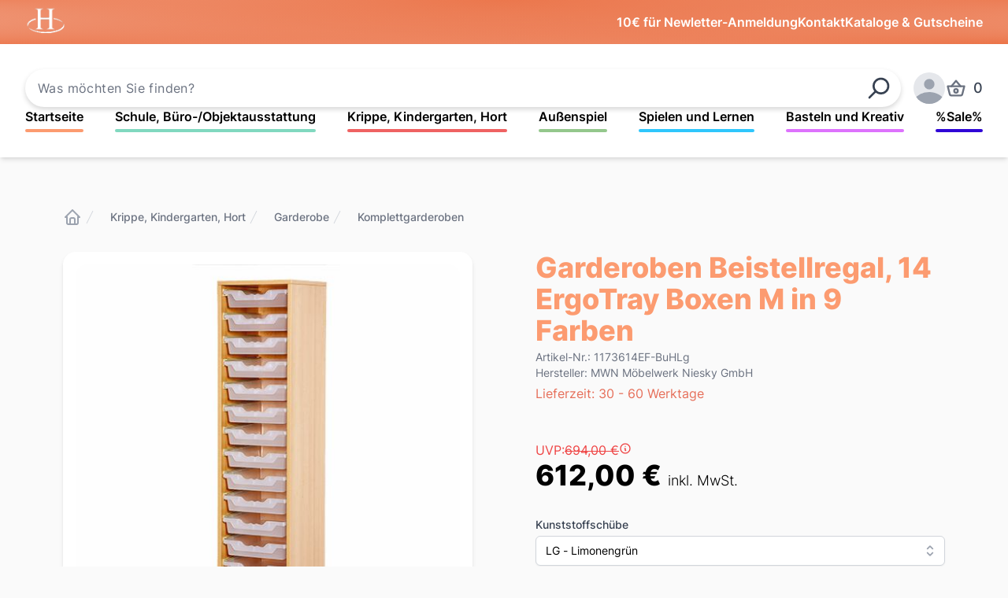

--- FILE ---
content_type: text/html;charset=utf-8
request_url: https://haftmann-shop.de/produkt/2cb789b649ad594a89d6f2673493951f
body_size: 84374
content:
<!DOCTYPE html>
<html lang="de">
<head><meta charset="utf-8">
<title>Garderoben Beistellregal mit 14 flachen ErgoTray Boxen, Buche hell&#x2F;Limonengrün - Haftmann Einrichtungen</title>
<meta name="viewport" content="width=device-width, initial-scale=1">
<meta name="description" content="Hochwertige Möbel für Krippe, Kita, Hort, Schule und Objekt - komplett montiert, frachtfrei Ausstattung und Spielzeug für den Innen- und Außenbereich, Außenspielgeräte">
<meta name="theme-color" content="#fc9b70">
<link rel="icon" type="image/png" href="/logo.png">
<meta name="title" content="Garderoben Beistellregal mit 14 flachen ErgoTray Boxen, Buche hell/Limonengrün - Haftmann Einrichtungen">
<meta name="description" content="117 36 14EF Garderoben Beistellregal mit 14 flachen ErgoTray Boxen&nbsp;- B/H/T 36 x 158 x 40 cm, 2 Dekore, Boxen in 9 Faben,&nbsp;Lieferung komplett montiert, frachtfrei">
<meta property="og:type" content="website">
<meta property="og:url" content="https://haftmann-shop.de">
<meta property="og:title" content="Garderoben Beistellregal mit 14 flachen ErgoTray Boxen, Buche hell/Limonengrün - Haftmann Einrichtungen">
<meta property="og:description" content="117 36 14EF Garderoben Beistellregal mit 14 flachen ErgoTray Boxen&nbsp;- B/H/T 36 x 158 x 40 cm, 2 Dekore, Boxen in 9 Faben,&nbsp;Lieferung komplett montiert, frachtfrei">
<meta property="og:image" content="/logo.png">
<meta property="og:image:alt" content="Logo">
<meta property="twitter:card" content="summary_large_image">
<meta property="twitter:url" content="https://haftmann-shop.de">
<meta property="twitter:title" content="Garderoben Beistellregal mit 14 flachen ErgoTray Boxen, Buche hell/Limonengrün - Haftmann Einrichtungen">
<meta property="twitter:description" content="117 36 14EF Garderoben Beistellregal mit 14 flachen ErgoTray Boxen&nbsp;- B/H/T 36 x 158 x 40 cm, 2 Dekore, Boxen in 9 Faben,&nbsp;Lieferung komplett montiert, frachtfrei">
<meta property="twitter:image" content="/logo.png">
<meta property="twitter:image:alt" content="Logo"><link rel="modulepreload" as="script" crossorigin href="/_nuxt/entry.f60bc33f.js"><link rel="preload" as="style" href="/_nuxt/entry.d6948ad4.css"><link rel="modulepreload" as="script" crossorigin href="/_nuxt/default.3327df60.js"><link rel="modulepreload" as="script" crossorigin href="/_nuxt/client-only.7929fbad.js"><link rel="modulepreload" as="script" crossorigin href="/_nuxt/LoadingSpinner.3287738a.js"><link rel="modulepreload" as="script" crossorigin href="/_nuxt/nuxt-link.37bb1cbb.js"><link rel="modulepreload" as="script" crossorigin href="/_nuxt/index.5d3e35d4.js"><link rel="modulepreload" as="script" crossorigin href="/_nuxt/format.537e6ff8.js"><link rel="modulepreload" as="script" crossorigin href="/_nuxt/url.6f5603cc.js"><link rel="modulepreload" as="script" crossorigin href="/_nuxt/transition.2567f126.js"><link rel="modulepreload" as="script" crossorigin href="/_nuxt/dom.bac4c93f.js"><link rel="modulepreload" as="script" crossorigin href="/_nuxt/hidden.2825e558.js"><link rel="modulepreload" as="script" crossorigin href="/_nuxt/focus-management.9a91a871.js"><link rel="modulepreload" as="script" crossorigin href="/_nuxt/use-event-listener.496dcdb0.js"><link rel="modulepreload" as="script" crossorigin href="/_nuxt/micro-task.89dcd6af.js"><link rel="modulepreload" as="script" crossorigin href="/_nuxt/description.19d0ab1c.js"><link rel="modulepreload" as="script" crossorigin href="/_nuxt/use-outside-click.817e070a.js"><link rel="modulepreload" as="script" crossorigin href="/_nuxt/useCart.06556d60.js"><link rel="modulepreload" as="script" crossorigin href="/_nuxt/analytics.87bf6120.js"><link rel="modulepreload" as="script" crossorigin href="/_nuxt/ClientOnlyFallback.vue.3beee1f7.js"><link rel="modulepreload" as="script" crossorigin href="/_nuxt/useProduct.e5e2c666.js"><link rel="modulepreload" as="script" crossorigin href="/_nuxt/use-tracked-pointer.527eb7bb.js"><link rel="modulepreload" as="script" crossorigin href="/_nuxt/use-resolve-button-type.5efc3bd5.js"><link rel="modulepreload" as="script" crossorigin href="/_nuxt/use-tree-walker.09d76c7d.js"><link rel="modulepreload" as="script" crossorigin href="/_nuxt/use-controllable.6eaac424.js"><link rel="modulepreload" as="script" crossorigin href="/_nuxt/menu.dfe9de71.js"><link rel="modulepreload" as="script" crossorigin href="/_nuxt/useCategoryColors.17a5c9a2.js"><link rel="modulepreload" as="script" crossorigin href="/_nuxt/logo.a0199665.js"><link rel="modulepreload" as="script" crossorigin href="/_nuxt/_id_.0deee51a.js"><link rel="preload" as="style" href="/_nuxt/_id_.74a26a22.css"><link rel="modulepreload" as="script" crossorigin href="/_nuxt/Breadcrumb.vue.288ed957.js"><link rel="modulepreload" as="script" crossorigin href="/_nuxt/Popover.vue.54df4c75.js"><link rel="modulepreload" as="script" crossorigin href="/_nuxt/listbox.6af0b1e6.js"><link rel="modulepreload" as="script" crossorigin href="/_nuxt/QuantitySelect.vue.5c3438d0.js"><link rel="modulepreload" as="script" crossorigin href="/_nuxt/ProductGrid.vue.41f35bcf.js"><link rel="modulepreload" as="script" crossorigin href="/_nuxt/useSEO.349df15e.js"><link rel="prefetch" as="script" crossorigin href="/_nuxt/error-component.7885e686.js"><link rel="prefetch" as="image" type="image/png" href="/_nuxt/vorkasse.f6707152.png"><link rel="prefetch" as="image" type="image/png" href="/_nuxt/rechnung.deb58f36.png"><link rel="prefetch" as="image" type="image/png" href="/_nuxt/paypal.df61d34b.png"><link rel="prefetch" as="script" crossorigin href="/_nuxt/CategoriesNavPopover.client.33a22905.js"><link rel="prefetch" as="script" crossorigin href="/_nuxt/AllCategoriesPopover.client.2224f3b4.js"><link rel="prefetch" as="script" crossorigin href="/_nuxt/AlertBanner.client.8ac1ff12.js"><link rel="prefetch" as="script" crossorigin href="/_nuxt/useCmsPage.1c91bb9b.js"><link rel="stylesheet" href="/_nuxt/entry.d6948ad4.css"><link rel="stylesheet" href="/_nuxt/_id_.74a26a22.css"><style>.image-zoom-wrapper{align-items:center;display:flex!important;height:100%;justify-content:center;width:100%}</style></head>
<body ><div id="__nuxt"><!--[--><div class="relative flex h-full w-full flex-col"><div></div><header><div></div><!----><div class="gradient-bg flex justify-center py-2 px-4 md:px-8"><div class="flex max-w-content flex-1 items-center justify-between gap-2 text-sm text-white md:gap-20 md:text-base md:font-semibold"><a href="/" class=""><span class="sr-only">Startseite</span><img src="/logo.png" alt="Logo" class="h-10" loading="lazy"></a><div class="flex items-center gap-4 md:gap-20"><div></div><button> 10€ für Newletter-Anmeldung </button><a href="/kontakt" class="rounded-lg ring-offset-2 focus:outline-none focus-visible:ring-2 focus-visible:ring-white"> Kontakt </a><a href="/kataloge" class="hidden rounded-lg ring-offset-2 focus:outline-none focus-visible:ring-2 focus-visible:ring-white sm:inline"> Kataloge &amp; Gutscheine </a></div></div></div><div class="flex justify-center bg-white p-4 shadow-md md:p-8 2xl:px-0"><div class="flex max-w-content flex-1 flex-col gap-8"><div class="flex flex-col items-center justify-between gap-4 sm:flex-row lg:gap-8 xl:flex-nowrap"><!--[--><!--[--><div class="group relative flex-1 self-stretch xl:mr-4"><form><input placeholder="Was möchten Sie finden?" class="flex h-12 w-full items-center rounded-full border-none px-4 tracking-wide shadow-[0px_3px_6px_#00000029] outline-0 ring-1 ring-transparent focus:ring-heroOrange"><button class="absolute right-0 top-0 grid h-12 w-14 place-items-center rounded-lg ring-heroOrange ring-offset-2 focus:outline-none focus-visible:ring-2" type="submit"><svg xmlns="http://www.w3.org/2000/svg" class="icon-tabler icon-tabler-search h-8 w-8 text-gray-700 [transform:rotateY(180deg)]" width="24px" height="24px" viewBox="0 0 24 24" stroke-width="2" stroke="currentColor" fill="none" stroke-linecap="round" stroke-linejoin="round" aria-hidden="true">   <path stroke="none" d="M0 0h24v24H0z" fill="none"></path>   <path d="M10 10m-7 0a7 7 0 1 0 14 0a7 7 0 1 0 -14 0"></path>   <path d="M21 21l-6 -6"></path> </svg><span class="sr-only">Suchen</span></button></form></div><!--]--><!--]--><div class="flex w-full items-center gap-6 sm:w-auto sm:gap-2 lg:gap-8"><button aria-haspopup="true" aria-controls="all-categories-popover" class="group flex flex-1 items-center justify-center gap-2 whitespace-nowrap rounded-md border-2 border-heroOrange px-5 py-2 font-semibold text-heroOrange transition-colors duration-75 hover:bg-heroOrange hover:text-white sm:mr-0 md:mr-2 xl:hidden"><svg xmlns="http://www.w3.org/2000/svg" class="icon-tabler icon-tabler-menu-2 h-5 w-5 text-heroOrange group-hover:text-white" width="24px" height="24px" viewBox="0 0 24 24" stroke-width="2" stroke="currentColor" fill="none" stroke-linecap="round" stroke-linejoin="round">   <path stroke="none" d="M0 0h24v24H0z" fill="none"></path>   <path d="M4 6l16 0"></path>   <path d="M4 12l16 0"></path>   <path d="M4 18l16 0"></path> </svg> Alle Kategorien </button><div class="relative inline-block text-left"><div class="flex items-center"><div class="h-8 w-8 rounded-lg ring-offset-2 focus:outline-none focus-visible:ring-2 focus-visible:ring-heroOrange md:h-10 md:w-10"><span class="inline-block h-full w-full overflow-hidden rounded-full bg-gray-200"><svg class="h-full w-full text-gray-400" fill="currentColor" viewBox="0 0 24 24"><path d="M24 20.993V24H0v-2.996A14.977 14.977 0 0112.004 15c4.904 0 9.26 2.354 11.996 5.993zM16.002 8.999a4 4 0 11-8 0 4 4 0 018 0z"></path></svg><span class="sr-only">Anmelden</span></span></div></div></div><button class="group -m-2 flex cursor-pointer items-center p-2"><svg xmlns="http://www.w3.org/2000/svg" class="icon-tabler icon-tabler-basket h-7 w-7 shrink-0 text-gray-500 group-hover:text-gray-600" width="24px" height="24px" viewBox="0 0 24 24" stroke-width="2" stroke="currentColor" fill="none" stroke-linecap="round" stroke-linejoin="round" aria-hidden="true">   <path stroke="none" d="M0 0h24v24H0z" fill="none"></path>   <path d="M7 10l5 -6l5 6"></path>   <path d="M21 10l-2 8a2 2.5 0 0 1 -2 2h-10a2 2.5 0 0 1 -2 -2l-2 -8z"></path>   <path d="M12 15m-2 0a2 2 0 1 0 4 0a2 2 0 1 0 -4 0"></path> </svg><span class="sr-only">Produkte im Warenkorb, Warenkorb ansehen</span><span class="ml-2 text-lg font-medium text-gray-700 group-hover:text-gray-800">0</span></button></div></div><nav class="hidden flex-1 justify-between gap-4 xl:flex"><!--[--><div class="group cursor-pointer"><div><a href="/" class="whitespace-nowrap rounded-lg font-semibold ring-category ring-offset-2 focus:outline-none focus-visible:ring-2">Startseite</a><div class="mt-1 h-1 w-full rounded-full bg-heroOrange transition-all duration-300 ease-[cubic-bezier(.68,-0.7,.27,1.7)] group-hover:-ml-3 group-hover:w-[calc(100%_+_1.5rem)] group-hover:scale-y-75" style=""></div></div><!----></div><div class="group cursor-pointer"><div><a href="/kategorie/c2acdc7fb04f5f3dab4d307fb82dde80" class="whitespace-nowrap rounded-lg font-semibold ring-category ring-offset-2 focus:outline-none focus-visible:ring-2">Schule, Büro-/Objektausstattung</a><div class="mt-1 h-1 w-full rounded-full bg-heroOrange transition-all duration-300 ease-[cubic-bezier(.68,-0.7,.27,1.7)] group-hover:-ml-3 group-hover:w-[calc(100%_+_1.5rem)] group-hover:scale-y-75" style="background-color:#81d8bf;"></div></div><!----></div><div class="group cursor-pointer"><div><a href="/kategorie/a1691521235f5949ab01f0a92a5b8b76" class="whitespace-nowrap rounded-lg font-semibold ring-category ring-offset-2 focus:outline-none focus-visible:ring-2">Krippe, Kindergarten, Hort</a><div class="mt-1 h-1 w-full rounded-full bg-heroOrange transition-all duration-300 ease-[cubic-bezier(.68,-0.7,.27,1.7)] group-hover:-ml-3 group-hover:w-[calc(100%_+_1.5rem)] group-hover:scale-y-75" style="background-color:#ef6262;"></div></div><!----></div><div class="group cursor-pointer"><div><a href="/kategorie/7ce2524ea1cd5b15a564aa6e6975411c" class="whitespace-nowrap rounded-lg font-semibold ring-category ring-offset-2 focus:outline-none focus-visible:ring-2">Außenspiel</a><div class="mt-1 h-1 w-full rounded-full bg-heroOrange transition-all duration-300 ease-[cubic-bezier(.68,-0.7,.27,1.7)] group-hover:-ml-3 group-hover:w-[calc(100%_+_1.5rem)] group-hover:scale-y-75" style="background-color:#94c78c;"></div></div><!----></div><div class="group cursor-pointer"><div><a href="/kategorie/91ac9fd7e7c655db864d22aacfddf366" class="whitespace-nowrap rounded-lg font-semibold ring-category ring-offset-2 focus:outline-none focus-visible:ring-2">Spielen und Lernen</a><div class="mt-1 h-1 w-full rounded-full bg-heroOrange transition-all duration-300 ease-[cubic-bezier(.68,-0.7,.27,1.7)] group-hover:-ml-3 group-hover:w-[calc(100%_+_1.5rem)] group-hover:scale-y-75" style="background-color:#2fc6fc;"></div></div><!----></div><div class="group cursor-pointer"><div><a href="/kategorie/0716b57c0bad55eb9e2fe883a45df073" class="whitespace-nowrap rounded-lg font-semibold ring-category ring-offset-2 focus:outline-none focus-visible:ring-2">Basteln und Kreativ</a><div class="mt-1 h-1 w-full rounded-full bg-heroOrange transition-all duration-300 ease-[cubic-bezier(.68,-0.7,.27,1.7)] group-hover:-ml-3 group-hover:w-[calc(100%_+_1.5rem)] group-hover:scale-y-75" style="background-color:#dd72fd;"></div></div><!----></div><div class="group cursor-pointer"><div><a href="/kategorie/55fbef6b51375677b73b8ecaeb4cfb52" class="whitespace-nowrap rounded-lg font-semibold ring-category ring-offset-2 focus:outline-none focus-visible:ring-2">%Sale%</a><div class="mt-1 h-1 w-full rounded-full bg-heroOrange transition-all duration-300 ease-[cubic-bezier(.68,-0.7,.27,1.7)] group-hover:-ml-3 group-hover:w-[calc(100%_+_1.5rem)] group-hover:scale-y-75" style="background-color:#3007d6;"></div></div><!----></div><!--]--></nav></div></div></header><div class="my-16 relative"><!----><div style="" class="w-full"><!--[--><!--[--><main class="mx-4 grid max-w-content items-start gap-y-8 gap-x-10 px-2 md:mx-auto md:grid-cols-2 md:px-10 lg:gap-x-20 lg:px-20 2xl:gap-y-12"><nav class="flex col-span-full hidden lg:flex" aria-label="Breadcrumb"><ol role="list" class="flex items-center gap-2 md:gap-4"><li><div><a href="/" class="rounded-lg text-gray-400 hover:text-gray-500 focus:outline-heroOrange"><svg xmlns="http://www.w3.org/2000/svg" class="icon-tabler icon-tabler-home" width="24px" height="24px" viewBox="0 0 24 24" stroke-width="2" stroke="currentColor" fill="none" stroke-linecap="round" stroke-linejoin="round">   <path stroke="none" d="M0 0h24v24H0z" fill="none"></path>   <path d="M5 12l-2 0l9 -9l9 9l-2 0"></path>   <path d="M5 12v7a2 2 0 0 0 2 2h10a2 2 0 0 0 2 -2v-7"></path>   <path d="M9 21v-6a2 2 0 0 1 2 -2h2a2 2 0 0 1 2 2v6"></path> </svg><span class="sr-only">Startseite</span></a></div></li><!--[--><li><div class="flex items-center"><svg class="h-5 w-5 shrink-0 text-gray-300" xmlns="http://www.w3.org/2000/svg" fill="currentColor" viewBox="0 0 20 20" aria-hidden="true"><path d="M5.555 17.776l8-16 .894.448-8 16-.894-.448z"></path></svg><a href="/kategorie/a1691521235f5949ab01f0a92a5b8b76" class="ml-2 rounded-lg text-xs font-medium text-gray-500 ring-heroOrange ring-offset-2 hover:text-gray-700 focus:outline-none focus-visible:ring-2 md:ml-4 md:text-sm">Krippe, Kindergarten, Hort</a></div></li><li><div class="flex items-center"><svg class="h-5 w-5 shrink-0 text-gray-300" xmlns="http://www.w3.org/2000/svg" fill="currentColor" viewBox="0 0 20 20" aria-hidden="true"><path d="M5.555 17.776l8-16 .894.448-8 16-.894-.448z"></path></svg><a href="/kategorie/32a87405d7ab4564b9dc06617a5d0b8c" class="ml-2 rounded-lg text-xs font-medium text-gray-500 ring-heroOrange ring-offset-2 hover:text-gray-700 focus:outline-none focus-visible:ring-2 md:ml-4 md:text-sm">Garderobe</a></div></li><li><div class="flex items-center"><svg class="h-5 w-5 shrink-0 text-gray-300" xmlns="http://www.w3.org/2000/svg" fill="currentColor" viewBox="0 0 20 20" aria-hidden="true"><path d="M5.555 17.776l8-16 .894.448-8 16-.894-.448z"></path></svg><a href="/kategorie/575a705bd2325215921e4458c451d8d7" class="ml-2 rounded-lg text-xs font-medium text-gray-500 ring-heroOrange ring-offset-2 hover:text-gray-700 focus:outline-none focus-visible:ring-2 md:ml-4 md:text-sm">Komplettgarderoben</a></div></li><!--]--></ol></nav><!--[--><button aria-hidden="true" style="position:fixed;top:1;left:1;width:1;height:0;padding:0;margin:-1;overflow:hidden;clip:rect(0, 0, 0, 0);white-space:nowrap;border-width:0;" type="button"></button><div class="flex flex-col-reverse gap-4 sm:flex-row-reverse md:flex-col-reverse col-span-1"><div class="mx-auto w-full max-w-2xl rounded-2xl sm:block sm:w-auto md:mt-2 md:w-full lg:max-w-none"><div role="tablist" aria-orientation="horizontal" class="flex flex-wrap gap-4 p-2 sm:flex-col md:flex-row"><!--[--><!--[--><button id="headlessui-tabs-tab-6659907" role="tab" type="button" aria-selected="true" tabindex="0" data-headlessui-state="selected" class="h-12 cursor-pointer rounded-md focus:outline-heroOrange md:h-24"><img src="https://api.haftmann-shop.de/media/49/8a/3a/1722938604/117 36 14EF-1 RGB.jpg?ts=1722938604" alt="Produktbild 1" preload="true" class="aspect-square h-full w-12 rounded-md bg-white object-contain object-center p-1 shadow-md md:w-24 ring-2 ring-heroOrange" loading="lazy"><!----></button><!--]--><!--[--><button id="headlessui-tabs-tab-6659908" role="tab" type="button" aria-selected="false" tabindex="-1" data-headlessui-state class="h-12 cursor-pointer rounded-md focus:outline-heroOrange md:h-24"><img src="https://api.haftmann-shop.de/media/d8/9e/46/1662659860/2d0c01913ab85207a26fa07dbe126e06.jpg?ts=1662659860" alt="Produktbild 2" preload="true" class="aspect-square h-full w-12 rounded-md bg-white object-contain object-center p-1 shadow-md md:w-24" loading="lazy"><!----></button><!--]--><!--[--><button id="headlessui-tabs-tab-6659909" role="tab" type="button" aria-selected="false" tabindex="-1" data-headlessui-state class="h-12 cursor-pointer rounded-md focus:outline-heroOrange md:h-24"><img src="https://api.haftmann-shop.de/media/e6/6b/85/1662659861/a07407aa8f91595a8ec7e102efed392a.jpg?ts=1662659861" alt="Produktbild 3" preload="true" class="aspect-square h-full w-12 rounded-md bg-white object-contain object-center p-1 shadow-md md:w-24" loading="lazy"><!----></button><!--]--><!--[--><button id="headlessui-tabs-tab-6659910" role="tab" type="button" aria-selected="false" tabindex="-1" data-headlessui-state class="h-12 cursor-pointer rounded-md focus:outline-heroOrange md:h-24"><img src="https://api.haftmann-shop.de/media/a1/e4/99/1662659860/ed71a78c86b456fbb6e1171e8fc4fce9.jpg?ts=1662659860" alt="Produktbild 4" preload="true" class="aspect-square h-full w-12 rounded-md bg-white object-contain object-center p-1 shadow-md md:w-24" loading="lazy"><!----></button><!--]--><!--]--></div></div><div class="aspect-square h-full w-full flex-1 rounded-2xl bg-white shadow-md"><!--[--><!--[--><div id="headlessui-tabs-panel-6659911" role="tabpanel" tabindex="0" data-headlessui-state="selected" class="relative flex h-full w-full items-center justify-center rounded-2xl p-4 focus:outline-heroOrange"><img id="product-image-zoom" class="aspect-square max-h-full max-w-full rounded-2xl object-contain" src="https://api.haftmann-shop.de/media/49/8a/3a/1722938604/117 36 14EF-1 RGB.jpg?ts=1722938604" alt="Produktbild 1" loading="lazy"><!----></div><!--]--><!--[--><span style="position:fixed;top:1;left:1;width:1;height:0;padding:0;margin:-1;overflow:hidden;clip:rect(0, 0, 0, 0);white-space:nowrap;border-width:0;" id="headlessui-tabs-panel-6659912" role="tabpanel" tabindex="-1" class="relative flex h-full w-full items-center justify-center rounded-2xl p-4 focus:outline-heroOrange"></span><!--]--><!--[--><span style="position:fixed;top:1;left:1;width:1;height:0;padding:0;margin:-1;overflow:hidden;clip:rect(0, 0, 0, 0);white-space:nowrap;border-width:0;" id="headlessui-tabs-panel-6659913" role="tabpanel" tabindex="-1" class="relative flex h-full w-full items-center justify-center rounded-2xl p-4 focus:outline-heroOrange"></span><!--]--><!--[--><span style="position:fixed;top:1;left:1;width:1;height:0;padding:0;margin:-1;overflow:hidden;clip:rect(0, 0, 0, 0);white-space:nowrap;border-width:0;" id="headlessui-tabs-panel-6659914" role="tabpanel" tabindex="-1" class="relative flex h-full w-full items-center justify-center rounded-2xl p-4 focus:outline-heroOrange"></span><!--]--><!--]--></div></div><!--]--><div class="col-span-1"><h1 class="text-lg font-bold text-heroOrange sm:text-xl md:text-2xl lg:text-3xl xl:text-4xl">Garderoben Beistellregal, 14 ErgoTray Boxen M in 9 Farben</h1><div class="mt-1"><h2 class="sr-only"> Product information </h2><p class="text-sm text-gray-500"> Artikel-Nr.: 1173614EF-BuHLg<br> Hersteller: MWN Möbelwerk Niesky GmbH</p></div><div class="mt-1"><h2 class="sr-only"> Lieferzeit </h2><p class="text-sm text-secondOrange md:text-base"> Lieferzeit: 30 - 60 Werktage </p></div><div class="mt-6 md:mt-10 lg:mt-12 2xl:mt-16"><h2 class="sr-only"> Preis </h2><p class="flex items-center gap-1 text-red-500"> UVP: <span class="line-through">694,00 €</span><div data-headlessui-state><!--[--><button id="headlessui-popover-button-6659915" type="button" aria-expanded="false" data-headlessui-state><!--[--><svg xmlns="http://www.w3.org/2000/svg" class="icon-tabler icon-tabler-info-circle h-4 w-4" width="24px" height="24px" viewBox="0 0 24 24" stroke-width="2" stroke="currentColor" fill="none" stroke-linecap="round" stroke-linejoin="round">   <path stroke="none" d="M0 0h24v24H0z" fill="none"></path>   <path d="M12 12m-9 0a9 9 0 1 0 18 0a9 9 0 1 0 -18 0"></path>   <path d="M12 8l.01 0"></path>   <path d="M11 12l1 0l0 4l1 0"></path> </svg><!--]--></button><!----><!--]--><!----></div></p><p class="text-2xl font-bold lg:text-4xl">612,00 € <span class="text-lg font-light">inkl. MwSt.</span></p></div><div class="mt-4 lg:mt-6"><div class="my-4 flex flex-col"><!--[--><!--[--><div class="mt-2" data-headlessui-state><label id="headlessui-listbox-label-6659920" data-headlessui-state class="block text-sm font-medium text-gray-700">Kunststoffschübe</label><div class="relative mt-1"><button id="headlessui-listbox-button-6659921" type="button" aria-haspopup="listbox" aria-expanded="false" data-headlessui-state class="relative w-full cursor-default rounded-md border border-gray-300 bg-white py-2 pl-3 pr-10 text-left shadow-sm ring-heroOrange focus:outline-none focus-visible:border-heroOrange focus-visible:ring-1 sm:text-sm"><span class="block truncate">LG - Limonengrün</span><span class="pointer-events-none absolute inset-y-0 right-0 flex items-center pr-2"><svg xmlns="http://www.w3.org/2000/svg" class="icon-tabler icon-tabler-selector h-5 w-5 text-gray-400" width="24px" height="24px" viewBox="0 0 24 24" stroke-width="2" stroke="currentColor" fill="none" stroke-linecap="round" stroke-linejoin="round" aria-hidden="true">   <path stroke="none" d="M0 0h24v24H0z" fill="none"></path>   <path d="M8 9l4 -4l4 4"></path>   <path d="M16 15l-4 4l-4 -4"></path> </svg></span></button><!----></div></div><!--]--><!--[--><div class="mt-2" data-headlessui-state><label id="headlessui-listbox-label-6659923" data-headlessui-state class="block text-sm font-medium text-gray-700">Dekor</label><div class="relative mt-1"><button id="headlessui-listbox-button-6659924" type="button" aria-haspopup="listbox" aria-expanded="false" data-headlessui-state class="relative w-full cursor-default rounded-md border border-gray-300 bg-white py-2 pl-3 pr-10 text-left shadow-sm ring-heroOrange focus:outline-none focus-visible:border-heroOrange focus-visible:ring-1 sm:text-sm"><span class="block truncate">Buche hell</span><span class="pointer-events-none absolute inset-y-0 right-0 flex items-center pr-2"><svg xmlns="http://www.w3.org/2000/svg" class="icon-tabler icon-tabler-selector h-5 w-5 text-gray-400" width="24px" height="24px" viewBox="0 0 24 24" stroke-width="2" stroke="currentColor" fill="none" stroke-linecap="round" stroke-linejoin="round" aria-hidden="true">   <path stroke="none" d="M0 0h24v24H0z" fill="none"></path>   <path d="M8 9l4 -4l4 4"></path>   <path d="M16 15l-4 4l-4 -4"></path> </svg></span></button><!----></div></div><!--]--><!--]--></div></div><form class="mt-6"><div class="flex flex-col justify-between gap-x-6 gap-y-2 md:flex-row"><label for="quantity" class="sr-only">Menge</label><div class="flex py-2 text-2xl"><input id="quantity" value="1" max="Infinity" min="1" type="number" name="quantity-custom" class="inline w-20 rounded-md border border-gray-300 py-1.5 text-left font-semibold leading-5 text-gray-700 shadow-sm focus:border-heroOrange focus:outline-none focus:ring-1 focus:ring-heroOrange"><span class="ml-2 flex items-center text-2xl text-gray-700"></span></div><button type="button" class="flex flex-1 items-center justify-center whitespace-nowrap rounded-2xl border border-transparent bg-heroOrange py-4 px-8 font-medium text-white shadow-md ring-heroOrange ring-offset-2 ring-offset-gray-50 hover:bg-secondOrange focus:outline-none focus-visible:ring-2 md:text-xl lg:max-w-xs lg:px-12 lg:text-2xl"> In den Warenkorb </button></div></form><div class="mt-6 flex w-full justify-end gap-4 first-letter:lg:gap-0"><a href="/kontakt" class="group rounded-lg ring-heroOrange ring-offset-2 focus:outline-none focus-visible:ring-2"><div class="flex w-full flex-row items-center gap-2 rounded-2xl bg-white px-4 py-2 shadow-md lg:gap-4"><div class="flex h-7 w-7 items-center justify-center rounded-full bg-heroOrange font-extrabold text-white group-hover:bg-secondOrange"><!--[--><svg xmlns="http://www.w3.org/2000/svg" class="icon-tabler icon-tabler-question-mark" width="18px" height="18px" viewBox="0 0 24 24" stroke-width="2" stroke="currentColor" fill="none" stroke-linecap="round" stroke-linejoin="round">   <path stroke="none" d="M0 0h24v24H0z" fill="none"></path>   <path d="M8 8a3.5 3 0 0 1 3.5 -3h1a3.5 3 0 0 1 3.5 3a3 3 0 0 1 -2 3a3 4 0 0 0 -2 4"></path>   <path d="M12 19l0 .01"></path> </svg><!--]--></div><span class="text-xs font-semibold text-heroOrange group-hover:text-secondOrange md:text-base">Frage stellen</span></div></a></div></div><!--[--><button aria-hidden="true" style="position:fixed;top:1;left:1;width:1;height:0;padding:0;margin:-1;overflow:hidden;clip:rect(0, 0, 0, 0);white-space:nowrap;border-width:0;" type="button"></button><div class="divide-y divide-gray-200 overflow-hidden rounded-md bg-white shadow sm:rounded-lg col-span-full"><div role="tablist" aria-orientation="horizontal" class="flex flex-col md:flex-row md:items-center"><h3 id="headlessui-tabs-tab-6659926" class="border-b-2 px-4 py-3 text-lg font-medium leading-6 focus:outline-none border-heroOrange text-secondOrange cursor-pointer" role="tab" aria-selected="true" tabindex="0"> Beschreibung </h3><h3 id="headlessui-tabs-tab-6659927" class="cursor-pointer border-b-2 px-4 py-3 text-lg font-medium leading-6 focus:outline-none border-transparent text-gray-600" role="tab" aria-selected="false" tabindex="-1"> Versandinformationen </h3></div><div><div class="product-description-button-styles px-3 py-4 sm:p-5" id="headlessui-tabs-panel-6659928" role="tabpanel" tabindex="0"><b>Garderoben Beistellregal mit 14 flachen ErgoTray Boxen</b><div>Jedes Kind bekommt seine eigene Aufbewahrungsbox für Mützen, Handschuhe, Kuscheltiere und vieles mehr. <div>Kinderleichte Zuordnung durch Erkennungsbildchen oder Fototaschen sorgen für einen reibungslosen Ablauf beim Umziehen.</div><div>Korpus aus 19 mm starker melaminharzbeschichteter E1-Feinspanplatte mit 2 mm ABS-Sicherheitskante </div><div>Dekor: Buche hell </div><div>14 ErgoTray Boxen M, Innenmaß B/H/T 27,5 x 7 x 33,7 cm </div><div>Farbe: Limonengrün</div><div>Maße B/H/T: 36 x 158 x 40 cm </div><div>(Abb. zeigt Beistellregal Buche hell mit transparenten Boxen und Anwendungsbeispiel) </div><div>Lieferung komplett montiert, frachtfrei

 </div></div><div><br /></div></div><span style="position:fixed;top:1;left:1;width:1;height:0;padding:0;margin:-1;overflow:hidden;clip:rect(0, 0, 0, 0);white-space:nowrap;border-width:0;" id="headlessui-tabs-panel-6659929" role="tabpanel" tabindex="-1"></span></div></div><!--]--><!----></main><!--]--><!--]--></div></div><footer class="sticky top-[100vh] w-full"><div class="flex w-full justify-center bg-white"><div class="hidden h-14 max-w-content flex-1 justify-evenly gap-4 py-4 sm:flex md:h-16 2xl:h-20 2xl:justify-between"><img src="/_nuxt/vorkasse.f6707152.png" alt="Vorkasse" class="object-contain" loading="lazy"><img src="/_nuxt/rechnung.deb58f36.png" alt="Rechnung" class="object-contain" loading="lazy"><img src="[data-uri]" alt="Klarna" class="object-contain" loading="lazy"><img src="/_nuxt/paypal.df61d34b.png" alt="PayPal" class="object-contain" loading="lazy"></div></div><div class="gradient-bg py-16 text-white"><div class="mx-16 grid max-w-content gap-8 sm:grid-cols-2 sm:gap-y-16 lg:grid-cols-4 2xl:mx-auto"><!--[--><div class="flex flex-col sm:gap-2"><h3 class="text-lg font-semibold sm:mb-4 sm:text-xl">Unternehmen</h3><!--[--><div><a href="/ueber-uns" class="rounded-lg focus:outline-offset-2 focus:outline-white"><dl class="flex flex-wrap gap-x-2"><dt class="whitespace-nowrap text-sm font-semibold sm:text-base" style="display:none;">Über uns</dt><dd class="whitespace-nowrap text-sm font-normal sm:text-base">Über uns</dd></dl></a></div><div><a href="/" class="rounded-lg focus:outline-offset-2 focus:outline-white"><!--[--><img src="/logo.png" role="presentation" class="mt-3" loading="lazy"><span class="sr-only">Startseite</span><!--]--></a></div><!--]--></div><div class="flex flex-col sm:gap-2"><h3 class="text-lg font-semibold sm:mb-4 sm:text-xl">Service</h3><!--[--><div><a href="/kataloge" class="rounded-lg focus:outline-offset-2 focus:outline-white"><dl class="flex flex-wrap gap-x-2"><dt class="whitespace-nowrap text-sm font-semibold sm:text-base" style="display:none;">Kataloge</dt><dd class="whitespace-nowrap text-sm font-normal sm:text-base">Kataloge</dd></dl></a></div><div><a href="/versand-und-zahlung" class="rounded-lg focus:outline-offset-2 focus:outline-white"><dl class="flex flex-wrap gap-x-2"><dt class="whitespace-nowrap text-sm font-semibold sm:text-base" style="display:none;">Versand/Zahlung</dt><dd class="whitespace-nowrap text-sm font-normal sm:text-base">Versand/Zahlung</dd></dl></a></div><!--]--></div><div class="flex flex-col sm:gap-2"><h3 class="text-lg font-semibold sm:mb-4 sm:text-xl">Informationen</h3><!--[--><div><a href="/agb" class="rounded-lg focus:outline-offset-2 focus:outline-white"><dl class="flex flex-wrap gap-x-2"><dt class="whitespace-nowrap text-sm font-semibold sm:text-base" style="display:none;">AGB</dt><dd class="whitespace-nowrap text-sm font-normal sm:text-base">AGB</dd></dl></a></div><div><a href="/datenschutz" class="rounded-lg focus:outline-offset-2 focus:outline-white"><dl class="flex flex-wrap gap-x-2"><dt class="whitespace-nowrap text-sm font-semibold sm:text-base" style="display:none;">Datenschutz</dt><dd class="whitespace-nowrap text-sm font-normal sm:text-base">Datenschutz</dd></dl></a></div><div><a href="/impressum" class="rounded-lg focus:outline-offset-2 focus:outline-white"><dl class="flex flex-wrap gap-x-2"><dt class="whitespace-nowrap text-sm font-semibold sm:text-base" style="display:none;">Impressum</dt><dd class="whitespace-nowrap text-sm font-normal sm:text-base">Impressum</dd></dl></a></div><div><a href="/widerrufsrecht" class="rounded-lg focus:outline-offset-2 focus:outline-white"><dl class="flex flex-wrap gap-x-2"><dt class="whitespace-nowrap text-sm font-semibold sm:text-base" style="display:none;">Widerrufsrecht</dt><dd class="whitespace-nowrap text-sm font-normal sm:text-base">Widerrufsrecht</dd></dl></a></div><!--]--></div><div class="flex flex-col sm:gap-2"><h3 class="text-lg font-semibold sm:mb-4 sm:text-xl">Kontakt</h3><!--[--><div><a href="/" class="rounded-lg focus:outline-offset-2 focus:outline-white"><dl class="flex flex-wrap gap-x-2"><dt class="whitespace-nowrap text-sm font-semibold sm:text-base">Tel.</dt><dd class="whitespace-nowrap text-sm font-normal sm:text-base">035827-78316</dd></dl></a></div><div><a href="/" class="rounded-lg focus:outline-offset-2 focus:outline-white"><dl class="flex flex-wrap gap-x-2"><dt class="whitespace-nowrap text-sm font-semibold sm:text-base">Fax:</dt><dd class="whitespace-nowrap text-sm font-normal sm:text-base">035827-78317</dd></dl></a></div><div><a href="/" class="rounded-lg focus:outline-offset-2 focus:outline-white"><dl class="flex flex-wrap gap-x-2"><dt class="whitespace-nowrap text-sm font-semibold sm:text-base">E-Mail:</dt><dd class="whitespace-nowrap text-sm font-normal sm:text-base">info@haftmann-shop.de</dd></dl></a></div><div><a href="/" class="rounded-lg focus:outline-offset-2 focus:outline-white"><dl class="flex flex-wrap gap-x-2"><dt class="whitespace-nowrap text-sm font-semibold sm:text-base">Haftmann Einrichtungen</dt><dd class="whitespace-nowrap text-sm font-normal sm:text-base"></dd></dl></a></div><div><a href="/" class="rounded-lg focus:outline-offset-2 focus:outline-white"><dl class="flex flex-wrap gap-x-2"><dt class="whitespace-nowrap text-sm font-semibold sm:text-base" style="display:none;">Weißenberger Straße 32</dt><dd class="whitespace-nowrap text-sm font-normal sm:text-base">Weißenberger Straße 32</dd></dl></a></div><div><a href="/" class="rounded-lg focus:outline-offset-2 focus:outline-white"><dl class="flex flex-wrap gap-x-2"><dt class="whitespace-nowrap text-sm font-semibold sm:text-base" style="display:none;">02906 Waldhufen</dt><dd class="whitespace-nowrap text-sm font-normal sm:text-base">02906 Waldhufen</dd></dl></a></div><div><a href="/" class="rounded-lg focus:outline-offset-2 focus:outline-white"><dl class="flex flex-wrap gap-x-2"><dt class="whitespace-nowrap text-sm font-semibold sm:text-base" style="display:none;">Deutschland</dt><dd class="whitespace-nowrap text-sm font-normal sm:text-base">Deutschland</dd></dl></a></div><!--]--></div><!--]--><div class="col-span-full mt-10 text-center sm:mt-10"><h3 class="text-left text-xl font-bold sm:text-center sm:text-3xl"> Haftmann Einrichtungen </h3><p class="mx-auto mt-3 max-w-[60ch] text-left text-base sm:text-center sm:text-lg"> seit 2005 sind wir Ihr kompetenter Partner, wenn es um die Ausstattung von sozialen Einrichtungen wie Krippen, Kitas, Horten, Schulen oder Heimen und Internaten geht. </p></div></div></div></footer></div><!--]--></div><script>window.__NUXT__=(function(a,b,c,d,e,f,g,h,i,j,k,l,m,n,o,p,q,r,s,t,u,v,w,x,y,z,A,B,C,D,E,F,G,H,I,J,K,L,M,N,O,P,Q,R,S,T,U,V,W,X,Y,Z,_,$,aa,ab,ac,ad,ae,af,ag,ah,ai,aj,ak,al,am,an,ao,ap,aq,ar,as,at,au,av,aw,ax,ay,az,aA,aB,aC,aD,aE,aF,aG,aH,aI,aJ,aK,aL,aM,aN,aO,aP,aQ,aR,aS,aT,aU,aV,aW,aX,aY,aZ,a_,a$,ba,bb,bc,bd,be,bf,bg,bh,bi,bj,bk,bl,bm,bn,bo,bp,bq,br,bs,bt,bu,bv,bw,bx,by,bz,bA,bB,bC,bD,bE,bF,bG,bH,bI,bJ,bK,bL,bM,bN,bO,bP,bQ,bR,bS,bT,bU,bV,bW,bX,bY,bZ,b_,b$,ca,cb,cc,cd,ce,cf,cg,ch,ci,cj,ck,cl,cm,cn,co,cp,cq,cr,cs,ct,cu,cv,cw,cx,cy,cz,cA,cB,cC,cD,cE,cF,cG,cH,cI,cJ,cK,cL,cM,cN,cO,cP,cQ,cR,cS,cT,cU,cV,cW,cX,cY,cZ,c_,c$,da,db,dc,dd,de,df,dg,dh,di,dj,dk,dl,dm,dn,do0,dp,dq,dr,ds,dt,du,dv,dw,dx,dy,dz,dA,dB,dC,dD,dE,dF,dG,dH,dI,dJ,dK,dL,dM,dN,dO,dP,dQ,dR,dS,dT,dU,dV,dW,dX,dY,dZ,d_,d$,ea,eb,ec,ed,ee,ef,eg,eh,ei,ej,ek,el,em,en,eo,ep,eq,er,es,et,eu,ev,ew,ex,ey,ez,eA,eB,eC,eD,eE,eF,eG,eH,eI,eJ,eK,eL,eM,eN,eO,eP,eQ,eR,eS,eT,eU,eV,eW,eX,eY,eZ,e_,e$,fa,fb,fc,fd,fe,ff,fg,fh,fi,fj,fk,fl,fm,fn,fo,fp,fq,fr,fs,ft,fu,fv,fw,fx,fy,fz,fA,fB,fC,fD,fE,fF,fG,fH,fI,fJ,fK,fL,fM,fN,fO,fP,fQ,fR,fS,fT,fU,fV,fW,fX,fY,fZ,f_,f$,ga,gb,gc,gd,ge,gf,gg,gh,gi,gj,gk,gl,gm,gn,go,gp,gq,gr,gs,gt,gu,gv,gw,gx,gy,gz,gA,gB,gC,gD,gE,gF,gG,gH,gI,gJ,gK,gL,gM,gN,gO,gP,gQ,gR,gS,gT,gU,gV,gW,gX,gY,gZ,g_,g$,ha,hb,hc,hd,he,hf,hg,hh,hi,hj,hk,hl,hm,hn,ho,hp,hq,hr,hs,ht,hu,hv,hw,hx,hy,hz,hA,hB,hC,hD,hE,hF,hG,hH,hI,hJ,hK,hL,hM,hN,hO,hP,hQ,hR,hS,hT,hU,hV,hW,hX,hY,hZ,h_,h$,ia,ib,ic,id,ie,if0,ig,ih,ii,ij,ik,il,im,in0,io,ip,iq,ir,is,it,iu,iv,iw,ix,iy,iz,iA,iB,iC,iD,iE,iF,iG,iH,iI,iJ,iK,iL,iM,iN,iO,iP,iQ,iR,iS,iT,iU,iV,iW,iX,iY,iZ,i_,i$,ja,jb,jc,jd,je,jf,jg,jh,ji,jj,jk,jl,jm,jn,jo,jp,jq,jr,js,jt,ju,jv,jw,jx,jy,jz,jA,jB,jC,jD,jE,jF,jG,jH,jI,jJ,jK,jL,jM,jN,jO,jP,jQ,jR,jS,jT,jU,jV,jW,jX,jY,jZ,j_,j$,ka,kb,kc,kd,ke,kf,kg,kh,ki,kj,kk,kl,km,kn,ko,kp,kq,kr,ks,kt,ku,kv,kw,kx,ky,kz,kA,kB,kC,kD,kE,kF,kG,kH,kI,kJ,kK,kL,kM,kN,kO,kP,kQ,kR,kS,kT,kU,kV,kW,kX,kY,kZ,k_,k$,la,lb,lc,ld,le,lf,lg,lh,li,lj,lk,ll,lm,ln,lo,lp,lq,lr,ls,lt,lu,lv,lw,lx,ly,lz,lA,lB,lC,lD,lE,lF,lG,lH,lI,lJ,lK,lL,lM,lN,lO,lP,lQ,lR,lS,lT,lU,lV,lW,lX,lY,lZ,l_,l$,ma,mb,mc,md,me,mf,mg,mh,mi,mj,mk,ml,mm,mn,mo,mp,mq,mr,ms,mt,mu,mv,mw,mx,my,mz,mA,mB,mC,mD,mE,mF,mG,mH,mI,mJ,mK,mL,mM,mN,mO,mP,mQ,mR,mS,mT,mU,mV,mW,mX,mY,mZ,m_,m$,na,nb,nc,nd,ne,nf,ng,nh,ni,nj,nk,nl,nm,nn,no,np,nq,nr,ns,nt,nu,nv,nw,nx,ny,nz,nA,nB,nC,nD,nE,nF,nG,nH,nI,nJ,nK,nL,nM,nN,nO,nP,nQ,nR,nS,nT,nU,nV,nW,nX,nY,nZ,n_,n$,oa,ob,oc,od,oe,of,og,oh,oi,oj,ok,ol,om,on,oo,op,oq,or,os,ot,ou,ov,ow,ox,oy,oz,oA,oB,oC,oD,oE,oF,oG,oH,oI,oJ,oK,oL,oM,oN,oO,oP,oQ,oR,oS,oT,oU,oV,oW,oX,oY,oZ,o_,o$,pa,pb,pc,pd,pe,pf,pg,ph,pi,pj,pk,pl,pm,pn,po,pp,pq,pr,ps,pt,pu,pv,pw,px,py,pz,pA,pB,pC,pD,pE,pF,pG,pH,pI,pJ,pK,pL,pM,pN,pO,pP,pQ,pR,pS,pT,pU,pV,pW,pX,pY,pZ,p_,p$,qa,qb,qc,qd,qe,qf,qg,qh,qi,qj,qk,ql,qm,qn,qo,qp,qq,qr,qs,qt,qu,qv,qw,qx,qy,qz,qA,qB,qC,qD,qE,qF,qG,qH,qI,qJ,qK,qL,qM,qN,qO,qP,qQ,qR,qS,qT,qU,qV,qW,qX,qY,qZ,q_,q$,ra,rb,rc,rd,re,rf,rg,rh,ri,rj,rk,rl,rm,rn,ro,rp,rq,rr,rs,rt,ru,rv,rw,rx,ry,rz,rA,rB,rC,rD,rE,rF,rG,rH,rI,rJ,rK,rL,rM,rN,rO,rP,rQ,rR,rS,rT,rU,rV,rW,rX,rY,rZ,r_,r$,sa,sb,sc,sd,se,sf,sg,sh,si,sj,sk,sl,sm,sn,so,sp,sq,sr,ss,st,su,sv,sw,sx,sy,sz,sA,sB,sC,sD,sE,sF,sG,sH,sI,sJ,sK,sL,sM,sN,sO,sP,sQ,sR,sS,sT,sU,sV,sW,sX,sY,sZ,s_,s$,ta,tb,tc,td,te,tf,tg,th,ti,tj,tk,tl,tm,tn,to,tp,tq,tr,ts,tt,tu,tv,tw,tx,ty,tz,tA){return {data:{"/navigation/main-navigation/9f497df0448b476f909ac8736c5c2624":[{name:is,breadcrumb:[is],level:i,active:b,children:[],media:a,linkType:"external",externalLink:it,type:"link",description:a,metaTitle:a,metaDescription:a,customFields:{},id:"375cbc4921d141a9ad7c24f9463d56ab",apiAlias:c},{name:q,breadcrumb:[q],level:i,active:b,children:[{parentId:C,name:dx,breadcrumb:[q,dx],path:H,level:r,active:b,children:[],media:a,linkType:a,externalLink:a,type:d,description:a,metaTitle:dx,metaDescription:a,customFields:a,id:"c0d66840d65154dcaf24ccfaa22cc2f0",apiAlias:c},{parentId:C,name:T,breadcrumb:[q,T],path:H,level:r,active:b,children:[{parentId:ac,name:dy,breadcrumb:[q,T,dy],path:aj,level:k,active:b,children:[],media:{translated:{alt:a,title:a,customFields:{}},createdAt:"2023-01-05T20:46:27.103+00:00",updatedAt:"2023-01-05T20:55:40.361+00:00",mimeType:h,fileExtension:e,fileSize:31640,title:a,metaData:{width:640,height:dz,type:i,hash:"76a63331c0b3d31fa5f23a1476756d16"},uploadedAt:"2023-01-05T20:46:28.886+00:00",alt:a,url:"https:\u002F\u002Fapi.haftmann-shop.de\u002Fmedia\u002F50\u002F9f\u002F0b\u002F1672951588\u002F99e5a2e22c06599e80e928e3bc22b610.jpg?ts=1672952140",fileName:iu,translations:a,thumbnails:[],hasFile:b,private:g,path:"media\u002F50\u002F9f\u002F0b\u002F1672951588\u002F99e5a2e22c06599e80e928e3bc22b610.jpg",config:a,customFields:a,id:iu,apiAlias:f},linkType:a,externalLink:a,type:d,description:"höhenverstellbare Schreibtische, aktives Sitzen, aktives&nbsp;Stehen, Lärmschutz",metaTitle:dy,metaDescription:"höhenverstellbare Schreibtische, aktives Sitzen, aktives Stehen, Lärmschutz",customFields:{},id:"058bc71c66d5566aafb9dd30e40fd7e7",apiAlias:c},{parentId:ac,name:dA,breadcrumb:[q,T,dA],path:aj,level:k,active:b,children:[],media:{translated:{alt:a,title:a,customFields:{}},createdAt:"2025-05-21T10:45:50.684+00:00",updatedAt:"2025-05-21T10:45:54.465+00:00",mimeType:h,fileExtension:e,fileSize:83384,title:a,metaData:{width:t,height:500,type:i,hash:"deaa0f48d2b36b738eef1578338e1a92"},uploadedAt:"2025-05-21T10:45:54.462+00:00",alt:a,url:"https:\u002F\u002Fapi.haftmann-shop.de\u002Fmedia\u002F9f\u002F55\u002Fa2\u002F1747824354\u002FHS19_HS08_3_LE91_6er_3_3_SG_6100G_SC40_AC30_1753_3_3_Premium_web RGB.jpg?ts=1747824354",fileName:"HS19_HS08_3_LE91_6er_3_3_SG_6100G_SC40_AC30_1753_3_3_Premium_web RGB",translations:a,thumbnails:[{translated:[],createdAt:"2025-05-21T10:45:54.613+00:00",updatedAt:a,path:"thumbnail\u002F9f\u002F55\u002Fa2\u002F1747824354\u002FHS19_HS08_3_LE91_6er_3_3_SG_6100G_SC40_AC30_1753_3_3_Premium_web RGB_800x800.jpg",width:l,height:l,url:"https:\u002F\u002Fapi.haftmann-shop.de\u002Fthumbnail\u002F9f\u002F55\u002Fa2\u002F1747824354\u002FHS19_HS08_3_LE91_6er_3_3_SG_6100G_SC40_AC30_1753_3_3_Premium_web RGB_800x800.jpg?ts=1747824354",mediaId:bP,customFields:a,id:"0196f27325327084b4abd3ff3ca6b1db",apiAlias:j},{translated:[],createdAt:iv,updatedAt:a,path:"thumbnail\u002F9f\u002F55\u002Fa2\u002F1747824354\u002FHS19_HS08_3_LE91_6er_3_3_SG_6100G_SC40_AC30_1753_3_3_Premium_web RGB_1920x1920.jpg",width:n,height:n,url:"https:\u002F\u002Fapi.haftmann-shop.de\u002Fthumbnail\u002F9f\u002F55\u002Fa2\u002F1747824354\u002FHS19_HS08_3_LE91_6er_3_3_SG_6100G_SC40_AC30_1753_3_3_Premium_web RGB_1920x1920.jpg?ts=1747824354",mediaId:bP,customFields:a,id:"0196f27325327084b4abd3ff3d252ff8",apiAlias:j},{translated:[],createdAt:iv,updatedAt:a,path:"thumbnail\u002F9f\u002F55\u002Fa2\u002F1747824354\u002FHS19_HS08_3_LE91_6er_3_3_SG_6100G_SC40_AC30_1753_3_3_Premium_web RGB_400x400.jpg",width:m,height:m,url:"https:\u002F\u002Fapi.haftmann-shop.de\u002Fthumbnail\u002F9f\u002F55\u002Fa2\u002F1747824354\u002FHS19_HS08_3_LE91_6er_3_3_SG_6100G_SC40_AC30_1753_3_3_Premium_web RGB_400x400.jpg?ts=1747824354",mediaId:bP,customFields:a,id:"0196f27325327084b4abd3ff3d6ab192",apiAlias:j}],hasFile:b,private:g,path:"media\u002F9f\u002F55\u002Fa2\u002F1747824354\u002FHS19_HS08_3_LE91_6er_3_3_SG_6100G_SC40_AC30_1753_3_3_Premium_web RGB.jpg",config:a,customFields:a,id:bP,apiAlias:f},linkType:a,externalLink:a,type:d,description:"Lieferung frachtfrei, innerhalb einer Woche: Schränke, Schreibtische, Drehstühle, Besucherstühle, Konferenztische,...., große Dekorauswahl",metaTitle:dA,metaDescription:"Schnelllieferprogramm - Lieferung frachtfrei, innerhalb einer Woche: Schränke, Schreibtische, Konferenztische, Drehstühle,..., große Dekorauswahl",customFields:a,id:"0196f268fe937a359f59da6d8b53bd59",apiAlias:c},{parentId:ac,name:dB,breadcrumb:[q,T,dB],path:aj,level:k,active:b,children:[],media:{translated:{alt:a,title:a,customFields:{}},createdAt:"2023-01-05T20:46:29.092+00:00",updatedAt:"2023-01-05T20:55:40.418+00:00",mimeType:h,fileExtension:e,fileSize:82176,title:a,metaData:{width:1047,height:775,type:i,hash:"b18531b81da5faa1db2c8759444eb5ac"},uploadedAt:"2023-01-05T20:46:31.227+00:00",alt:a,url:"https:\u002F\u002Fapi.haftmann-shop.de\u002Fmedia\u002F91\u002Fbf\u002F0d\u002F1672951591\u002F4e6d50811c045c2cb9ca1416c3216f60.jpg?ts=1672952140",fileName:iw,translations:a,thumbnails:[],hasFile:b,private:g,path:"media\u002F91\u002Fbf\u002F0d\u002F1672951591\u002F4e6d50811c045c2cb9ca1416c3216f60.jpg",config:a,customFields:a,id:iw,apiAlias:f},linkType:a,externalLink:a,type:d,description:"Trend Line - hochwertiges Büromöbelsystem mit besonderen Qualitätseigenschaften",metaTitle:dB,metaDescription:"Büromöbel Serie Trend Line - Hochwertiges Büromöbelsystem mit besonderen Qualitätseigenschaften",customFields:{},id:"fed6ef4d212c58acba44f40f7d3fd8a9",apiAlias:c},{parentId:ac,name:aq,breadcrumb:[q,T,aq],path:aj,level:k,active:b,children:[],media:{translated:{alt:a,title:a,customFields:{}},createdAt:ix,updatedAt:iy,mimeType:h,fileExtension:e,fileSize:iz,title:a,metaData:{width:t,height:bw,type:i,hash:iA},uploadedAt:iB,alt:a,url:iC,fileName:iD,translations:a,thumbnails:[{translated:[],createdAt:aT,updatedAt:a,path:iE,width:l,height:l,url:iF,mediaId:ar,customFields:a,id:iG,apiAlias:j},{translated:[],createdAt:aT,updatedAt:a,path:iH,width:m,height:m,url:iI,mediaId:ar,customFields:a,id:iJ,apiAlias:j},{translated:[],createdAt:aT,updatedAt:a,path:iK,width:n,height:n,url:iL,mediaId:ar,customFields:a,id:iM,apiAlias:j}],hasFile:b,private:g,path:iN,config:a,customFields:a,id:ar,apiAlias:f},linkType:a,externalLink:a,type:d,description:"EVO180 Schranksystem - langlebige, praktische und individuell kombinierbare Möbel für Schule, Büro, Verwaltung und Objektausstattung",metaTitle:aq,metaDescription:"Langlebige, praktische und individuell kombinierbare Möbel für Schule, Verwaltung und Objektausstattung.",customFields:{},id:"9d672e694a2b57f59431ae2499c96173",apiAlias:c},{parentId:ac,name:dC,breadcrumb:[q,T,dC],path:aj,level:k,active:b,children:[],media:{translated:{alt:a,title:a,customFields:{}},createdAt:"2023-01-05T20:47:30.744+00:00",updatedAt:"2023-01-05T20:55:40.426+00:00",mimeType:h,fileExtension:e,fileSize:777412,title:a,metaData:{width:1728,height:1182,type:i,hash:"9dcf63317bd01dd5f70df09de5a20deb"},uploadedAt:"2023-01-05T20:47:32.655+00:00",alt:a,url:"https:\u002F\u002Fapi.haftmann-shop.de\u002Fmedia\u002F7f\u002F47\u002Fae\u002F1672951652\u002F4492ed83bfb65ac3ba00a3e439bd3b52.jpg?ts=1672952140",fileName:iO,translations:a,thumbnails:[],hasFile:b,private:g,path:"media\u002F7f\u002F47\u002Fae\u002F1672951652\u002F4492ed83bfb65ac3ba00a3e439bd3b52.jpg",config:a,customFields:a,id:iO,apiAlias:f},linkType:a,externalLink:a,type:d,description:"Schreibtische in unterschiedlichen Formen, passende Unterbauten, Rollcontainer,&nbsp;Blenden und Zubehör",metaTitle:dC,metaDescription:"Schreibtische in unterschiedlichen Formen, passende Unterbauten, Rollcontainer, Blenden und Zubehör",customFields:{},id:"b6f85689bf55556e9a29584c692e2296",apiAlias:c},{parentId:ac,name:dD,breadcrumb:[q,T,dD],path:aj,level:k,active:b,children:[],media:{translated:{alt:a,title:a,customFields:{}},createdAt:"2023-01-05T20:46:31.354+00:00",updatedAt:"2023-01-05T20:55:40.377+00:00",mimeType:h,fileExtension:e,fileSize:176835,title:a,metaData:{width:2308,height:1361,type:i,hash:"c95e21f6e6f053ed1a799c411291419b"},uploadedAt:"2023-01-05T20:46:33.239+00:00",alt:a,url:"https:\u002F\u002Fapi.haftmann-shop.de\u002Fmedia\u002Fec\u002Fe5\u002F53\u002F1672951593\u002Fe39cf34382b859e381bb5dfc341c1c42.jpg?ts=1672952140",fileName:iP,translations:a,thumbnails:[],hasFile:b,private:g,path:"media\u002Fec\u002Fe5\u002F53\u002F1672951593\u002Fe39cf34382b859e381bb5dfc341c1c42.jpg",config:a,customFields:a,id:iP,apiAlias:f},linkType:a,externalLink:a,type:d,description:iQ,metaTitle:dD,metaDescription:iQ,customFields:{},id:"f558c27579e35d439301e80e463d22c5",apiAlias:c},{parentId:ac,name:dE,breadcrumb:[q,T,dE],path:aj,level:k,active:b,children:[],media:{translated:{alt:a,title:a,customFields:{}},createdAt:"2023-05-24T10:08:42.754+00:00",updatedAt:"2023-05-24T10:08:44.471+00:00",mimeType:h,fileExtension:e,fileSize:55351,title:a,metaData:{width:t,height:t,type:i,hash:"772514d74e2b009cc9321a0be54e38e1"},uploadedAt:"2023-05-24T10:08:44.470+00:00",alt:a,url:"https:\u002F\u002Fapi.haftmann-shop.de\u002Fmedia\u002F94\u002Faf\u002F7a\u002F1684922924\u002FT6045DSPI RGB.jpg?ts=1684922924",fileName:"T6045DSPI RGB",translations:a,thumbnails:[{translated:[],createdAt:dF,updatedAt:a,path:"thumbnail\u002F94\u002Faf\u002F7a\u002F1684922924\u002FT6045DSPI RGB_1920x1920.jpg",width:n,height:n,url:"https:\u002F\u002Fapi.haftmann-shop.de\u002Fthumbnail\u002F94\u002Faf\u002F7a\u002F1684922924\u002FT6045DSPI RGB_1920x1920.jpg?ts=1684922924",mediaId:bQ,customFields:a,id:"de83d0757d194030bf27611aef15dce3",apiAlias:j},{translated:[],createdAt:dF,updatedAt:a,path:"thumbnail\u002F94\u002Faf\u002F7a\u002F1684922924\u002FT6045DSPI RGB_800x800.jpg",width:l,height:l,url:"https:\u002F\u002Fapi.haftmann-shop.de\u002Fthumbnail\u002F94\u002Faf\u002F7a\u002F1684922924\u002FT6045DSPI RGB_800x800.jpg?ts=1684922924",mediaId:bQ,customFields:a,id:"ea89cf25174e409aa4ba07848f93dd50",apiAlias:j},{translated:[],createdAt:dF,updatedAt:a,path:"thumbnail\u002F94\u002Faf\u002F7a\u002F1684922924\u002FT6045DSPI RGB_400x400.jpg",width:m,height:m,url:"https:\u002F\u002Fapi.haftmann-shop.de\u002Fthumbnail\u002F94\u002Faf\u002F7a\u002F1684922924\u002FT6045DSPI RGB_400x400.jpg?ts=1684922924",mediaId:bQ,customFields:a,id:"fa1e05966e7c46c9bfca55fa91099ec7",apiAlias:j}],hasFile:b,private:g,path:"media\u002F94\u002Faf\u002F7a\u002F1684922924\u002FT6045DSPI RGB.jpg",config:a,customFields:a,id:bQ,apiAlias:f},linkType:a,externalLink:a,type:d,description:bx,metaTitle:dE,metaDescription:bx,customFields:{},id:"ee1ed5d2239c414eb744830c9ecb71ed",apiAlias:c},{parentId:ac,name:dG,breadcrumb:[q,T,dG],path:aj,level:k,active:b,children:[],media:{translated:{alt:a,title:a,customFields:{}},createdAt:"2023-01-05T20:46:33.351+00:00",updatedAt:"2023-01-05T20:55:40.385+00:00",mimeType:h,fileExtension:e,fileSize:34528,title:a,metaData:{width:u,height:aH,type:i,hash:"0f06a64bfcc85ce975f6f95a8fe082f4"},uploadedAt:"2023-01-05T20:46:35.233+00:00",alt:a,url:"https:\u002F\u002Fapi.haftmann-shop.de\u002Fmedia\u002F8f\u002Ff4\u002Fe6\u002F1672951595\u002Fa165e658ed06541ebc5ce3dd6433e177.jpg?ts=1672952140",fileName:iR,translations:a,thumbnails:[],hasFile:b,private:g,path:"media\u002F8f\u002Ff4\u002Fe6\u002F1672951595\u002Fa165e658ed06541ebc5ce3dd6433e177.jpg",config:a,customFields:a,id:iR,apiAlias:f},linkType:a,externalLink:a,type:d,description:"Tische in unterschiedlichen Formen, Klapptische, Konferenztische, Besprechungstische",metaTitle:dG,metaDescription:"Tische in unterschiedlichen Formen, Klapptische, Besprechungstische, Konferenztische",customFields:{},id:"20587e28fb5e5ce7bc23be9738706026",apiAlias:c},{parentId:ac,name:dH,breadcrumb:[q,T,dH],path:aj,level:k,active:b,children:[],media:{translated:{alt:a,title:a,customFields:{}},createdAt:"2023-01-05T20:46:35.341+00:00",updatedAt:"2023-01-05T20:55:40.392+00:00",mimeType:h,fileExtension:e,fileSize:44042,title:a,metaData:{width:dI,height:iS,type:i,hash:"7bcb78b1fc1597e2dc21125c07e96944"},uploadedAt:"2023-01-05T20:46:37.097+00:00",alt:a,url:"https:\u002F\u002Fapi.haftmann-shop.de\u002Fmedia\u002F7a\u002F2d\u002F79\u002F1672951597\u002Fd299a7ed27725fce8b92f4afa4dff3e5.jpg?ts=1672952140",fileName:iT,translations:a,thumbnails:[],hasFile:b,private:g,path:"media\u002F7a\u002F2d\u002F79\u002F1672951597\u002Fd299a7ed27725fce8b92f4afa4dff3e5.jpg",config:a,customFields:a,id:iT,apiAlias:f},linkType:a,externalLink:a,type:d,description:iU,metaTitle:dH,metaDescription:iU,customFields:{},id:"64012641303a57029f6e73c944a58518",apiAlias:c}],media:{translated:{alt:a,title:a,customFields:{}},createdAt:"2023-01-05T20:46:07.163+00:00",updatedAt:"2023-01-05T20:55:40.272+00:00",mimeType:h,fileExtension:e,fileSize:138553,title:a,metaData:{width:iV,height:1043,type:i,hash:"32d7f6aee461a2496d8c7ebccab317f4"},uploadedAt:"2023-01-05T20:46:08.978+00:00",alt:a,url:"https:\u002F\u002Fapi.haftmann-shop.de\u002Fmedia\u002Fcd\u002F7a\u002F6f\u002F1672951568\u002F04398f166b235779a8c005afb5ebd0fe.jpg?ts=1672952140",fileName:iW,translations:a,thumbnails:[],hasFile:b,private:g,path:"media\u002Fcd\u002F7a\u002F6f\u002F1672951568\u002F04398f166b235779a8c005afb5ebd0fe.jpg",config:a,customFields:a,id:iW,apiAlias:f},linkType:a,externalLink:a,type:d,description:iX,metaTitle:T,metaDescription:iX,customFields:{},id:ac,apiAlias:c},{parentId:C,name:aU,breadcrumb:[q,aU],path:H,level:r,active:b,children:[{parentId:bR,name:ak,breadcrumb:[q,aU,ak],path:dJ,level:k,active:b,children:[],media:{translated:{alt:a,title:a,customFields:{}},createdAt:ix,updatedAt:iy,mimeType:h,fileExtension:e,fileSize:iz,title:a,metaData:{width:t,height:bw,type:i,hash:iA},uploadedAt:iB,alt:a,url:iC,fileName:iD,translations:a,thumbnails:[{translated:[],createdAt:aT,updatedAt:a,path:iE,width:l,height:l,url:iF,mediaId:ar,customFields:a,id:iG,apiAlias:j},{translated:[],createdAt:aT,updatedAt:a,path:iH,width:m,height:m,url:iI,mediaId:ar,customFields:a,id:iJ,apiAlias:j},{translated:[],createdAt:aT,updatedAt:a,path:iK,width:n,height:n,url:iL,mediaId:ar,customFields:a,id:iM,apiAlias:j}],hasFile:b,private:g,path:iN,config:a,customFields:a,id:ar,apiAlias:f},linkType:a,externalLink:a,type:d,description:"EVO180 Schränke, Regale und Garderobenschränke für Lehrerzimmer, Sekretariat und Büro",metaTitle:ak,metaDescription:"EVO180 Schränke und Regal für Lehrerzimmer, Sekretariat und Büro",customFields:{},id:"560af0ce63ee4bc3ab3b96f00f5453db",apiAlias:c},{parentId:bR,name:aV,breadcrumb:[q,aU,aV],path:dJ,level:k,active:b,children:[],media:{translated:{alt:a,title:a,customFields:{}},createdAt:"2023-05-17T06:07:28.187+00:00",updatedAt:"2023-05-17T06:07:29.761+00:00",mimeType:h,fileExtension:e,fileSize:83321,title:a,metaData:{width:810,height:bw,type:i,hash:"bfc677f5d9caf8a329898b43c496af21"},uploadedAt:"2023-05-17T06:07:29.759+00:00",alt:a,url:"https:\u002F\u002Fapi.haftmann-shop.de\u002Fmedia\u002Fab\u002F04\u002F53\u002F1684303649\u002FRaumplanung_3 RGB.jpg?ts=1684303649",fileName:"Raumplanung_3 RGB",translations:a,thumbnails:[{translated:[],createdAt:dK,updatedAt:a,path:"thumbnail\u002Fab\u002F04\u002F53\u002F1684303649\u002FRaumplanung_3 RGB_1920x1920.jpg",width:n,height:n,url:"https:\u002F\u002Fapi.haftmann-shop.de\u002Fthumbnail\u002Fab\u002F04\u002F53\u002F1684303649\u002FRaumplanung_3 RGB_1920x1920.jpg?ts=1684303650",mediaId:bS,customFields:a,id:"2e2951a51a5f4a5db932a01a0519b727",apiAlias:j},{translated:[],createdAt:dK,updatedAt:a,path:"thumbnail\u002Fab\u002F04\u002F53\u002F1684303649\u002FRaumplanung_3 RGB_800x800.jpg",width:l,height:l,url:"https:\u002F\u002Fapi.haftmann-shop.de\u002Fthumbnail\u002Fab\u002F04\u002F53\u002F1684303649\u002FRaumplanung_3 RGB_800x800.jpg?ts=1684303650",mediaId:bS,customFields:a,id:"7a166ad52d52409da479916e22134e7d",apiAlias:j},{translated:[],createdAt:dK,updatedAt:a,path:"thumbnail\u002Fab\u002F04\u002F53\u002F1684303649\u002FRaumplanung_3 RGB_400x400.jpg",width:m,height:m,url:"https:\u002F\u002Fapi.haftmann-shop.de\u002Fthumbnail\u002Fab\u002F04\u002F53\u002F1684303649\u002FRaumplanung_3 RGB_400x400.jpg?ts=1684303650",mediaId:bS,customFields:a,id:"f50bc43136634715878893b8e1401c55",apiAlias:j}],hasFile:b,private:g,path:"media\u002Fab\u002F04\u002F53\u002F1684303649\u002FRaumplanung_3 RGB.jpg",config:a,customFields:a,id:bS,apiAlias:f},linkType:a,externalLink:a,type:d,description:iY,metaTitle:aV,metaDescription:iY,customFields:{},id:"3e54a29335a74ce98992a0884d50e929",apiAlias:c},{parentId:bR,name:bT,breadcrumb:[q,aU,bT],path:dJ,level:k,active:b,children:[],media:{translated:{alt:a,title:a,customFields:{}},createdAt:"2023-06-01T10:21:15.034+00:00",updatedAt:"2023-06-01T10:21:16.640+00:00",mimeType:h,fileExtension:e,fileSize:71683,title:a,metaData:{width:t,height:bw,type:i,hash:"f5cb20105e3ce54803fded1a3f4eb15f"},uploadedAt:"2023-06-01T10:21:16.638+00:00",alt:a,url:"https:\u002F\u002Fapi.haftmann-shop.de\u002Fmedia\u002F5a\u002F03\u002Fe9\u002F1685614876\u002FSCENE04_C2_01242022 RGB.jpg?ts=1685614876",fileName:"SCENE04_C2_01242022 RGB",translations:a,thumbnails:[{translated:[],createdAt:dL,updatedAt:a,path:"thumbnail\u002F5a\u002F03\u002Fe9\u002F1685614876\u002FSCENE04_C2_01242022 RGB_400x400.jpg",width:m,height:m,url:"https:\u002F\u002Fapi.haftmann-shop.de\u002Fthumbnail\u002F5a\u002F03\u002Fe9\u002F1685614876\u002FSCENE04_C2_01242022 RGB_400x400.jpg?ts=1685614876",mediaId:bU,customFields:a,id:"3a4b64ca83dc4fa59976357b2910381c",apiAlias:j},{translated:[],createdAt:dL,updatedAt:a,path:"thumbnail\u002F5a\u002F03\u002Fe9\u002F1685614876\u002FSCENE04_C2_01242022 RGB_1920x1920.jpg",width:n,height:n,url:"https:\u002F\u002Fapi.haftmann-shop.de\u002Fthumbnail\u002F5a\u002F03\u002Fe9\u002F1685614876\u002FSCENE04_C2_01242022 RGB_1920x1920.jpg?ts=1685614876",mediaId:bU,customFields:a,id:"8356f7fc11c5441c82eb424bca16d0f9",apiAlias:j},{translated:[],createdAt:dL,updatedAt:a,path:"thumbnail\u002F5a\u002F03\u002Fe9\u002F1685614876\u002FSCENE04_C2_01242022 RGB_800x800.jpg",width:l,height:l,url:"https:\u002F\u002Fapi.haftmann-shop.de\u002Fthumbnail\u002F5a\u002F03\u002Fe9\u002F1685614876\u002FSCENE04_C2_01242022 RGB_800x800.jpg?ts=1685614876",mediaId:bU,customFields:a,id:"cebb8e7326d04bc9a7587b9257847346",apiAlias:j}],hasFile:b,private:g,path:"media\u002F5a\u002F03\u002Fe9\u002F1685614876\u002FSCENE04_C2_01242022 RGB.jpg",config:a,customFields:a,id:bU,apiAlias:f},linkType:a,externalLink:a,type:d,description:bT,metaTitle:bT,metaDescription:"EVO180 Spinde und Schließfachschränke für Lehrerzimmer und Sekretariat",customFields:{},id:"3d150b32b9e44553853667fd57ec3c52",apiAlias:c}],media:{translated:{alt:a,title:a,customFields:{}},createdAt:"2024-09-17T10:07:15.724+00:00",updatedAt:"2024-09-17T10:07:19.203+00:00",mimeType:h,fileExtension:e,fileSize:63864,title:a,metaData:{width:v,height:dM,type:i,hash:"bc0b8d7a6375375cb7cfd684286a4057"},uploadedAt:"2024-09-17T10:07:19.196+00:00",alt:a,url:"https:\u002F\u002Fapi.haftmann-shop.de\u002Fmedia\u002Fc3\u002F6c\u002F8a\u002F1726567639\u002FC2_CONEN_ROOM_04192024 RGB.jpg?ts=1726567639",fileName:"C2_CONEN_ROOM_04192024 RGB",translations:a,thumbnails:[{translated:[],createdAt:"2024-09-17T10:07:19.336+00:00",updatedAt:a,path:"thumbnail\u002Fc3\u002F6c\u002F8a\u002F1726567639\u002FC2_CONEN_ROOM_04192024 RGB_800x800.jpg",width:l,height:l,url:"https:\u002F\u002Fapi.haftmann-shop.de\u002Fthumbnail\u002Fc3\u002F6c\u002F8a\u002F1726567639\u002FC2_CONEN_ROOM_04192024 RGB_800x800.jpg?ts=1726567639",mediaId:bV,customFields:a,id:"0191ff73692473b79ab508d954059efe",apiAlias:j},{translated:[],createdAt:"2024-09-17T10:07:19.337+00:00",updatedAt:a,path:"thumbnail\u002Fc3\u002F6c\u002F8a\u002F1726567639\u002FC2_CONEN_ROOM_04192024 RGB_1920x1920.jpg",width:n,height:n,url:"https:\u002F\u002Fapi.haftmann-shop.de\u002Fthumbnail\u002Fc3\u002F6c\u002F8a\u002F1726567639\u002FC2_CONEN_ROOM_04192024 RGB_1920x1920.jpg?ts=1726567639",mediaId:bV,customFields:a,id:"0191ff73692473b79ab508d95444df16",apiAlias:j},{translated:[],createdAt:"2024-09-17T10:07:19.338+00:00",updatedAt:a,path:"thumbnail\u002Fc3\u002F6c\u002F8a\u002F1726567639\u002FC2_CONEN_ROOM_04192024 RGB_400x400.jpg",width:m,height:m,url:"https:\u002F\u002Fapi.haftmann-shop.de\u002Fthumbnail\u002Fc3\u002F6c\u002F8a\u002F1726567639\u002FC2_CONEN_ROOM_04192024 RGB_400x400.jpg?ts=1726567639",mediaId:bV,customFields:a,id:"0191ff73692473b79ab508d954ca1661",apiAlias:j}],hasFile:b,private:g,path:"media\u002Fc3\u002F6c\u002F8a\u002F1726567639\u002FC2_CONEN_ROOM_04192024 RGB.jpg",config:a,customFields:a,id:bV,apiAlias:f},linkType:a,externalLink:a,type:d,description:iZ,metaTitle:aU,metaDescription:iZ,customFields:{},id:bR,apiAlias:c},{parentId:C,name:as,breadcrumb:[q,as],path:H,level:r,active:b,children:[{parentId:by,name:bx,breadcrumb:[q,as,bx],path:bz,level:k,active:b,children:[],media:{translated:{alt:a,title:a,customFields:{}},createdAt:"2023-01-05T20:47:36.696+00:00",updatedAt:"2023-01-05T20:55:40.451+00:00",mimeType:h,fileExtension:e,fileSize:310143,title:a,metaData:{width:2521,height:1660,type:i,hash:"d48ea18e1b29a3efefccd867597a3c1a"},uploadedAt:"2023-01-05T20:47:38.638+00:00",alt:a,url:"https:\u002F\u002Fapi.haftmann-shop.de\u002Fmedia\u002F19\u002F64\u002F75\u002F1672951658\u002Fda791bed0ced5768a00c66458aad90ef.jpg?ts=1672952140",fileName:i_,translations:a,thumbnails:[],hasFile:b,private:g,path:"media\u002F19\u002F64\u002F75\u002F1672951658\u002Fda791bed0ced5768a00c66458aad90ef.jpg",config:a,customFields:a,id:i_,apiAlias:f},linkType:a,externalLink:a,type:d,description:"Spinde und Schülerschließfächer",metaTitle:bx,metaDescription:"Schülerschließfächer, Spinde für Schüler",customFields:{},id:"1972ddaa72205c3c86ebc97b0ef21e1b",apiAlias:c},{parentId:by,name:bW,breadcrumb:[q,as,bW],path:bz,level:k,active:b,children:[],media:{translated:{alt:a,title:a,customFields:{}},createdAt:"2023-01-05T20:47:34.741+00:00",updatedAt:"2023-01-05T20:55:40.443+00:00",mimeType:h,fileExtension:e,fileSize:106128,title:a,metaData:{width:1213,height:987,type:i,hash:"f851655bf64b0e4baf5cdc78e1e31e76"},uploadedAt:"2023-01-05T20:47:36.596+00:00",alt:a,url:"https:\u002F\u002Fapi.haftmann-shop.de\u002Fmedia\u002Fba\u002F04\u002F7e\u002F1672951656\u002Fe71f97aca62a51e5960bca0141aea70c.jpg?ts=1672952140",fileName:i$,translations:a,thumbnails:[],hasFile:b,private:g,path:"media\u002Fba\u002F04\u002F7e\u002F1672951656\u002Fe71f97aca62a51e5960bca0141aea70c.jpg",config:a,customFields:a,id:i$,apiAlias:f},linkType:a,externalLink:a,type:d,description:ja,metaTitle:bW,metaDescription:ja,customFields:{},id:jb,apiAlias:c},{parentId:by,name:bX,breadcrumb:[q,as,bX],path:bz,level:k,active:b,children:[],media:{translated:{alt:a,title:a,customFields:{}},createdAt:"2023-01-05T20:47:38.798+00:00",updatedAt:"2023-01-05T20:55:40.459+00:00",mimeType:h,fileExtension:e,fileSize:36716,title:a,metaData:{width:599,height:544,type:i,hash:"cdf9e2399dcb5aee627e085e4b619e28"},uploadedAt:"2023-01-05T20:47:40.674+00:00",alt:a,url:"https:\u002F\u002Fapi.haftmann-shop.de\u002Fmedia\u002Fde\u002Fec\u002Fb7\u002F1672951660\u002Fae2f7508fd4f5adb80f1092ff95dd562.jpg?ts=1672952140",fileName:jc,translations:a,thumbnails:[],hasFile:b,private:g,path:"media\u002Fde\u002Fec\u002Fb7\u002F1672951660\u002Fae2f7508fd4f5adb80f1092ff95dd562.jpg",config:a,customFields:a,id:jc,apiAlias:f},linkType:a,externalLink:a,type:d,description:bX,metaTitle:bX,metaDescription:"Taschenregale, Schulranzenregale",customFields:{},id:"0abc22c4ad95547db4ea985f11538f4c",apiAlias:c},{parentId:by,name:at,breadcrumb:[q,as,at],path:bz,level:k,active:b,children:[],media:{translated:{alt:a,title:a,customFields:{}},createdAt:"2023-05-17T06:26:12.899+00:00",updatedAt:"2023-05-17T06:26:14.535+00:00",mimeType:h,fileExtension:e,fileSize:48778,title:a,metaData:{width:u,height:X,type:i,hash:"bf47054d0a1b9b5494d541287970e72c"},uploadedAt:"2023-05-17T06:26:14.534+00:00",alt:a,url:"https:\u002F\u002Fapi.haftmann-shop.de\u002Fmedia\u002F6d\u002F52\u002Fb6\u002F1684304774\u002F150SET 3 002_1.7 RGB.jpg?ts=1684304774",fileName:"150SET 3 002_1.7 RGB",translations:a,thumbnails:[{translated:[],createdAt:dN,updatedAt:a,path:"thumbnail\u002F6d\u002F52\u002Fb6\u002F1684304774\u002F150SET 3 002_1.7 RGB_400x400.jpg",width:m,height:m,url:"https:\u002F\u002Fapi.haftmann-shop.de\u002Fthumbnail\u002F6d\u002F52\u002Fb6\u002F1684304774\u002F150SET 3 002_1.7 RGB_400x400.jpg?ts=1684304774",mediaId:bY,customFields:a,id:"28fa37b2d6cb411db37b11a0c41b5655",apiAlias:j},{translated:[],createdAt:dN,updatedAt:a,path:"thumbnail\u002F6d\u002F52\u002Fb6\u002F1684304774\u002F150SET 3 002_1.7 RGB_1920x1920.jpg",width:n,height:n,url:"https:\u002F\u002Fapi.haftmann-shop.de\u002Fthumbnail\u002F6d\u002F52\u002Fb6\u002F1684304774\u002F150SET 3 002_1.7 RGB_1920x1920.jpg?ts=1684304774",mediaId:bY,customFields:a,id:"3bd47cd6fd4c4a968a223023f09158c6",apiAlias:j},{translated:[],createdAt:dN,updatedAt:a,path:"thumbnail\u002F6d\u002F52\u002Fb6\u002F1684304774\u002F150SET 3 002_1.7 RGB_800x800.jpg",width:l,height:l,url:"https:\u002F\u002Fapi.haftmann-shop.de\u002Fthumbnail\u002F6d\u002F52\u002Fb6\u002F1684304774\u002F150SET 3 002_1.7 RGB_800x800.jpg?ts=1684304774",mediaId:bY,customFields:a,id:"5deffe50866a4d87abf4f49d2c7eba1a",apiAlias:j}],hasFile:b,private:g,path:"media\u002F6d\u002F52\u002Fb6\u002F1684304774\u002F150SET 3 002_1.7 RGB.jpg",config:a,customFields:a,id:bY,apiAlias:f},linkType:a,externalLink:a,type:d,description:jd,metaTitle:"Infotafeln, Tresen",metaDescription:jd,customFields:{},id:"1bf2891dd2475d6f88a3318af8d31356",apiAlias:c}],media:{translated:{alt:a,title:a,customFields:{}},createdAt:"2023-05-17T06:11:31.570+00:00",updatedAt:"2023-05-17T06:11:33.674+00:00",mimeType:h,fileExtension:e,fileSize:119019,title:a,metaData:{width:1200,height:857,type:i,hash:"931e0ba3aee77c58671ae5f75c07ada6"},uploadedAt:"2023-05-17T06:11:33.672+00:00",alt:a,url:"https:\u002F\u002Fapi.haftmann-shop.de\u002Fmedia\u002F20\u002F1a\u002F76\u002F1684303893\u002FWARDROBE_02022022 RGB.jpg?ts=1684303893",fileName:"WARDROBE_02022022 RGB",translations:a,thumbnails:[{translated:[],createdAt:dO,updatedAt:a,path:"thumbnail\u002F20\u002F1a\u002F76\u002F1684303893\u002FWARDROBE_02022022 RGB_800x800.jpg",width:l,height:l,url:"https:\u002F\u002Fapi.haftmann-shop.de\u002Fthumbnail\u002F20\u002F1a\u002F76\u002F1684303893\u002FWARDROBE_02022022 RGB_800x800.jpg?ts=1684303894",mediaId:bZ,customFields:a,id:"01bd8dc28f62417ba64726ce4e30caa6",apiAlias:j},{translated:[],createdAt:dO,updatedAt:a,path:"thumbnail\u002F20\u002F1a\u002F76\u002F1684303893\u002FWARDROBE_02022022 RGB_1920x1920.jpg",width:n,height:n,url:"https:\u002F\u002Fapi.haftmann-shop.de\u002Fthumbnail\u002F20\u002F1a\u002F76\u002F1684303893\u002FWARDROBE_02022022 RGB_1920x1920.jpg?ts=1684303894",mediaId:bZ,customFields:a,id:"14eb61176f2c43cebd3a94306d323ca7",apiAlias:j},{translated:[],createdAt:dO,updatedAt:a,path:"thumbnail\u002F20\u002F1a\u002F76\u002F1684303893\u002FWARDROBE_02022022 RGB_400x400.jpg",width:m,height:m,url:"https:\u002F\u002Fapi.haftmann-shop.de\u002Fthumbnail\u002F20\u002F1a\u002F76\u002F1684303893\u002FWARDROBE_02022022 RGB_400x400.jpg?ts=1684303894",mediaId:bZ,customFields:a,id:"5d89a00961d2410e835c59f0e2870391",apiAlias:j}],hasFile:b,private:g,path:"media\u002F20\u002F1a\u002F76\u002F1684303893\u002FWARDROBE_02022022 RGB.jpg",config:a,customFields:a,id:bZ,apiAlias:f},linkType:a,externalLink:a,type:d,description:"Garderoben, Sitzbänke, Hakenleisten, Schuhregale,&nbsp;Ranzenregale, Informationsträger, Schülerschließfächer, Spinde",metaTitle:as,metaDescription:"Garderoben, Sitzbänke, Hakenleisten, Schuhregale, Ranzenregale, Informationsträger, Schülerschließfächer, Garderobenschränke, Garderobenregale",customFields:{},id:by,apiAlias:c},{parentId:C,name:aW,breadcrumb:[q,aW],path:H,level:r,active:b,children:[{parentId:b_,name:dP,breadcrumb:[q,aW,dP],path:dQ,level:k,active:b,children:[],media:{translated:{alt:a,title:a,customFields:{}},createdAt:"2023-01-05T20:47:46.509+00:00",updatedAt:"2023-01-05T20:55:40.492+00:00",mimeType:h,fileExtension:e,fileSize:19301,title:a,metaData:{width:633,height:je,type:i,hash:"e29e6f6888e9380493d379297440f459"},uploadedAt:"2023-01-05T20:47:48.243+00:00",alt:a,url:"https:\u002F\u002Fapi.haftmann-shop.de\u002Fmedia\u002F97\u002F8b\u002Fc8\u002F1672951668\u002F2f151536dd7253e099c6d5f59765a683.jpg?ts=1672952140",fileName:jf,translations:a,thumbnails:[],hasFile:b,private:g,path:"media\u002F97\u002F8b\u002Fc8\u002F1672951668\u002F2f151536dd7253e099c6d5f59765a683.jpg",config:a,customFields:a,id:jf,apiAlias:f},linkType:a,externalLink:a,type:d,description:jg,metaTitle:dP,metaDescription:jg,customFields:{},id:"62322002b1e15936b0aa945b5a9b5f2f",apiAlias:c},{parentId:b_,name:dR,breadcrumb:[q,aW,dR],path:dQ,level:k,active:b,children:[],media:{translated:{alt:a,title:a,customFields:{}},createdAt:"2023-01-05T20:47:44.626+00:00",updatedAt:"2023-01-05T20:55:40.483+00:00",mimeType:h,fileExtension:e,fileSize:11727,title:a,metaData:{width:402,height:jh,type:i,hash:"ffe709054cea094c91850a7e0b6a38d4"},uploadedAt:"2023-01-05T20:47:46.398+00:00",alt:a,url:"https:\u002F\u002Fapi.haftmann-shop.de\u002Fmedia\u002F85\u002F1a\u002Fe7\u002F1672951666\u002Fa75d9b90bd1f5c49adf76707a2e6a3a5.jpg?ts=1672952140",fileName:ji,translations:a,thumbnails:[],hasFile:b,private:g,path:"media\u002F85\u002F1a\u002Fe7\u002F1672951666\u002Fa75d9b90bd1f5c49adf76707a2e6a3a5.jpg",config:a,customFields:a,id:ji,apiAlias:f},linkType:a,externalLink:a,type:d,description:jj,metaTitle:dR,metaDescription:jj,customFields:{},id:"c8526159fccb52c9b958b2615bacce72",apiAlias:c},{parentId:b_,name:dS,breadcrumb:[q,aW,dS],path:dQ,level:k,active:b,children:[],media:{translated:{alt:a,title:a,customFields:{}},createdAt:"2023-01-05T20:47:42.698+00:00",updatedAt:"2023-01-05T20:55:40.475+00:00",mimeType:h,fileExtension:e,fileSize:57009,title:a,metaData:{width:ad,height:jk,type:i,hash:"4354107eeea975f3eaaec1d8dd86095a"},uploadedAt:"2023-01-05T20:47:44.524+00:00",alt:a,url:"https:\u002F\u002Fapi.haftmann-shop.de\u002Fmedia\u002F76\u002F04\u002F62\u002F1672951664\u002F6b263e8ce7d25935a3005c616587ebaa.jpg?ts=1672952140",fileName:jl,translations:a,thumbnails:[],hasFile:b,private:g,path:"media\u002F76\u002F04\u002F62\u002F1672951664\u002F6b263e8ce7d25935a3005c616587ebaa.jpg",config:a,customFields:a,id:jl,apiAlias:f},linkType:a,externalLink:a,type:d,description:"Einerschülertische und&nbsp;Zweierschülertische mit oder ohne Ablage, Tischplatten in verschiedenen Ausführungen auch schräg stellbar",metaTitle:dS,metaDescription:"Einerschülertische und Zweierschülertische mit oder ohne Ablage, Tischplatten in verschiedenen Ausführungen auch schräg stellbar",customFields:{},id:"e03950a5f452553382af204e330fe398",apiAlias:c}],media:{translated:{alt:a,title:a,customFields:{}},createdAt:"2023-01-05T20:46:11.116+00:00",updatedAt:"2023-01-05T20:55:40.294+00:00",mimeType:h,fileExtension:e,fileSize:35350,title:a,metaData:{width:b$,height:b$,type:i,hash:"c878f267681282ca013eaddba9eaca23"},uploadedAt:"2023-01-05T20:46:12.942+00:00",alt:a,url:"https:\u002F\u002Fapi.haftmann-shop.de\u002Fmedia\u002F87\u002F67\u002Fa8\u002F1672951572\u002Fdeb9b1ae22a754dd932cce129729f40e.jpg?ts=1672952140",fileName:jm,translations:a,thumbnails:[],hasFile:b,private:g,path:"media\u002F87\u002F67\u002Fa8\u002F1672951572\u002Fdeb9b1ae22a754dd932cce129729f40e.jpg",config:a,customFields:a,id:jm,apiAlias:f},linkType:a,externalLink:a,type:d,description:"Schülertische, Schülerstühle, Lehrertische und&nbsp;Lehrerstühle in verschiedensten Ausführungen  &nbsp;  &nbsp;",metaTitle:aW,metaDescription:"Schülertische, Schülerstühle, Lehrertische und Lehrerstühle in verschiedensten Ausführungen",customFields:{},id:b_,apiAlias:c},{parentId:C,name:aX,breadcrumb:[q,aX],path:H,level:r,active:b,children:[{parentId:ca,name:dT,breadcrumb:[q,aX,dT],path:dU,level:k,active:b,children:[],media:{translated:{alt:a,title:a,customFields:{}},createdAt:"2023-01-05T20:47:54.764+00:00",updatedAt:"2023-01-05T20:55:40.525+00:00",mimeType:h,fileExtension:e,fileSize:80892,title:a,metaData:{width:890,height:811,type:i,hash:"398bb855fefdbf1f6a5ccd364c24be25"},uploadedAt:"2023-01-05T20:47:56.632+00:00",alt:a,url:"https:\u002F\u002Fapi.haftmann-shop.de\u002Fmedia\u002Fc8\u002F47\u002Fa4\u002F1672951676\u002Ffd75da454efc59f4877723ba129eb8bc.jpg?ts=1672952140",fileName:jn,translations:a,thumbnails:[],hasFile:b,private:g,path:"media\u002Fc8\u002F47\u002Fa4\u002F1672951676\u002Ffd75da454efc59f4877723ba129eb8bc.jpg",config:a,customFields:a,id:jn,apiAlias:f},linkType:a,externalLink:a,type:d,description:jo,metaTitle:dT,metaDescription:jo,customFields:{},id:"3d1e402dd3d85a14b51e9febabd22ebc",apiAlias:c},{parentId:ca,name:ak,breadcrumb:[q,aX,ak],path:dU,level:k,active:b,children:[],media:{translated:{alt:a,title:a,customFields:{}},createdAt:jp,updatedAt:dV,mimeType:h,fileExtension:e,fileSize:jq,title:a,metaData:{width:jr,height:js,type:i,hash:jt},uploadedAt:ju,alt:a,url:jv,fileName:jw,translations:a,thumbnails:[{translated:[],createdAt:cb,updatedAt:a,path:jx,width:l,height:l,url:jy,mediaId:au,customFields:a,id:jz,apiAlias:j},{translated:[],createdAt:cb,updatedAt:a,path:jA,width:n,height:n,url:jB,mediaId:au,customFields:a,id:jC,apiAlias:j},{translated:[],createdAt:jD,updatedAt:a,path:jE,width:m,height:m,url:jF,mediaId:au,customFields:a,id:jG,apiAlias:j}],hasFile:b,private:g,path:jH,config:a,customFields:a,id:au,apiAlias:f},linkType:a,externalLink:a,type:d,description:"EVO180 Schranksystem - Klassische Schränke und Regale in unterschiedlichen Ausführungen,&nbsp;einzeln oder als Schrankwand stellbar, Raumteiler",metaTitle:ak,metaDescription:"EVO 180 Schränke und Regale in unterschiedlichen Ausführungen, einzeln oder als Schrankwand stellbar, Raumteiler",customFields:{},id:"4e1c802c56a953b3939d6cc36f294728",apiAlias:c},{parentId:ca,name:aY,breadcrumb:[q,aX,aY],path:dU,level:k,active:b,children:[],media:{translated:{alt:a,title:a,customFields:{}},createdAt:jI,updatedAt:jJ,mimeType:h,fileExtension:e,fileSize:jK,title:a,metaData:{width:jL,height:dW,type:i,hash:jM},uploadedAt:jN,alt:a,url:jO,fileName:jP,translations:a,thumbnails:[{translated:[],createdAt:aZ,updatedAt:a,path:jQ,width:l,height:l,url:jR,mediaId:av,customFields:a,id:jS,apiAlias:j},{translated:[],createdAt:aZ,updatedAt:a,path:jT,width:n,height:n,url:jU,mediaId:av,customFields:a,id:jV,apiAlias:j},{translated:[],createdAt:aZ,updatedAt:a,path:jW,width:m,height:m,url:jX,mediaId:av,customFields:a,id:jY,apiAlias:j}],hasFile:b,private:g,path:jZ,config:a,customFields:a,id:av,apiAlias:f},linkType:a,externalLink:a,type:d,description:"Schranksystem EVO 180 - Schränke und Regale mit und ohne ErgoTray Boxen, 4 Dekore, ErgoTray Boxen in 2 Größen und 9&nbsp;Farben",metaTitle:aY,metaDescription:"EVO180 ErgoTray Schränke - Schränke und Regale mit und ohne ErgoTray Boxen, 3 Dekore, ErgoTray Boxen in 2 Größen und 9 Farben",customFields:{},id:"5c0c72f94c865d11806b10136877983f",apiAlias:c}],media:{translated:{alt:a,title:a,customFields:{}},createdAt:"2023-05-03T08:35:19.808+00:00",updatedAt:dV,mimeType:h,fileExtension:e,fileSize:87461,title:a,metaData:{width:795,height:696,type:i,hash:"57f2cf5a774a971ed0bbbbc63a3adf14"},uploadedAt:"2023-05-03T08:35:22.029+00:00",alt:a,url:"https:\u002F\u002Fapi.haftmann-shop.de\u002Fmedia\u002Fed\u002Ff8\u002Fbe\u002F1683102922\u002FCLASSROOM_02022022 zugeschnitten RGB.jpg?ts=1683102922",fileName:"CLASSROOM_02022022 zugeschnitten RGB",translations:a,thumbnails:[{translated:[],createdAt:j_,updatedAt:a,path:"thumbnail\u002Fed\u002Ff8\u002Fbe\u002F1683102922\u002FCLASSROOM_02022022 zugeschnitten RGB_1920x1920.jpg",width:n,height:n,url:"https:\u002F\u002Fapi.haftmann-shop.de\u002Fthumbnail\u002Fed\u002Ff8\u002Fbe\u002F1683102922\u002FCLASSROOM_02022022 zugeschnitten RGB_1920x1920.jpg?ts=1683102922",mediaId:cc,customFields:a,id:"58034b29634543fd853a42b7a063a2bf",apiAlias:j},{translated:[],createdAt:"2023-05-03T08:35:22.451+00:00",updatedAt:a,path:"thumbnail\u002Fed\u002Ff8\u002Fbe\u002F1683102922\u002FCLASSROOM_02022022 zugeschnitten RGB_400x400.jpg",width:m,height:m,url:"https:\u002F\u002Fapi.haftmann-shop.de\u002Fthumbnail\u002Fed\u002Ff8\u002Fbe\u002F1683102922\u002FCLASSROOM_02022022 zugeschnitten RGB_400x400.jpg?ts=1683102922",mediaId:cc,customFields:a,id:"c430f758849f43018da37af81047f812",apiAlias:j},{translated:[],createdAt:j_,updatedAt:a,path:"thumbnail\u002Fed\u002Ff8\u002Fbe\u002F1683102922\u002FCLASSROOM_02022022 zugeschnitten RGB_800x800.jpg",width:l,height:l,url:"https:\u002F\u002Fapi.haftmann-shop.de\u002Fthumbnail\u002Fed\u002Ff8\u002Fbe\u002F1683102922\u002FCLASSROOM_02022022 zugeschnitten RGB_800x800.jpg?ts=1683102922",mediaId:cc,customFields:a,id:"eac3f6391a244815a9301e2526d4c625",apiAlias:j}],hasFile:b,private:g,path:"media\u002Fed\u002Ff8\u002Fbe\u002F1683102922\u002FCLASSROOM_02022022 zugeschnitten RGB.jpg",config:a,customFields:a,id:cc,apiAlias:f},linkType:a,externalLink:a,type:d,description:"EVO180 Serie, Schränke und Regale für den Klassenraum, mit oder ohne ErgoTray Kunststoffboxen, Garagenschränke, Vorbereitungswagen",metaTitle:aX,metaDescription:"EVO180 Schranksystem - klassische Schränke und Regale, Schränke mit oder ohne ErgoTray Kunststoffboxen, Garagenschränke, Raumteiler, Vorbereitungswagen",customFields:{},id:ca,apiAlias:c},{parentId:C,name:dX,breadcrumb:[q,dX],path:H,level:r,active:b,children:[],media:{translated:{alt:a,title:a,customFields:{}},createdAt:"2024-08-14T11:30:30.465+00:00",updatedAt:"2024-08-14T11:30:33.247+00:00",mimeType:h,fileExtension:e,fileSize:49546,title:a,metaData:{width:j$,height:552,type:i,hash:"8e3825d8663e458d388c5a94c7149233"},uploadedAt:"2024-08-14T11:30:33.244+00:00",alt:a,url:"https:\u002F\u002Fapi.haftmann-shop.de\u002Fmedia\u002Fb3\u002F68\u002F78\u002F1723635033\u002FImage Klassenzimmer.jpg?ts=1723635033",fileName:"Image Klassenzimmer",translations:a,thumbnails:[{translated:[],createdAt:dY,updatedAt:a,path:"thumbnail\u002Fb3\u002F68\u002F78\u002F1723635033\u002FImage Klassenzimmer_800x800.jpg",width:l,height:l,url:"https:\u002F\u002Fapi.haftmann-shop.de\u002Fthumbnail\u002Fb3\u002F68\u002F78\u002F1723635033\u002FImage Klassenzimmer_800x800.jpg?ts=1723635033",mediaId:cd,customFields:a,id:"019150a764dc720d9f80a5fcded71416",apiAlias:j},{translated:[],createdAt:dY,updatedAt:a,path:"thumbnail\u002Fb3\u002F68\u002F78\u002F1723635033\u002FImage Klassenzimmer_1920x1920.jpg",width:n,height:n,url:"https:\u002F\u002Fapi.haftmann-shop.de\u002Fthumbnail\u002Fb3\u002F68\u002F78\u002F1723635033\u002FImage Klassenzimmer_1920x1920.jpg?ts=1723635033",mediaId:cd,customFields:a,id:"019150a764dc720d9f80a5fcdfb07355",apiAlias:j},{translated:[],createdAt:dY,updatedAt:a,path:"thumbnail\u002Fb3\u002F68\u002F78\u002F1723635033\u002FImage Klassenzimmer_400x400.jpg",width:m,height:m,url:"https:\u002F\u002Fapi.haftmann-shop.de\u002Fthumbnail\u002Fb3\u002F68\u002F78\u002F1723635033\u002FImage Klassenzimmer_400x400.jpg?ts=1723635033",mediaId:cd,customFields:a,id:"019150a764dc720d9f80a5fce05b5696",apiAlias:j}],hasFile:b,private:g,path:"media\u002Fb3\u002F68\u002F78\u002F1723635033\u002FImage Klassenzimmer.jpg",config:a,customFields:a,id:cd,apiAlias:f},linkType:a,externalLink:a,type:d,description:ka,metaTitle:dX,metaDescription:ka,customFields:{},id:"f21587af5f9d5c5f92c9a425cc82ccae",apiAlias:c},{parentId:C,name:aI,breadcrumb:[q,aI],path:H,level:r,active:b,children:[{parentId:bA,name:dZ,breadcrumb:[q,aI,dZ],path:ce,level:k,active:b,children:[],media:{translated:{alt:a,title:a,customFields:{}},createdAt:"2023-01-05T20:48:02.769+00:00",updatedAt:"2023-01-05T20:55:40.559+00:00",mimeType:h,fileExtension:e,fileSize:88473,title:a,metaData:{width:dI,height:kb,type:i,hash:"63c11afe0cdd53a6a2a6b3ebcc7ea999"},uploadedAt:"2023-01-05T20:48:04.651+00:00",alt:a,url:"https:\u002F\u002Fapi.haftmann-shop.de\u002Fmedia\u002Fe1\u002F6f\u002Fb9\u002F1672951684\u002F57b5540789915a4b90b9dc580a5c8a26.jpg?ts=1672952140",fileName:kc,translations:a,thumbnails:[],hasFile:b,private:g,path:"media\u002Fe1\u002F6f\u002Fb9\u002F1672951684\u002F57b5540789915a4b90b9dc580a5c8a26.jpg",config:a,customFields:a,id:kc,apiAlias:f},linkType:a,externalLink:a,type:d,description:kd,metaTitle:dZ,metaDescription:kd,customFields:{},id:"1d2770cce43e53d9a78effd1ed49cbb1",apiAlias:c},{parentId:bA,name:d_,breadcrumb:[q,aI,d_],path:ce,level:k,active:b,children:[],media:{translated:{alt:a,title:a,customFields:{}},createdAt:"2023-01-05T20:47:56.733+00:00",updatedAt:"2023-01-05T20:55:40.532+00:00",mimeType:h,fileExtension:e,fileSize:72451,title:a,metaData:{width:1172,height:848,type:i,hash:"635be4b0edcb4a13a9871fb33439239d"},uploadedAt:"2023-01-05T20:47:58.525+00:00",alt:a,url:"https:\u002F\u002Fapi.haftmann-shop.de\u002Fmedia\u002Fa9\u002F3d\u002Fbd\u002F1672951678\u002Fcf4ebf5cb32552fab89765fb026f3692.jpg?ts=1672952140",fileName:ke,translations:a,thumbnails:[],hasFile:b,private:g,path:"media\u002Fa9\u002F3d\u002Fbd\u002F1672951678\u002Fcf4ebf5cb32552fab89765fb026f3692.jpg",config:a,customFields:a,id:ke,apiAlias:f},linkType:a,externalLink:a,type:d,description:kf,metaTitle:d_,metaDescription:kf,customFields:{},id:"7833aa45622a5605adeb1f05faefc3b6",apiAlias:c},{parentId:bA,name:d$,breadcrumb:[q,aI,d$],path:ce,level:k,active:b,children:[],media:{translated:{alt:a,title:a,customFields:{}},createdAt:"2023-01-05T20:47:58.623+00:00",updatedAt:"2023-01-05T20:55:40.540+00:00",mimeType:h,fileExtension:e,fileSize:75421,title:a,metaData:{width:kb,height:869,type:i,hash:"4ef578aa1eb6914468577097fa04e482"},uploadedAt:"2023-01-05T20:48:00.443+00:00",alt:a,url:"https:\u002F\u002Fapi.haftmann-shop.de\u002Fmedia\u002F52\u002F17\u002Fbf\u002F1672951680\u002Fd57aab57794151bd99c6c22838c85aaf.jpg?ts=1672952140",fileName:kg,translations:a,thumbnails:[],hasFile:b,private:g,path:"media\u002F52\u002F17\u002Fbf\u002F1672951680\u002Fd57aab57794151bd99c6c22838c85aaf.jpg",config:a,customFields:a,id:kg,apiAlias:f},linkType:a,externalLink:a,type:d,description:"Computertische in verschiedenen Ausführungen, für eine oder mehrere Personen  &nbsp;",metaTitle:d$,metaDescription:"Computertische in verschiedenen Ausführungen, für eine oder mehrere Personen",customFields:{},id:"95e4458085ed580b88874313148d992f",apiAlias:c},{parentId:bA,name:ea,breadcrumb:[q,aI,ea],path:ce,level:k,active:b,children:[],media:{translated:{alt:a,title:a,customFields:{}},createdAt:"2023-01-05T20:48:00.545+00:00",updatedAt:"2023-01-05T20:55:40.549+00:00",mimeType:h,fileExtension:e,fileSize:46684,title:a,metaData:{width:kh,height:eb,type:i,hash:"4c3c5f77284568331494e91ca1448ac7"},uploadedAt:"2023-01-05T20:48:02.390+00:00",alt:a,url:"https:\u002F\u002Fapi.haftmann-shop.de\u002Fmedia\u002Fdd\u002Fe8\u002Fef\u002F1672951682\u002Fd70de02a09b05cf89f798f351f5f9797.jpg?ts=1672952140",fileName:ki,translations:a,thumbnails:[],hasFile:b,private:g,path:"media\u002Fdd\u002Fe8\u002Fef\u002F1672951682\u002Fd70de02a09b05cf89f798f351f5f9797.jpg",config:a,customFields:a,id:ki,apiAlias:f},linkType:a,externalLink:a,type:d,description:kj,metaTitle:ea,metaDescription:kj,customFields:{},id:"a9f05a40ef4554788edd07c72b782b73",apiAlias:c}],media:{translated:{alt:a,title:a,customFields:{}},createdAt:"2023-01-05T20:46:15.362+00:00",updatedAt:"2023-01-05T20:55:40.310+00:00",mimeType:h,fileExtension:e,fileSize:42337,title:a,metaData:{width:b$,height:b$,type:i,hash:"589374db0fe211f18b6908cc80998ece"},uploadedAt:"2023-01-05T20:46:17.199+00:00",alt:a,url:"https:\u002F\u002Fapi.haftmann-shop.de\u002Fmedia\u002F8a\u002Fb3\u002F0d\u002F1672951577\u002Ffc4529be752e53a5a7691463284de7a5.jpg?ts=1672952140",fileName:kk,translations:a,thumbnails:[],hasFile:b,private:g,path:"media\u002F8a\u002Fb3\u002F0d\u002F1672951577\u002Ffc4529be752e53a5a7691463284de7a5.jpg",config:a,customFields:a,id:kk,apiAlias:f},linkType:a,externalLink:a,type:d,description:kl,metaTitle:aI,metaDescription:kl,customFields:{},id:bA,apiAlias:c},{parentId:C,name:a_,breadcrumb:[q,a_],path:H,level:r,active:b,children:[{parentId:cf,name:ec,breadcrumb:[q,a_,ec],path:ed,level:k,active:b,children:[],media:{translated:{alt:a,title:a,customFields:{}},createdAt:"2023-06-15T06:14:02.702+00:00",updatedAt:"2023-06-15T06:14:04.436+00:00",mimeType:h,fileExtension:e,fileSize:73246,title:a,metaData:{width:km,height:315,type:i,hash:"b63e70349608a0cbccd5e5695a048717"},uploadedAt:"2023-06-15T06:14:04.435+00:00",alt:a,url:"https:\u002F\u002Fapi.haftmann-shop.de\u002Fmedia\u002F06\u002F05\u002Fa4\u002F1686809644\u002Fwbnsd20075.jpg?ts=1686809644",fileName:"wbnsd20075",translations:a,thumbnails:[{translated:[],createdAt:kn,updatedAt:a,path:"thumbnail\u002F06\u002F05\u002Fa4\u002F1686809644\u002Fwbnsd20075_1920x1920.jpg",width:n,height:n,url:"https:\u002F\u002Fapi.haftmann-shop.de\u002Fthumbnail\u002F06\u002F05\u002Fa4\u002F1686809644\u002Fwbnsd20075_1920x1920.jpg?ts=1700573186",mediaId:cg,customFields:a,id:"5e6647ed98aa4a56bb40cc9a668d2097",apiAlias:j},{translated:[],createdAt:kn,updatedAt:a,path:"thumbnail\u002F06\u002F05\u002Fa4\u002F1686809644\u002Fwbnsd20075_400x400.jpg",width:m,height:m,url:"https:\u002F\u002Fapi.haftmann-shop.de\u002Fthumbnail\u002F06\u002F05\u002Fa4\u002F1686809644\u002Fwbnsd20075_400x400.jpg?ts=1700573186",mediaId:cg,customFields:a,id:"6995ac0b7fa84fd48a9930c2c5f4b71a",apiAlias:j},{translated:[],createdAt:"2023-11-21T13:26:26.424+00:00",updatedAt:a,path:"thumbnail\u002F06\u002F05\u002Fa4\u002F1686809644\u002Fwbnsd20075_800x800.jpg",width:l,height:l,url:"https:\u002F\u002Fapi.haftmann-shop.de\u002Fthumbnail\u002F06\u002F05\u002Fa4\u002F1686809644\u002Fwbnsd20075_800x800.jpg?ts=1700573186",mediaId:cg,customFields:a,id:"7afda364b9d440d28010fa32a70d12bd",apiAlias:j}],hasFile:b,private:g,path:"media\u002F06\u002F05\u002Fa4\u002F1686809644\u002Fwbnsd20075.jpg",config:a,customFields:a,id:cg,apiAlias:f},linkType:a,externalLink:a,type:d,description:ko,metaTitle:ec,metaDescription:ko,customFields:{},id:"904abff675995017938f4d61f81be3b0",apiAlias:c},{parentId:cf,name:ee,breadcrumb:[q,a_,ee],path:ed,level:k,active:b,children:[],media:{translated:{alt:a,title:a,customFields:{}},createdAt:kp,updatedAt:kq,mimeType:h,fileExtension:e,fileSize:kr,title:a,metaData:{width:ks,height:kt,type:i,hash:ku},uploadedAt:kv,alt:a,url:kw,fileName:ch,translations:a,thumbnails:[],hasFile:b,private:g,path:kx,config:a,customFields:a,id:ch,apiAlias:f},linkType:a,externalLink:a,type:d,description:ef,metaTitle:ee,metaDescription:ef,customFields:{},id:"140a094f8958557e8c8bf297dd6481e1",apiAlias:c},{parentId:cf,name:a$,breadcrumb:[q,a_,a$],path:ed,level:k,active:b,children:[],media:{translated:{alt:a,title:a,customFields:{}},createdAt:ky,updatedAt:kz,mimeType:h,fileExtension:e,fileSize:kA,title:a,metaData:{width:t,height:t,type:i,hash:kB},uploadedAt:kC,alt:a,url:kD,fileName:kE,translations:a,thumbnails:[{translated:[],createdAt:ci,updatedAt:a,path:kF,width:n,height:n,url:kG,mediaId:aw,customFields:a,id:kH,apiAlias:j},{translated:[],createdAt:kI,updatedAt:a,path:kJ,width:l,height:l,url:kK,mediaId:aw,customFields:a,id:kL,apiAlias:j},{translated:[],createdAt:ci,updatedAt:a,path:kM,width:m,height:m,url:kN,mediaId:aw,customFields:a,id:kO,apiAlias:j}],hasFile:b,private:g,path:kP,config:a,customFields:a,id:aw,apiAlias:f},linkType:a,externalLink:a,type:d,description:kQ,metaTitle:a$,metaDescription:kQ,customFields:{},id:"d11e5abde9db49868ef1d6978b47b0b1",apiAlias:c}],media:{translated:{alt:a,title:a,customFields:{}},createdAt:kR,updatedAt:kS,mimeType:h,fileExtension:e,fileSize:kT,title:a,metaData:{width:v,height:kU,type:i,hash:kV},uploadedAt:kW,alt:a,url:kX,fileName:kY,translations:a,thumbnails:[{translated:[],createdAt:ba,updatedAt:a,path:kZ,width:l,height:l,url:k_,mediaId:ax,customFields:a,id:k$,apiAlias:j},{translated:[],createdAt:ba,updatedAt:a,path:la,width:n,height:n,url:lb,mediaId:ax,customFields:a,id:lc,apiAlias:j},{translated:[],createdAt:ba,updatedAt:a,path:ld,width:m,height:m,url:le,mediaId:ax,customFields:a,id:lf,apiAlias:j}],hasFile:b,private:g,path:lg,config:a,customFields:a,id:ax,apiAlias:f},linkType:a,externalLink:a,type:d,description:lh,metaTitle:a_,metaDescription:lh,customFields:{},id:cf,apiAlias:c},{parentId:C,name:bb,breadcrumb:[q,bb],path:H,level:r,active:b,children:[{parentId:cj,name:bc,breadcrumb:[q,bb,bc],path:eg,level:k,active:b,children:[],media:{translated:{alt:a,title:a,customFields:{}},createdAt:eh,updatedAt:ei,mimeType:h,fileExtension:e,fileSize:ej,title:a,metaData:{width:t,height:t,type:i,hash:ek},uploadedAt:el,alt:a,url:em,fileName:en,translations:a,thumbnails:[{translated:[],createdAt:al,updatedAt:a,path:eo,width:m,height:m,url:ep,mediaId:U,customFields:a,id:eq,apiAlias:j},{translated:[],createdAt:al,updatedAt:a,path:er,width:n,height:n,url:es,mediaId:U,customFields:a,id:et,apiAlias:j},{translated:[],createdAt:al,updatedAt:a,path:eu,width:l,height:l,url:ev,mediaId:U,customFields:a,id:ew,apiAlias:j}],hasFile:b,private:g,path:ex,config:a,customFields:a,id:U,apiAlias:f},linkType:a,externalLink:a,type:d,description:"EVO180 Schranksystem Musikschränke, Musikwagen",metaTitle:bc,metaDescription:"EVO180 Schranksystem Musikschränke, fahrbare Wagen für Musikinstrumente",customFields:{},id:"e52b45a0a7ca4e528d8b07e2dc6cc863",apiAlias:c},{parentId:cj,name:bd,breadcrumb:[q,bb,bd],path:eg,level:k,active:b,children:[],media:{translated:{alt:a,title:a,customFields:{}},createdAt:"2023-06-14T08:31:54.118+00:00",updatedAt:"2023-06-14T08:31:57.083+00:00",mimeType:h,fileExtension:e,fileSize:3576079,title:a,metaData:{width:2154,height:2179,type:i,hash:"9394b0eb65a406651f77d557cc85baa5"},uploadedAt:"2023-06-14T08:31:57.082+00:00",alt:a,url:"https:\u002F\u002Fapi.haftmann-shop.de\u002Fmedia\u002Fbc\u002F2f\u002F0c\u002F1686731517\u002F30150.jpg?ts=1686731517",fileName:"30150",translations:a,thumbnails:[{translated:[],createdAt:"2023-11-21T13:33:32.115+00:00",updatedAt:a,path:"thumbnail\u002Fbc\u002F2f\u002F0c\u002F1686731517\u002F30150_400x400.jpg",width:m,height:m,url:"https:\u002F\u002Fapi.haftmann-shop.de\u002Fthumbnail\u002Fbc\u002F2f\u002F0c\u002F1686731517\u002F30150_400x400.jpg?ts=1700573612",mediaId:ck,customFields:a,id:"22f4f75864f740839f8b392cedd4f580",apiAlias:j},{translated:[],createdAt:li,updatedAt:a,path:"thumbnail\u002Fbc\u002F2f\u002F0c\u002F1686731517\u002F30150_1920x1920.jpg",width:n,height:n,url:"https:\u002F\u002Fapi.haftmann-shop.de\u002Fthumbnail\u002Fbc\u002F2f\u002F0c\u002F1686731517\u002F30150_1920x1920.jpg?ts=1700573612",mediaId:ck,customFields:a,id:"954f7e0485c848f78c6b37ae7738758f",apiAlias:j},{translated:[],createdAt:li,updatedAt:a,path:"thumbnail\u002Fbc\u002F2f\u002F0c\u002F1686731517\u002F30150_800x800.jpg",width:l,height:l,url:"https:\u002F\u002Fapi.haftmann-shop.de\u002Fthumbnail\u002Fbc\u002F2f\u002F0c\u002F1686731517\u002F30150_800x800.jpg?ts=1700573612",mediaId:ck,customFields:a,id:"f774209c55274919bb0c57fe46b9d69a",apiAlias:j}],hasFile:b,private:g,path:"media\u002Fbc\u002F2f\u002F0c\u002F1686731517\u002F30150.jpg",config:a,customFields:a,id:ck,apiAlias:f},linkType:a,externalLink:a,type:d,description:"Musikinstrumente, Musikwagen, Rhythmustaschen",metaTitle:bd,metaDescription:"Musikinstrumente, Rhythmustaschen, Musikwagen",customFields:{},id:"5df7871e16a248be88d319c7e08cfc12",apiAlias:c},{parentId:cj,name:bB,breadcrumb:[q,bb,bB],path:eg,level:k,active:b,children:[],media:{translated:{alt:a,title:a,customFields:{}},createdAt:"2023-01-05T20:46:17.315+00:00",updatedAt:"2023-01-05T20:55:40.567+00:00",mimeType:h,fileExtension:e,fileSize:48815,title:a,metaData:{width:dI,height:iS,type:i,hash:"05408854b606f6cd0ce3ab36132ec5f2"},uploadedAt:"2023-01-05T20:46:19.137+00:00",alt:a,url:"https:\u002F\u002Fapi.haftmann-shop.de\u002Fmedia\u002F60\u002F2b\u002F06\u002F1672951579\u002Fb803bf28037a59a98dc029ce750a6e8a.jpg?ts=1672952140",fileName:lj,translations:a,thumbnails:[],hasFile:b,private:g,path:"media\u002F60\u002F2b\u002F06\u002F1672951579\u002Fb803bf28037a59a98dc029ce750a6e8a.jpg",config:a,customFields:a,id:lj,apiAlias:f},linkType:a,externalLink:a,type:d,description:bB,metaTitle:bB,metaDescription:bB,customFields:{},id:"cdf1373ea7d8527ba2adc0728bfb9006",apiAlias:c}],media:{translated:{alt:a,title:a,customFields:{}},createdAt:eh,updatedAt:ei,mimeType:h,fileExtension:e,fileSize:ej,title:a,metaData:{width:t,height:t,type:i,hash:ek},uploadedAt:el,alt:a,url:em,fileName:en,translations:a,thumbnails:[{translated:[],createdAt:al,updatedAt:a,path:eo,width:m,height:m,url:ep,mediaId:U,customFields:a,id:eq,apiAlias:j},{translated:[],createdAt:al,updatedAt:a,path:er,width:n,height:n,url:es,mediaId:U,customFields:a,id:et,apiAlias:j},{translated:[],createdAt:al,updatedAt:a,path:eu,width:l,height:l,url:ev,mediaId:U,customFields:a,id:ew,apiAlias:j}],hasFile:b,private:g,path:ex,config:a,customFields:a,id:U,apiAlias:f},linkType:a,externalLink:a,type:d,description:lk,metaTitle:bb,metaDescription:lk,customFields:{},id:cj,apiAlias:c},{parentId:C,name:ay,breadcrumb:[q,ay],path:H,level:r,active:b,children:[{parentId:be,name:ey,breadcrumb:[q,ay,ey],path:bC,level:k,active:b,children:[],media:{translated:{alt:a,title:a,customFields:{}},createdAt:"2023-01-05T20:48:09.066+00:00",updatedAt:"2023-01-05T20:55:40.590+00:00",mimeType:h,fileExtension:e,fileSize:180131,title:a,metaData:{width:1179,height:1712,type:i,hash:"76608e7dffdc1e7a3935cb069dcee2f8"},uploadedAt:"2023-01-05T20:48:10.898+00:00",alt:a,url:"https:\u002F\u002Fapi.haftmann-shop.de\u002Fmedia\u002F44\u002Faa\u002Fa1\u002F1672951690\u002F816962d130ae5772bc2ef3ee11e7f34a.jpg?ts=1672952140",fileName:ll,translations:a,thumbnails:[],hasFile:b,private:g,path:"media\u002F44\u002Faa\u002Fa1\u002F1672951690\u002F816962d130ae5772bc2ef3ee11e7f34a.jpg",config:a,customFields:a,id:ll,apiAlias:f},linkType:a,externalLink:a,type:d,description:lm,metaTitle:ey,metaDescription:lm,customFields:{},id:"669d421293415cafa31d9fb9d4a053c8",apiAlias:c},{parentId:be,name:ez,breadcrumb:[q,ay,ez],path:bC,level:k,active:b,children:[],media:{translated:{alt:a,title:a,customFields:{}},createdAt:"2023-01-05T20:48:04.881+00:00",updatedAt:"2023-01-05T20:55:40.575+00:00",mimeType:aJ,fileExtension:e,fileSize:258346,title:a,metaData:{width:350,height:bD,type:r,hash:"7ebce234fb0aa046ea81736e278ce639"},uploadedAt:"2023-01-05T20:48:06.723+00:00",alt:a,url:"https:\u002F\u002Fapi.haftmann-shop.de\u002Fmedia\u002F0e\u002F32\u002F19\u002F1672951686\u002F3e550b93c86d5bcf94df156e7302789b.jpg?ts=1672952140",fileName:ln,translations:a,thumbnails:[],hasFile:b,private:g,path:"media\u002F0e\u002F32\u002F19\u002F1672951686\u002F3e550b93c86d5bcf94df156e7302789b.jpg",config:a,customFields:a,id:ln,apiAlias:f},linkType:a,externalLink:a,type:d,description:lo,metaTitle:ez,metaDescription:lo,customFields:{},id:"450e006c2019562bae47c20474044173",apiAlias:c},{parentId:be,name:eA,breadcrumb:[q,ay,eA],path:bC,level:k,active:b,children:[],media:{translated:{alt:a,title:a,customFields:{}},createdAt:"2023-01-05T20:48:06.824+00:00",updatedAt:"2023-01-05T20:55:40.582+00:00",mimeType:h,fileExtension:e,fileSize:322727,title:a,metaData:{width:2720,height:2913,type:i,hash:"19c34fe6dac654f5e633da47fc6915fb"},uploadedAt:"2023-01-05T20:48:08.742+00:00",alt:a,url:"https:\u002F\u002Fapi.haftmann-shop.de\u002Fmedia\u002F02\u002Fb3\u002F64\u002F1672951688\u002Fc4cc5ce3e35f5ba68b215ae795bfca63.jpg?ts=1672952140",fileName:lp,translations:a,thumbnails:[],hasFile:b,private:g,path:"media\u002F02\u002Fb3\u002F64\u002F1672951688\u002Fc4cc5ce3e35f5ba68b215ae795bfca63.jpg",config:a,customFields:a,id:lp,apiAlias:f},linkType:a,externalLink:a,type:d,description:lq,metaTitle:eA,metaDescription:lq,customFields:{},id:"e7c876f7033451c1ad632efdee5fc0c6",apiAlias:c},{parentId:be,name:bf,breadcrumb:[q,ay,bf],path:bC,level:k,active:b,children:[],media:{translated:{alt:a,title:a,customFields:{}},createdAt:lr,updatedAt:ls,mimeType:h,fileExtension:e,fileSize:lt,title:a,metaData:{width:ad,height:ad,type:i,hash:lu},uploadedAt:lv,alt:a,url:lw,fileName:lx,translations:a,thumbnails:[{translated:[],createdAt:bg,updatedAt:a,path:ly,width:n,height:n,url:lz,mediaId:az,customFields:a,id:lA,apiAlias:j},{translated:[],createdAt:bg,updatedAt:a,path:lB,width:l,height:l,url:lC,mediaId:az,customFields:a,id:lD,apiAlias:j},{translated:[],createdAt:bg,updatedAt:a,path:lE,width:m,height:m,url:lF,mediaId:az,customFields:a,id:lG,apiAlias:j}],hasFile:b,private:g,path:lH,config:a,customFields:a,id:az,apiAlias:f},linkType:a,externalLink:a,type:d,description:lI,metaTitle:bf,metaDescription:lI,customFields:{},id:"9426334c6fa14cf99c2247297cf74594",apiAlias:c},{parentId:be,name:eB,breadcrumb:[q,ay,eB],path:bC,level:k,active:b,children:[],media:a,linkType:a,externalLink:a,type:d,description:lJ,metaTitle:eB,metaDescription:lJ,customFields:{},id:"9323406f8bcf481ca243c1e59aa3a817",apiAlias:c}],media:{translated:{alt:a,title:a,customFields:{}},createdAt:"2023-01-05T20:46:19.247+00:00",updatedAt:"2023-01-05T20:55:40.328+00:00",mimeType:h,fileExtension:e,fileSize:34664,title:a,metaData:{width:283,height:414,type:i,hash:"006375fdccc3ad239fdbf6976e327a44"},uploadedAt:"2023-01-05T20:46:21.076+00:00",alt:a,url:"https:\u002F\u002Fapi.haftmann-shop.de\u002Fmedia\u002F8b\u002F24\u002F82\u002F1672951581\u002F4242e7d01cda58c7a8954258a4edc7c1.jpg?ts=1672952140",fileName:lK,translations:a,thumbnails:[],hasFile:b,private:g,path:"media\u002F8b\u002F24\u002F82\u002F1672951581\u002F4242e7d01cda58c7a8954258a4edc7c1.jpg",config:a,customFields:a,id:lK,apiAlias:f},linkType:a,externalLink:a,type:d,description:lL,metaTitle:ay,metaDescription:lL,customFields:{},id:be,apiAlias:c},{parentId:C,name:bh,breadcrumb:[q,bh],path:H,level:r,active:b,children:[{parentId:cl,name:at,breadcrumb:[q,bh,at],path:eC,level:k,active:b,children:[],media:{translated:{alt:a,title:a,customFields:{}},createdAt:"2023-01-05T20:48:21.828+00:00",updatedAt:"2023-01-05T20:55:40.651+00:00",mimeType:h,fileExtension:e,fileSize:40779,title:a,metaData:{width:eb,height:lM,type:i,hash:"3e4058f94c9d7d47c2ed6a5d79bf02a2"},uploadedAt:"2023-01-05T20:48:23.617+00:00",alt:a,url:"https:\u002F\u002Fapi.haftmann-shop.de\u002Fmedia\u002Feb\u002Fea\u002F0f\u002F1672951703\u002Fa5c292f7f4265af18f90a8ed6b842c51.jpg?ts=1672952140",fileName:lN,translations:a,thumbnails:[],hasFile:b,private:g,path:"media\u002Feb\u002Fea\u002F0f\u002F1672951703\u002Fa5c292f7f4265af18f90a8ed6b842c51.jpg",config:a,customFields:a,id:lN,apiAlias:f},linkType:a,externalLink:a,type:d,description:lO,metaTitle:at,metaDescription:lO,customFields:{},id:"146b0a420dc550dcae8e4268bdefbdda",apiAlias:c},{parentId:cl,name:eD,breadcrumb:[q,bh,eD],path:eC,level:k,active:b,children:[],media:{translated:{alt:a,title:a,customFields:{}},createdAt:"2023-01-05T20:48:19.373+00:00",updatedAt:"2023-01-05T20:55:40.635+00:00",mimeType:h,fileExtension:e,fileSize:63937,title:a,metaData:{width:lP,height:807,type:i,hash:"36305d4929465608efe979ac82ce1f95"},uploadedAt:"2023-01-05T20:48:21.648+00:00",alt:a,url:"https:\u002F\u002Fapi.haftmann-shop.de\u002Fmedia\u002F6c\u002Fce\u002F31\u002F1672951701\u002F937755f4519b5d5198aa197f209d2b35.jpg?ts=1672952140",fileName:lQ,translations:a,thumbnails:[],hasFile:b,private:g,path:"media\u002F6c\u002Fce\u002F31\u002F1672951701\u002F937755f4519b5d5198aa197f209d2b35.jpg",config:a,customFields:a,id:lQ,apiAlias:f},linkType:a,externalLink:a,type:d,description:lR,metaTitle:eD,metaDescription:lR,customFields:{},id:"15a7c59ff1fc547c97c3e50301c432b5",apiAlias:c},{parentId:cl,name:eE,breadcrumb:[q,bh,eE],path:eC,level:k,active:b,children:[],media:{translated:{alt:a,title:a,customFields:{}},createdAt:lS,updatedAt:lT,mimeType:h,fileExtension:e,fileSize:lU,title:a,metaData:{width:dz,height:lV,type:i,hash:lW},uploadedAt:lX,alt:a,url:lY,fileName:cm,translations:a,thumbnails:[],hasFile:b,private:g,path:lZ,config:a,customFields:a,id:cm,apiAlias:f},linkType:a,externalLink:a,type:d,description:l_,metaTitle:eE,metaDescription:l_,customFields:{},id:"3144b32103e6546fa62c3d34e2878a44",apiAlias:c}],media:{translated:{alt:a,title:a,customFields:{}},createdAt:lS,updatedAt:lT,mimeType:h,fileExtension:e,fileSize:lU,title:a,metaData:{width:dz,height:lV,type:i,hash:lW},uploadedAt:lX,alt:a,url:lY,fileName:cm,translations:a,thumbnails:[],hasFile:b,private:g,path:lZ,config:a,customFields:a,id:cm,apiAlias:f},linkType:a,externalLink:a,type:d,description:l$,metaTitle:bh,metaDescription:l$,customFields:{},id:cl,apiAlias:c},{parentId:C,name:eF,breadcrumb:[q,eF],path:H,level:r,active:b,children:[],media:{translated:{alt:a,title:a,customFields:{}},createdAt:"2024-07-11T11:45:58.072+00:00",updatedAt:"2024-07-11T11:46:00.233+00:00",mimeType:h,fileExtension:e,fileSize:73290,title:a,metaData:{width:829,height:585,type:i,hash:"d149bb417de2c431bd701bc325a971b9"},uploadedAt:"2024-07-11T11:46:00.231+00:00",alt:a,url:"https:\u002F\u002Fapi.haftmann-shop.de\u002Fmedia\u002F71\u002F09\u002F44\u002F1720698360\u002FBibliothek RGB.jpg?ts=1720698360",fileName:"Bibliothek RGB",translations:a,thumbnails:[{translated:[],createdAt:"2024-07-11T11:46:00.291+00:00",updatedAt:a,path:"thumbnail\u002F71\u002F09\u002F44\u002F1720698360\u002FBibliothek RGB_800x800.jpg",width:l,height:l,url:"https:\u002F\u002Fapi.haftmann-shop.de\u002Fthumbnail\u002F71\u002F09\u002F44\u002F1720698360\u002FBibliothek RGB_800x800.jpg?ts=1720698360",mediaId:cn,customFields:a,id:"0190a19d51e071cc9cc5da53a0cbb05e",apiAlias:j},{translated:[],createdAt:ma,updatedAt:a,path:"thumbnail\u002F71\u002F09\u002F44\u002F1720698360\u002FBibliothek RGB_1920x1920.jpg",width:n,height:n,url:"https:\u002F\u002Fapi.haftmann-shop.de\u002Fthumbnail\u002F71\u002F09\u002F44\u002F1720698360\u002FBibliothek RGB_1920x1920.jpg?ts=1720698360",mediaId:cn,customFields:a,id:"0190a19d51e071cc9cc5da53a180ee2b",apiAlias:j},{translated:[],createdAt:ma,updatedAt:a,path:"thumbnail\u002F71\u002F09\u002F44\u002F1720698360\u002FBibliothek RGB_400x400.jpg",width:m,height:m,url:"https:\u002F\u002Fapi.haftmann-shop.de\u002Fthumbnail\u002F71\u002F09\u002F44\u002F1720698360\u002FBibliothek RGB_400x400.jpg?ts=1720698360",mediaId:cn,customFields:a,id:"0190a19d51e071cc9cc5da53a2014dc0",apiAlias:j}],hasFile:b,private:g,path:"media\u002F71\u002F09\u002F44\u002F1720698360\u002FBibliothek RGB.jpg",config:a,customFields:a,id:cn,apiAlias:f},linkType:a,externalLink:a,type:d,description:mb,metaTitle:eF,metaDescription:mb,customFields:a,id:"018e8494637972f9a6764143e32998d0",apiAlias:c},{parentId:C,name:bi,breadcrumb:[q,bi],path:H,level:r,active:b,children:[{parentId:co,name:eG,breadcrumb:[q,bi,eG],path:eH,level:k,active:b,children:[],media:{translated:{alt:a,title:a,customFields:{}},createdAt:"2023-01-05T20:48:15.204+00:00",updatedAt:"2023-01-05T20:55:40.619+00:00",mimeType:h,fileExtension:e,fileSize:129054,title:a,metaData:{width:1497,height:994,type:i,hash:"d237ae939c641a3f3b9b89985db00e23"},uploadedAt:"2023-01-05T20:48:17.047+00:00",alt:a,url:"https:\u002F\u002Fapi.haftmann-shop.de\u002Fmedia\u002Fdc\u002F05\u002F56\u002F1672951697\u002Ff135b037a60253d492c0abedff09e8c5.jpg?ts=1672952140",fileName:mc,translations:a,thumbnails:[],hasFile:b,private:g,path:"media\u002Fdc\u002F05\u002F56\u002F1672951697\u002Ff135b037a60253d492c0abedff09e8c5.jpg",config:a,customFields:a,id:mc,apiAlias:f},linkType:a,externalLink:a,type:d,description:md,metaTitle:eG,metaDescription:md,customFields:{},id:"270176abb4c058b79e6e6d3383294e06",apiAlias:c},{parentId:co,name:eI,breadcrumb:[q,bi,eI],path:eH,level:k,active:b,children:[],media:{translated:{alt:a,title:a,customFields:{}},createdAt:"2023-06-01T10:45:56.354+00:00",updatedAt:"2023-06-01T10:45:57.858+00:00",mimeType:h,fileExtension:e,fileSize:64639,title:a,metaData:{width:eb,height:635,type:i,hash:"78027186518d727ca29f1621d6562997"},uploadedAt:"2023-06-01T10:45:57.856+00:00",alt:a,url:"https:\u002F\u002Fapi.haftmann-shop.de\u002Fmedia\u002Fd7\u002F64\u002F2c\u002F1685616357\u002FCUBE40-V2_Kunstleder_2 RGB.jpg?ts=1685616357",fileName:"CUBE40-V2_Kunstleder_2 RGB",translations:a,thumbnails:[{translated:[],createdAt:eJ,updatedAt:a,path:"thumbnail\u002Fd7\u002F64\u002F2c\u002F1685616357\u002FCUBE40-V2_Kunstleder_2 RGB_800x800.jpg",width:l,height:l,url:"https:\u002F\u002Fapi.haftmann-shop.de\u002Fthumbnail\u002Fd7\u002F64\u002F2c\u002F1685616357\u002FCUBE40-V2_Kunstleder_2 RGB_800x800.jpg?ts=1685616358",mediaId:cp,customFields:a,id:"25c7a88865a140f5ba4c896c4de624c9",apiAlias:j},{translated:[],createdAt:eJ,updatedAt:a,path:"thumbnail\u002Fd7\u002F64\u002F2c\u002F1685616357\u002FCUBE40-V2_Kunstleder_2 RGB_1920x1920.jpg",width:n,height:n,url:"https:\u002F\u002Fapi.haftmann-shop.de\u002Fthumbnail\u002Fd7\u002F64\u002F2c\u002F1685616357\u002FCUBE40-V2_Kunstleder_2 RGB_1920x1920.jpg?ts=1685616358",mediaId:cp,customFields:a,id:"5b21122914c2409ea0e16a249122a740",apiAlias:j},{translated:[],createdAt:eJ,updatedAt:a,path:"thumbnail\u002Fd7\u002F64\u002F2c\u002F1685616357\u002FCUBE40-V2_Kunstleder_2 RGB_400x400.jpg",width:m,height:m,url:"https:\u002F\u002Fapi.haftmann-shop.de\u002Fthumbnail\u002Fd7\u002F64\u002F2c\u002F1685616357\u002FCUBE40-V2_Kunstleder_2 RGB_400x400.jpg?ts=1685616358",mediaId:cp,customFields:a,id:"c21b9e7e7224482299b91504e62410b9",apiAlias:j}],hasFile:b,private:g,path:"media\u002Fd7\u002F64\u002F2c\u002F1685616357\u002FCUBE40-V2_Kunstleder_2 RGB.jpg",config:a,customFields:a,id:cp,apiAlias:f},linkType:a,externalLink:a,type:d,description:"Polster, Sitzmöbel und Sitzsäcke",metaTitle:eI,metaDescription:"Polster, Sitzmöbel und Sitzsäcke für den Pausenraum",customFields:{},id:"d5d734424124495f91aaefd1154d752d",apiAlias:c},{parentId:co,name:eK,breadcrumb:[q,bi,eK],path:eH,level:k,active:b,children:[],media:{translated:{alt:a,title:a,customFields:{}},createdAt:"2024-03-15T08:24:03.692+00:00",updatedAt:"2024-03-15T08:24:05.654+00:00",mimeType:h,fileExtension:e,fileSize:2208504,title:a,metaData:{width:me,height:mf,type:i,hash:"e9fd130bfce3630e5ac263c00a0bb339"},uploadedAt:"2024-03-15T08:24:05.648+00:00",alt:a,url:"https:\u002F\u002Fapi.haftmann-shop.de\u002Fmedia\u002F1b\u002F47\u002Fe3\u002F1710491045\u002F5260.05 Master-Cup 73 cm  Aktionsbild_DSC5483f.jpg?ts=1710491045",fileName:"5260.05 Master-Cup 73 cm  Aktionsbild_DSC5483f",translations:a,thumbnails:[{translated:[],createdAt:"2024-03-15T08:24:05.782+00:00",updatedAt:a,path:"thumbnail\u002F1b\u002F47\u002Fe3\u002F1710491045\u002F5260.05 Master-Cup 73 cm  Aktionsbild_DSC5483f_800x800.jpg",width:l,height:l,url:"https:\u002F\u002Fapi.haftmann-shop.de\u002Fthumbnail\u002F1b\u002F47\u002Fe3\u002F1710491045\u002F5260.05 Master-Cup 73 cm  Aktionsbild_DSC5483f_800x800.jpg?ts=1710491045",mediaId:cq,customFields:a,id:"018e41360f9570298e79d37ea38a07c1",apiAlias:j},{translated:[],createdAt:mg,updatedAt:a,path:"thumbnail\u002F1b\u002F47\u002Fe3\u002F1710491045\u002F5260.05 Master-Cup 73 cm  Aktionsbild_DSC5483f_1920x1920.jpg",width:n,height:n,url:"https:\u002F\u002Fapi.haftmann-shop.de\u002Fthumbnail\u002F1b\u002F47\u002Fe3\u002F1710491045\u002F5260.05 Master-Cup 73 cm  Aktionsbild_DSC5483f_1920x1920.jpg?ts=1710491045",mediaId:cq,customFields:a,id:"018e41360f9570298e79d37ea47aa275",apiAlias:j},{translated:[],createdAt:mg,updatedAt:a,path:"thumbnail\u002F1b\u002F47\u002Fe3\u002F1710491045\u002F5260.05 Master-Cup 73 cm  Aktionsbild_DSC5483f_400x400.jpg",width:m,height:m,url:"https:\u002F\u002Fapi.haftmann-shop.de\u002Fthumbnail\u002F1b\u002F47\u002Fe3\u002F1710491045\u002F5260.05 Master-Cup 73 cm  Aktionsbild_DSC5483f_400x400.jpg?ts=1710491045",mediaId:cq,customFields:a,id:"018e41360f9570298e79d37ea485d493",apiAlias:j}],hasFile:b,private:g,path:"media\u002F1b\u002F47\u002Fe3\u002F1710491045\u002F5260.05 Master-Cup 73 cm  Aktionsbild_DSC5483f.jpg",config:a,customFields:a,id:cq,apiAlias:f},linkType:a,externalLink:a,type:d,description:"Tischkicker, Airhockey, Billard, Dart, Tischtennis",metaTitle:eK,metaDescription:"Tischtennis, Tischkicker, Dart, Airhockey, Billard",customFields:a,id:"018e41331fbe745c8c9f2ffc251b6f90",apiAlias:c}],media:{translated:{alt:a,title:a,customFields:{}},createdAt:"2024-09-18T05:52:28.640+00:00",updatedAt:"2024-09-18T05:52:31.497+00:00",mimeType:h,fileExtension:e,fileSize:51602,title:a,metaData:{width:v,height:dM,type:i,hash:"578263954c6464535944b665f7026ef4"},uploadedAt:"2024-09-18T05:52:31.493+00:00",alt:a,url:"https:\u002F\u002Fapi.haftmann-shop.de\u002Fmedia\u002Fb8\u002F96\u002F84\u002F1726638751\u002FC3_CONEN_ROOM_04192024 RGB.jpg?ts=1726638751",fileName:"C3_CONEN_ROOM_04192024 RGB",translations:a,thumbnails:[{translated:[],createdAt:"2024-09-18T05:52:31.605+00:00",updatedAt:a,path:"thumbnail\u002Fb8\u002F96\u002F84\u002F1726638751\u002FC3_CONEN_ROOM_04192024 RGB_800x800.jpg",width:l,height:l,url:"https:\u002F\u002Fapi.haftmann-shop.de\u002Fthumbnail\u002Fb8\u002F96\u002F84\u002F1726638751\u002FC3_CONEN_ROOM_04192024 RGB_800x800.jpg?ts=1726638751",mediaId:cr,customFields:a,id:"019203b07f7271aead9ade1676798807",apiAlias:j},{translated:[],createdAt:mh,updatedAt:a,path:"thumbnail\u002Fb8\u002F96\u002F84\u002F1726638751\u002FC3_CONEN_ROOM_04192024 RGB_1920x1920.jpg",width:n,height:n,url:"https:\u002F\u002Fapi.haftmann-shop.de\u002Fthumbnail\u002Fb8\u002F96\u002F84\u002F1726638751\u002FC3_CONEN_ROOM_04192024 RGB_1920x1920.jpg?ts=1726638751",mediaId:cr,customFields:a,id:"019203b07f7271aead9ade167723fa30",apiAlias:j},{translated:[],createdAt:mh,updatedAt:a,path:"thumbnail\u002Fb8\u002F96\u002F84\u002F1726638751\u002FC3_CONEN_ROOM_04192024 RGB_400x400.jpg",width:m,height:m,url:"https:\u002F\u002Fapi.haftmann-shop.de\u002Fthumbnail\u002Fb8\u002F96\u002F84\u002F1726638751\u002FC3_CONEN_ROOM_04192024 RGB_400x400.jpg?ts=1726638751",mediaId:cr,customFields:a,id:"019203b07f7271aead9ade1677b4d922",apiAlias:j}],hasFile:b,private:g,path:"media\u002Fb8\u002F96\u002F84\u002F1726638751\u002FC3_CONEN_ROOM_04192024 RGB.jpg",config:a,customFields:a,id:cr,apiAlias:f},linkType:a,externalLink:a,type:d,description:mi,metaTitle:bi,metaDescription:mi,customFields:{},id:co,apiAlias:c},{parentId:C,name:bj,breadcrumb:[q,bj],path:H,level:r,active:b,children:[{parentId:cs,name:eL,breadcrumb:[q,bj,eL],path:eM,level:k,active:b,children:[],media:{translated:{alt:a,title:a,customFields:{}},createdAt:"2024-03-15T07:39:55.316+00:00",updatedAt:"2024-03-15T07:39:56.737+00:00",mimeType:h,fileExtension:e,fileSize:121034,title:a,metaData:{width:jh,height:319,type:i,hash:"64b99d2e9df20e324cd96a49ebd3da3a"},uploadedAt:"2024-03-15T07:39:56.732+00:00",alt:a,url:"https:\u002F\u002Fapi.haftmann-shop.de\u002Fmedia\u002Fe2\u002Fe2\u002F25\u002F1710488396\u002F4591-80 klein.jpg?ts=1710488396",fileName:"4591-80 klein",translations:a,thumbnails:[{translated:[],createdAt:eN,updatedAt:a,path:"thumbnail\u002Fe2\u002Fe2\u002F25\u002F1710488396\u002F4591-80 klein_800x800.jpg",width:l,height:l,url:"https:\u002F\u002Fapi.haftmann-shop.de\u002Fthumbnail\u002Fe2\u002Fe2\u002F25\u002F1710488396\u002F4591-80 klein_800x800.jpg?ts=1710488396",mediaId:ct,customFields:a,id:"018e410da40172e29a2627a34820b53e",apiAlias:j},{translated:[],createdAt:eN,updatedAt:a,path:"thumbnail\u002Fe2\u002Fe2\u002F25\u002F1710488396\u002F4591-80 klein_1920x1920.jpg",width:n,height:n,url:"https:\u002F\u002Fapi.haftmann-shop.de\u002Fthumbnail\u002Fe2\u002Fe2\u002F25\u002F1710488396\u002F4591-80 klein_1920x1920.jpg?ts=1710488396",mediaId:ct,customFields:a,id:"018e410da40172e29a2627a348a727cb",apiAlias:j},{translated:[],createdAt:eN,updatedAt:a,path:"thumbnail\u002Fe2\u002Fe2\u002F25\u002F1710488396\u002F4591-80 klein_400x400.jpg",width:m,height:m,url:"https:\u002F\u002Fapi.haftmann-shop.de\u002Fthumbnail\u002Fe2\u002Fe2\u002F25\u002F1710488396\u002F4591-80 klein_400x400.jpg?ts=1710488396",mediaId:ct,customFields:a,id:"018e410da40172e29a2627a34957c4c2",apiAlias:j}],hasFile:b,private:g,path:"media\u002Fe2\u002Fe2\u002F25\u002F1710488396\u002F4591-80 klein.jpg",config:a,customFields:a,id:ct,apiAlias:f},linkType:a,externalLink:a,type:d,description:mj,metaTitle:eL,metaDescription:mj,customFields:a,id:"018e4107af687b2cae7af761f5a845ca",apiAlias:c},{parentId:cs,name:eO,breadcrumb:[q,bj,eO],path:eM,level:k,active:b,children:[],media:{translated:{alt:a,title:a,customFields:{}},createdAt:"2023-12-05T09:22:38.501+00:00",updatedAt:"2023-12-05T09:22:41.346+00:00",mimeType:h,fileExtension:e,fileSize:1375366,title:a,metaData:{width:6048,height:4024,type:i,hash:"cbf173e40d4f07c62e9666e120205565"},uploadedAt:"2023-12-05T09:22:41.340+00:00",alt:a,url:"https:\u002F\u002Fapi.haftmann-shop.de\u002Fmedia\u002Fca\u002Fbb\u002Fa6\u002F1701768161\u002F5368.01 - 00.jpg?ts=1701768161",fileName:"5368.01 - 00",translations:a,thumbnails:[{translated:[],createdAt:mk,updatedAt:a,path:"thumbnail\u002Fca\u002Fbb\u002Fa6\u002F1701768161\u002F5368.01 - 00_800x800.jpg",width:l,height:l,url:"https:\u002F\u002Fapi.haftmann-shop.de\u002Fthumbnail\u002Fca\u002Fbb\u002Fa6\u002F1701768161\u002F5368.01 - 00_800x800.jpg?ts=1701768162",mediaId:cu,customFields:a,id:"018c39496bd1716997a99cce6539450d",apiAlias:j},{translated:[],createdAt:mk,updatedAt:a,path:"thumbnail\u002Fca\u002Fbb\u002Fa6\u002F1701768161\u002F5368.01 - 00_1920x1920.jpg",width:n,height:n,url:"https:\u002F\u002Fapi.haftmann-shop.de\u002Fthumbnail\u002Fca\u002Fbb\u002Fa6\u002F1701768161\u002F5368.01 - 00_1920x1920.jpg?ts=1701768162",mediaId:cu,customFields:a,id:"018c39496bd1716997a99cce65ea4ff3",apiAlias:j},{translated:[],createdAt:"2023-12-05T09:22:42.263+00:00",updatedAt:a,path:"thumbnail\u002Fca\u002Fbb\u002Fa6\u002F1701768161\u002F5368.01 - 00_400x400.jpg",width:m,height:m,url:"https:\u002F\u002Fapi.haftmann-shop.de\u002Fthumbnail\u002Fca\u002Fbb\u002Fa6\u002F1701768161\u002F5368.01 - 00_400x400.jpg?ts=1701768162",mediaId:cu,customFields:a,id:"018c39496bd1716997a99cce66c7d231",apiAlias:j}],hasFile:b,private:g,path:"media\u002Fca\u002Fbb\u002Fa6\u002F1701768161\u002F5368.01 - 00.jpg",config:a,customFields:a,id:cu,apiAlias:f},linkType:a,externalLink:a,type:d,description:"Tischkicker, Tischtennis, Basketball, Fußball, Spiele",metaTitle:eO,metaDescription:"Tischkicker, Basketball, Tischtennis, Fußball, Spiele",customFields:a,id:"018e4108b0f278678772f73507a2c552",apiAlias:c},{parentId:cs,name:ae,breadcrumb:[q,bj,ae],path:eM,level:k,active:b,children:[],media:{translated:{alt:a,title:a,customFields:{}},createdAt:"2025-05-06T06:05:54.115+00:00",updatedAt:"2025-05-06T06:05:57.443+00:00",mimeType:h,fileExtension:e,fileSize:140515,title:a,metaData:{width:t,height:X,type:i,hash:"44a0f9693ef4b6fe9d62dd000da84bb3"},uploadedAt:"2025-05-06T06:05:57.438+00:00",alt:a,url:"https:\u002F\u002Fapi.haftmann-shop.de\u002Fmedia\u002F88\u002Fa6\u002F15\u002F1746511557\u002F757726 Moon-Harley Twin (9) RGB.jpg?ts=1746511557",fileName:"757726 Moon-Harley Twin (9) RGB",translations:a,thumbnails:[{translated:[],createdAt:eP,updatedAt:a,path:"thumbnail\u002F88\u002Fa6\u002F15\u002F1746511557\u002F757726 Moon-Harley Twin (9) RGB_800x800.jpg",width:l,height:l,url:"https:\u002F\u002Fapi.haftmann-shop.de\u002Fthumbnail\u002F88\u002Fa6\u002F15\u002F1746511557\u002F757726 Moon-Harley Twin (9) RGB_800x800.jpg?ts=1746511557",mediaId:cv,customFields:a,id:"0196a433737a715fba8bc86105e5b8f9",apiAlias:j},{translated:[],createdAt:eP,updatedAt:a,path:"thumbnail\u002F88\u002Fa6\u002F15\u002F1746511557\u002F757726 Moon-Harley Twin (9) RGB_1920x1920.jpg",width:n,height:n,url:"https:\u002F\u002Fapi.haftmann-shop.de\u002Fthumbnail\u002F88\u002Fa6\u002F15\u002F1746511557\u002F757726 Moon-Harley Twin (9) RGB_1920x1920.jpg?ts=1746511557",mediaId:cv,customFields:a,id:"0196a433737a715fba8bc8610662b0e9",apiAlias:j},{translated:[],createdAt:eP,updatedAt:a,path:"thumbnail\u002F88\u002Fa6\u002F15\u002F1746511557\u002F757726 Moon-Harley Twin (9) RGB_400x400.jpg",width:m,height:m,url:"https:\u002F\u002Fapi.haftmann-shop.de\u002Fthumbnail\u002F88\u002Fa6\u002F15\u002F1746511557\u002F757726 Moon-Harley Twin (9) RGB_400x400.jpg?ts=1746511557",mediaId:cv,customFields:a,id:"0196a433737a715fba8bc86107524b88",apiAlias:j}],hasFile:b,private:g,path:"media\u002F88\u002Fa6\u002F15\u002F1746511557\u002F757726 Moon-Harley Twin (9) RGB.jpg",config:a,customFields:a,id:cv,apiAlias:f},linkType:a,externalLink:a,type:d,description:ml,metaTitle:"Fahrzeuge Pausenhof",metaDescription:"Pausenhof Fahrzeuge - spezielle Fahrzeuge für ältere Kinder von 6 - 12 Jahren",customFields:a,id:"0196afb36edd74c082a9a25ccd815709",apiAlias:c}],media:{translated:{alt:a,title:a,customFields:{}},createdAt:"2024-03-15T07:28:49.288+00:00",updatedAt:"2024-03-15T07:28:51.078+00:00",mimeType:h,fileExtension:e,fileSize:80106,title:a,metaData:{width:u,height:X,type:i,hash:"8ceda77e3fa477be581bbe32ccb5d2ce"},uploadedAt:"2024-03-15T07:28:51.072+00:00",alt:a,url:"https:\u002F\u002Fapi.haftmann-shop.de\u002Fmedia\u002F14\u002Fc2\u002F9d\u002F1710487731\u002FLD100200 liegedeck2 RGB.jpg?ts=1710487731",fileName:"LD100200 liegedeck2 RGB",translations:a,thumbnails:[{translated:[],createdAt:eQ,updatedAt:a,path:"thumbnail\u002F14\u002Fc2\u002F9d\u002F1710487731\u002FLD100200 liegedeck2 RGB_800x800.jpg",width:l,height:l,url:"https:\u002F\u002Fapi.haftmann-shop.de\u002Fthumbnail\u002F14\u002Fc2\u002F9d\u002F1710487731\u002FLD100200 liegedeck2 RGB_800x800.jpg?ts=1710487731",mediaId:cw,customFields:a,id:"018e41037bca7036b9e271b61a296745",apiAlias:j},{translated:[],createdAt:eQ,updatedAt:a,path:"thumbnail\u002F14\u002Fc2\u002F9d\u002F1710487731\u002FLD100200 liegedeck2 RGB_1920x1920.jpg",width:n,height:n,url:"https:\u002F\u002Fapi.haftmann-shop.de\u002Fthumbnail\u002F14\u002Fc2\u002F9d\u002F1710487731\u002FLD100200 liegedeck2 RGB_1920x1920.jpg?ts=1710487731",mediaId:cw,customFields:a,id:"018e41037bca7036b9e271b61a5e5d7c",apiAlias:j},{translated:[],createdAt:eQ,updatedAt:a,path:"thumbnail\u002F14\u002Fc2\u002F9d\u002F1710487731\u002FLD100200 liegedeck2 RGB_400x400.jpg",width:m,height:m,url:"https:\u002F\u002Fapi.haftmann-shop.de\u002Fthumbnail\u002F14\u002Fc2\u002F9d\u002F1710487731\u002FLD100200 liegedeck2 RGB_400x400.jpg?ts=1710487731",mediaId:cw,customFields:a,id:"018e41037bca7036b9e271b61a5f4cfb",apiAlias:j}],hasFile:b,private:g,path:"media\u002F14\u002Fc2\u002F9d\u002F1710487731\u002FLD100200 liegedeck2 RGB.jpg",config:a,customFields:a,id:cw,apiAlias:f},linkType:a,externalLink:a,type:d,description:"Sitzgelegenheiten, Spielgeräte und Spielzeug für den Außenbereich",metaTitle:bj,metaDescription:"Sitzgelegenheiten, Spielgeräte und Spiele für den Außenbereich",customFields:a,id:cs,apiAlias:c}],media:a,linkType:a,externalLink:a,type:d,description:mm,metaTitle:q,metaDescription:mm,customFields:{custom_styles_color:"#81d8bf"},id:C,apiAlias:c},{name:o,breadcrumb:[o],level:i,active:b,children:[{parentId:D,name:eR,breadcrumb:[o,eR],path:I,level:r,active:b,children:[],media:a,linkType:a,externalLink:a,type:d,description:a,metaTitle:eR,metaDescription:a,customFields:a,id:"5e99a4b4a7235d19921d98483a44f653",apiAlias:c},{parentId:D,name:Y,breadcrumb:[o,Y],path:I,level:r,active:b,children:[{parentId:aK,name:cx,breadcrumb:[o,Y,cx],path:aA,level:k,active:b,children:[],media:{translated:{alt:a,title:a,customFields:{}},createdAt:"2023-01-05T20:48:47.671+00:00",updatedAt:"2023-01-05T20:55:40.753+00:00",mimeType:h,fileExtension:e,fileSize:450436,title:a,metaData:{width:eS,height:924,type:i,hash:"1721553ab77684859f75a5d25756241e"},uploadedAt:"2023-01-05T20:48:49.525+00:00",alt:a,url:"https:\u002F\u002Fapi.haftmann-shop.de\u002Fmedia\u002F7d\u002F82\u002F82\u002F1672951729\u002Fb4baf31f483a53b9a069b5f6efe17d52.jpg?ts=1672952140",fileName:mn,translations:a,thumbnails:[],hasFile:b,private:g,path:"media\u002F7d\u002F82\u002F82\u002F1672951729\u002Fb4baf31f483a53b9a069b5f6efe17d52.jpg",config:a,customFields:a,id:mn,apiAlias:f},linkType:a,externalLink:a,type:d,description:"Komplettgarderoben aus Holz mit oder ohne Türen oder aus&nbsp;Stahl mit Sitzbank, Haken, Schuhfach und Ablage",metaTitle:cx,metaDescription:"Komplettgarderoben aus Holz mit oder ohne Türen oder aus Stahl mit Sitzbank, Haken, Schuhfach und Ablage",customFields:{},id:mo,apiAlias:c},{parentId:aK,name:eT,breadcrumb:[o,Y,eT],path:aA,level:k,active:b,children:[],media:{translated:{alt:a,title:a,customFields:{}},createdAt:"2023-01-05T20:48:52.043+00:00",updatedAt:"2023-01-05T20:55:40.768+00:00",mimeType:h,fileExtension:e,fileSize:314295,title:a,metaData:{width:4819,height:1984,type:i,hash:"320cbf9bca54aad0a0bff71ef00c0a50"},uploadedAt:"2023-01-05T20:48:53.849+00:00",alt:a,url:"https:\u002F\u002Fapi.haftmann-shop.de\u002Fmedia\u002F0e\u002Fe1\u002Fg0\u002F1672951733\u002F6835b842afc6525e959c7ade71fac960.jpg?ts=1672952140",fileName:mp,translations:a,thumbnails:[],hasFile:b,private:g,path:"media\u002F0e\u002Fe1\u002Fg0\u002F1672951733\u002F6835b842afc6525e959c7ade71fac960.jpg",config:a,customFields:a,id:mp,apiAlias:f},linkType:a,externalLink:a,type:d,description:"Garderobenbänke, Sitzbänke, Garderobenhaken, Garderobenablagen, Hakenleisten, Garderobenständer ",metaTitle:eT,metaDescription:"Garderobenbänke, Sitzbänke, Garderobenhaken, Garderobenablagen, Hakenleisten, Garderobenständer",customFields:{},id:"ac9ffd08b7bb5c64ad51812405ebc92c",apiAlias:c},{parentId:aK,name:cy,breadcrumb:[o,Y,cy],path:aA,level:k,active:b,children:[],media:{translated:{alt:a,title:a,customFields:{}},createdAt:"2023-01-05T20:48:49.650+00:00",updatedAt:"2023-01-05T20:55:40.761+00:00",mimeType:h,fileExtension:e,fileSize:862175,title:a,metaData:{width:3780,height:3051,type:i,hash:"beb0cb6472deac62e7699ce6c43d7e52"},uploadedAt:"2023-01-05T20:48:51.932+00:00",alt:a,url:"https:\u002F\u002Fapi.haftmann-shop.de\u002Fmedia\u002Fdd\u002Fe3\u002F3a\u002F1672951731\u002Ff6abd7aba6865823a09011b7e48a49b4.jpg?ts=1672952140",fileName:mq,translations:a,thumbnails:[],hasFile:b,private:g,path:"media\u002Fdd\u002Fe3\u002F3a\u002F1672951731\u002Ff6abd7aba6865823a09011b7e48a49b4.jpg",config:a,customFields:a,id:mq,apiAlias:f},linkType:a,externalLink:a,type:d,description:"Beistellschränke, Hängeschräke, Motivaufsätze und Schmuckelemente für Garderoben, Seitenwangen, Anziehhilfen, Zubehör wie Erkennungsbildchen, Haken, etc.",metaTitle:cy,metaDescription:"Beistellschränke, Hängeschränke, Motivaufsätze und Schmuckelemente für Garderoben, Seitenwangen, Anziehhilfen Zubehör wie Erkennungsbildchen, Haken, etc.",customFields:{},id:mr,apiAlias:c},{parentId:aK,name:eU,breadcrumb:[o,Y,eU],path:aA,level:k,active:b,children:[],media:{translated:{alt:a,title:a,customFields:{}},createdAt:"2024-03-05T14:58:47.973+00:00",updatedAt:"2024-03-05T14:58:51.135+00:00",mimeType:h,fileExtension:e,fileSize:415389,title:a,metaData:{width:eS,height:ms,type:i,hash:"bdb537c0e74bcf2c1da6f3b276b00bba"},uploadedAt:"2024-03-05T14:58:51.127+00:00",alt:a,url:"https:\u002F\u002Fapi.haftmann-shop.de\u002Fmedia\u002F1f\u002F79\u002F8d\u002F1709650731\u002F11761400.jpg?ts=1709650731",fileName:"11761400",translations:a,thumbnails:[{translated:[],createdAt:"2024-03-05T14:58:51.302+00:00",updatedAt:a,path:"thumbnail\u002F1f\u002F79\u002F8d\u002F1709650731\u002F11761400_800x800.jpg",width:l,height:l,url:"https:\u002F\u002Fapi.haftmann-shop.de\u002Fthumbnail\u002F1f\u002F79\u002F8d\u002F1709650731\u002F11761400_800x800.jpg?ts=1709650731",mediaId:cz,customFields:a,id:"018e0f1fe1217149ad3b8d3c71da26bf",apiAlias:j},{translated:[],createdAt:mt,updatedAt:a,path:"thumbnail\u002F1f\u002F79\u002F8d\u002F1709650731\u002F11761400_1920x1920.jpg",width:n,height:n,url:"https:\u002F\u002Fapi.haftmann-shop.de\u002Fthumbnail\u002F1f\u002F79\u002F8d\u002F1709650731\u002F11761400_1920x1920.jpg?ts=1709650731",mediaId:cz,customFields:a,id:"018e0f1fe1217149ad3b8d3c72abe578",apiAlias:j},{translated:[],createdAt:mt,updatedAt:a,path:"thumbnail\u002F1f\u002F79\u002F8d\u002F1709650731\u002F11761400_400x400.jpg",width:m,height:m,url:"https:\u002F\u002Fapi.haftmann-shop.de\u002Fthumbnail\u002F1f\u002F79\u002F8d\u002F1709650731\u002F11761400_400x400.jpg?ts=1709650731",mediaId:cz,customFields:a,id:"018e0f1fe1217149ad3b8d3c72f66425",apiAlias:j}],hasFile:b,private:g,path:"media\u002F1f\u002F79\u002F8d\u002F1709650731\u002F11761400.jpg",config:a,customFields:a,id:cz,apiAlias:f},linkType:a,externalLink:a,type:d,description:mu,metaTitle:eU,metaDescription:mu,customFields:{},id:"da115da700525809a4325f23488db5d5",apiAlias:c},{parentId:aK,name:at,breadcrumb:[o,Y,at],path:aA,level:k,active:b,children:[],media:{translated:{alt:a,title:a,customFields:{}},createdAt:"2023-02-01T08:51:54.801+00:00",updatedAt:"2023-02-01T08:51:57.136+00:00",mimeType:h,fileExtension:e,fileSize:440482,title:a,metaData:{width:526,height:t,type:i,hash:"f0b9e1a83ca61a1ba4dbb34c8e2a8f96"},uploadedAt:"2023-02-01T08:51:57.134+00:00",alt:a,url:"https:\u002F\u002Fapi.haftmann-shop.de\u002Fmedia\u002Fd3\u002Fd6\u002Fbd\u002F1675241517\u002FLTLBR.jpg?ts=1675241517",fileName:"LTLBR",translations:a,thumbnails:[{translated:[],createdAt:eV,updatedAt:a,path:"thumbnail\u002Fd3\u002Fd6\u002Fbd\u002F1675241517\u002FLTLBR_400x400.jpg",width:m,height:m,url:"https:\u002F\u002Fapi.haftmann-shop.de\u002Fthumbnail\u002Fd3\u002Fd6\u002Fbd\u002F1675241517\u002FLTLBR_400x400.jpg?ts=1675241517",mediaId:cA,customFields:a,id:"27517aa08e814bf3a8007c6995168ee1",apiAlias:j},{translated:[],createdAt:eV,updatedAt:a,path:"thumbnail\u002Fd3\u002Fd6\u002Fbd\u002F1675241517\u002FLTLBR_800x800.jpg",width:l,height:l,url:"https:\u002F\u002Fapi.haftmann-shop.de\u002Fthumbnail\u002Fd3\u002Fd6\u002Fbd\u002F1675241517\u002FLTLBR_800x800.jpg?ts=1675241517",mediaId:cA,customFields:a,id:"9609c79600f24182bbb7e9157d9efc53",apiAlias:j},{translated:[],createdAt:eV,updatedAt:a,path:"thumbnail\u002Fd3\u002Fd6\u002Fbd\u002F1675241517\u002FLTLBR_1920x1920.jpg",width:n,height:n,url:"https:\u002F\u002Fapi.haftmann-shop.de\u002Fthumbnail\u002Fd3\u002Fd6\u002Fbd\u002F1675241517\u002FLTLBR_1920x1920.jpg?ts=1675241517",mediaId:cA,customFields:a,id:"f33c23a7a2694a86916d56630e36ae3b",apiAlias:j}],hasFile:b,private:g,path:"media\u002Fd3\u002Fd6\u002Fbd\u002F1675241517\u002FLTLBR.jpg",config:a,customFields:a,id:cA,apiAlias:f},linkType:a,externalLink:a,type:d,description:mv,metaTitle:at,metaDescription:mv,customFields:{},id:"6e475e759ee9515685cd32c55859011e",apiAlias:c},{parentId:aK,name:bk,breadcrumb:[o,Y,bk],path:aA,level:k,active:b,children:[],media:{translated:{alt:a,title:a,customFields:{}},createdAt:"2024-03-05T15:04:25.165+00:00",updatedAt:"2024-03-05T15:04:28.287+00:00",mimeType:h,fileExtension:e,fileSize:360074,title:a,metaData:{width:780,height:711,type:i,hash:"3cf207619fb5951177f7d7842d94e16f"},uploadedAt:"2024-03-05T15:04:28.279+00:00",alt:a,url:"https:\u002F\u002Fapi.haftmann-shop.de\u002Fmedia\u002F13\u002Fb7\u002Fd8\u002F1709651068\u002FMW10bis18B.jpg?ts=1709651068",fileName:"MW10bis18B",translations:a,thumbnails:[{translated:[],createdAt:eW,updatedAt:a,path:"thumbnail\u002F13\u002Fb7\u002Fd8\u002F1709651068\u002FMW10bis18B_800x800.jpg",width:l,height:l,url:"https:\u002F\u002Fapi.haftmann-shop.de\u002Fthumbnail\u002F13\u002Fb7\u002Fd8\u002F1709651068\u002FMW10bis18B_800x800.jpg?ts=1709651068",mediaId:cB,customFields:a,id:"018e0f25060370c18a69f5827ec763e3",apiAlias:j},{translated:[],createdAt:eW,updatedAt:a,path:"thumbnail\u002F13\u002Fb7\u002Fd8\u002F1709651068\u002FMW10bis18B_1920x1920.jpg",width:n,height:n,url:"https:\u002F\u002Fapi.haftmann-shop.de\u002Fthumbnail\u002F13\u002Fb7\u002Fd8\u002F1709651068\u002FMW10bis18B_1920x1920.jpg?ts=1709651068",mediaId:cB,customFields:a,id:"018e0f25060370c18a69f5827ec95934",apiAlias:j},{translated:[],createdAt:eW,updatedAt:a,path:"thumbnail\u002F13\u002Fb7\u002Fd8\u002F1709651068\u002FMW10bis18B_400x400.jpg",width:m,height:m,url:"https:\u002F\u002Fapi.haftmann-shop.de\u002Fthumbnail\u002F13\u002Fb7\u002Fd8\u002F1709651068\u002FMW10bis18B_400x400.jpg?ts=1709651068",mediaId:cB,customFields:a,id:"018e0f25060370c18a69f5827fbb9431",apiAlias:j}],hasFile:b,private:g,path:"media\u002F13\u002Fb7\u002Fd8\u002F1709651068\u002FMW10bis18B.jpg",config:a,customFields:a,id:cB,apiAlias:f},linkType:a,externalLink:a,type:d,description:"Wandgestaltung im Garderobenbereich - Spiegel, Wandspiele",metaTitle:bk,metaDescription:"Wandgestaltung in der Garderobe, Spiegel und Wandspiele",customFields:{},id:"c8e7849419af4bf8a65d47d3d64696ae",apiAlias:c}],media:{translated:{alt:a,title:a,customFields:{}},createdAt:"2024-09-17T09:05:36.763+00:00",updatedAt:"2024-09-17T09:05:40.218+00:00",mimeType:h,fileExtension:e,fileSize:55890,title:a,metaData:{width:v,height:399,type:i,hash:"6e17773d0e55a3bebfee4280c9979dc9"},uploadedAt:"2024-09-17T09:05:40.213+00:00",alt:a,url:"https:\u002F\u002Fapi.haftmann-shop.de\u002Fmedia\u002F1c\u002Fec\u002F8c\u002F1726563940\u002FC4_CONEN_ROOM04_12212023_neu RGB.jpg?ts=1726563940",fileName:"C4_CONEN_ROOM04_12212023_neu RGB",translations:a,thumbnails:[{translated:[],createdAt:"2024-09-17T09:05:40.345+00:00",updatedAt:a,path:"thumbnail\u002F1c\u002Fec\u002F8c\u002F1726563940\u002FC4_CONEN_ROOM04_12212023_neu RGB_800x800.jpg",width:l,height:l,url:"https:\u002F\u002Fapi.haftmann-shop.de\u002Fthumbnail\u002F1c\u002Fec\u002F8c\u002F1726563940\u002FC4_CONEN_ROOM04_12212023_neu RGB_800x800.jpg?ts=1726563940",mediaId:cC,customFields:a,id:"0191ff3af7da704d84573ac6594a3f3b",apiAlias:j},{translated:[],createdAt:mw,updatedAt:a,path:"thumbnail\u002F1c\u002Fec\u002F8c\u002F1726563940\u002FC4_CONEN_ROOM04_12212023_neu RGB_1920x1920.jpg",width:n,height:n,url:"https:\u002F\u002Fapi.haftmann-shop.de\u002Fthumbnail\u002F1c\u002Fec\u002F8c\u002F1726563940\u002FC4_CONEN_ROOM04_12212023_neu RGB_1920x1920.jpg?ts=1726563940",mediaId:cC,customFields:a,id:"0191ff3af7da704d84573ac659a02df8",apiAlias:j},{translated:[],createdAt:mw,updatedAt:a,path:"thumbnail\u002F1c\u002Fec\u002F8c\u002F1726563940\u002FC4_CONEN_ROOM04_12212023_neu RGB_400x400.jpg",width:m,height:m,url:"https:\u002F\u002Fapi.haftmann-shop.de\u002Fthumbnail\u002F1c\u002Fec\u002F8c\u002F1726563940\u002FC4_CONEN_ROOM04_12212023_neu RGB_400x400.jpg?ts=1726563940",mediaId:cC,customFields:a,id:"0191ff3af7da704d84573ac659b6a352",apiAlias:j}],hasFile:b,private:g,path:"media\u002F1c\u002Fec\u002F8c\u002F1726563940\u002FC4_CONEN_ROOM04_12212023_neu RGB.jpg",config:a,customFields:a,id:cC,apiAlias:f},linkType:a,externalLink:a,type:d,description:"alles für die Garderobe in Krippe, Kita und Hort, Komplettgarderoben und einzelne Elemente aus Holz oder Metall, Garderobenhelfer, Informationsträger",metaTitle:Y,metaDescription:"alles für die Garderobe in Krippe, Kita und Hort, Komplettgarderoben, Schuhregale, Ranzenregale, Informationsträger",customFields:{},id:aK,apiAlias:c},{parentId:D,name:A,breadcrumb:[o,A],path:I,level:r,active:b,children:[{parentId:J,name:eX,breadcrumb:[o,A,eX],path:N,level:k,active:b,children:[],media:{translated:{alt:a,title:a,customFields:{}},createdAt:"2023-01-05T20:49:00.209+00:00",updatedAt:"2023-01-05T20:55:40.801+00:00",mimeType:h,fileExtension:e,fileSize:477842,title:a,metaData:{width:1300,height:779,type:i,hash:"6e776ab8bb0b29cbfb00ae53e1ddbefd"},uploadedAt:"2023-01-05T20:49:01.984+00:00",alt:a,url:"https:\u002F\u002Fapi.haftmann-shop.de\u002Fmedia\u002Fa8\u002F0d\u002F09\u002F1672951741\u002F806a4251e9b758489778629add07c090.jpg?ts=1672952140",fileName:mx,translations:a,thumbnails:[],hasFile:b,private:g,path:"media\u002Fa8\u002F0d\u002F09\u002F1672951741\u002F806a4251e9b758489778629add07c090.jpg",config:a,customFields:a,id:mx,apiAlias:f},linkType:a,externalLink:a,type:d,description:my,metaTitle:eX,metaDescription:my,customFields:{},id:"e82e069a811f5ebdaa1d1592642459b4",apiAlias:c},{parentId:J,name:eY,breadcrumb:[o,A,eY],path:N,level:k,active:b,children:[],media:{translated:{alt:a,title:a,customFields:{}},createdAt:"2023-01-05T20:48:58.213+00:00",updatedAt:"2023-01-05T20:55:40.792+00:00",mimeType:h,fileExtension:e,fileSize:96729,title:a,metaData:{width:737,height:km,type:i,hash:"42e49047921fbe53efa420a190aafa29"},uploadedAt:"2023-01-05T20:49:00.082+00:00",alt:a,url:"https:\u002F\u002Fapi.haftmann-shop.de\u002Fmedia\u002F6f\u002Fd4\u002Fc0\u002F1672951740\u002Fa6d1c6607f3b50aa9f8d41b4e678a033.jpg?ts=1672952140",fileName:mz,translations:a,thumbnails:[],hasFile:b,private:g,path:"media\u002F6f\u002Fd4\u002Fc0\u002F1672951740\u002Fa6d1c6607f3b50aa9f8d41b4e678a033.jpg",config:a,customFields:a,id:mz,apiAlias:f},linkType:a,externalLink:a,type:d,description:mA,metaTitle:eY,metaDescription:mA,customFields:{},id:"63431a48f23a5c1daee9c9790123a7b8",apiAlias:c},{parentId:J,name:eZ,breadcrumb:[o,A,eZ],path:N,level:k,active:b,children:[],media:{translated:{alt:a,title:a,customFields:{}},createdAt:"2023-01-05T20:49:04.336+00:00",updatedAt:"2023-01-05T20:55:40.818+00:00",mimeType:h,fileExtension:e,fileSize:127564,title:a,metaData:{width:556,height:571,type:i,hash:"21d72908f99a404c6a42818e567fd42f"},uploadedAt:"2023-01-05T20:49:06.061+00:00",alt:a,url:"https:\u002F\u002Fapi.haftmann-shop.de\u002Fmedia\u002Fa8\u002Fb4\u002F74\u002F1672951746\u002F044fcf40c9705fc3952280472c88d466.jpg?ts=1672952140",fileName:mB,translations:a,thumbnails:[],hasFile:b,private:g,path:"media\u002Fa8\u002Fb4\u002F74\u002F1672951746\u002F044fcf40c9705fc3952280472c88d466.jpg",config:a,customFields:a,id:mB,apiAlias:f},linkType:a,externalLink:a,type:d,description:"Fertig-Regalsysteme und einzelne Schränke in Stollenbauweise, viele&nbsp;Farbkombinationen, sehr flexibel,&nbsp;einfach erweiterungsfähig",metaTitle:eZ,metaDescription:"Fertig-Regalsysteme und einzelne Schränke in Stollenbauweise, viele Farbkombinationen, sehr flexibel, einfach erweiterungsfähig",customFields:{},id:"a3f2e126ec4e51c3b8c1e9b8c19127da",apiAlias:c},{parentId:J,name:e_,breadcrumb:[o,A,e_],path:N,level:k,active:b,children:[],media:{translated:{alt:a,title:a,customFields:{}},createdAt:"2023-01-05T20:49:06.389+00:00",updatedAt:"2023-01-05T20:55:40.826+00:00",mimeType:h,fileExtension:e,fileSize:120757,title:a,metaData:{width:652,height:440,type:i,hash:"f8679d927e6f6be1158911c3930e3656"},uploadedAt:"2023-01-05T20:49:08.430+00:00",alt:a,url:"https:\u002F\u002Fapi.haftmann-shop.de\u002Fmedia\u002F85\u002F74\u002F91\u002F1672951748\u002F9b011290941150ca85e92ed4c19552c1.jpg?ts=1672952140",fileName:mC,translations:a,thumbnails:[],hasFile:b,private:g,path:"media\u002F85\u002F74\u002F91\u002F1672951748\u002F9b011290941150ca85e92ed4c19552c1.jpg",config:a,customFields:a,id:mC,apiAlias:f},linkType:a,externalLink:a,type:d,description:"Fertig-Regalssysteme und einzelne Schränke in Korpusbauweise, farbige Fronten möglich, mit Kunststoffschüben, Massivholzschüben,...",metaTitle:e_,metaDescription:"Fertig-Regalssysteme und einzelne Schränke in Korpusbauweise, mit farbigen Elementen, Kunststoffschüben, Massivholzschüben,...",customFields:{},id:"627626b5b4ff5d65aa7ad7aef3684f53",apiAlias:c},{parentId:J,name:e$,breadcrumb:[o,A,e$],path:N,level:k,active:b,children:[],media:{translated:{alt:a,title:a,customFields:{}},createdAt:"2023-04-03T12:53:21.295+00:00",updatedAt:"2023-04-03T12:53:23.284+00:00",mimeType:h,fileExtension:e,fileSize:30028,title:a,metaData:{width:aL,height:m,type:i,hash:"35412ff157510f5b669f1f00954618cc"},uploadedAt:"2023-04-03T12:53:23.282+00:00",alt:a,url:"https:\u002F\u002Fapi.haftmann-shop.de\u002Fmedia\u002Fg0\u002F0b\u002F62\u002F1680526403\u002F7Y9A8151.jpg?ts=1680526403",fileName:"7Y9A8151",translations:a,thumbnails:[{translated:[],createdAt:fa,updatedAt:a,path:"thumbnail\u002Fg0\u002F0b\u002F62\u002F1680526403\u002F7Y9A8151_1920x1920.jpg",width:n,height:n,url:"https:\u002F\u002Fapi.haftmann-shop.de\u002Fthumbnail\u002Fg0\u002F0b\u002F62\u002F1680526403\u002F7Y9A8151_1920x1920.jpg?ts=1680526403",mediaId:cD,customFields:a,id:"1f5f060aed3344fc9a6710b89bf1d269",apiAlias:j},{translated:[],createdAt:fa,updatedAt:a,path:"thumbnail\u002Fg0\u002F0b\u002F62\u002F1680526403\u002F7Y9A8151_400x400.jpg",width:m,height:m,url:"https:\u002F\u002Fapi.haftmann-shop.de\u002Fthumbnail\u002Fg0\u002F0b\u002F62\u002F1680526403\u002F7Y9A8151_400x400.jpg?ts=1680526403",mediaId:cD,customFields:a,id:"5679b7fa94ca4663ae5cbf9a54d95f14",apiAlias:j},{translated:[],createdAt:fa,updatedAt:a,path:"thumbnail\u002Fg0\u002F0b\u002F62\u002F1680526403\u002F7Y9A8151_800x800.jpg",width:l,height:l,url:"https:\u002F\u002Fapi.haftmann-shop.de\u002Fthumbnail\u002Fg0\u002F0b\u002F62\u002F1680526403\u002F7Y9A8151_800x800.jpg?ts=1680526403",mediaId:cD,customFields:a,id:"9810d0a69ba545618a14a3e0a62b8bbf",apiAlias:j}],hasFile:b,private:g,path:"media\u002Fg0\u002F0b\u002F62\u002F1680526403\u002F7Y9A8151.jpg",config:a,customFields:a,id:cD,apiAlias:f},linkType:a,externalLink:a,type:d,description:"Möbelserie zum Selbstaufbau (Lieferung zerlegt per Paketdienst oder Spedition - kurze Lieferzeit), Tische und Stühle mit pulverbeschichteten Stahlfüßen oder Holz, Schränke, Regale und Spielmöbel aus Multiplex mit Melaminbeschichtung in Ahorn-Optik",metaTitle:e$,metaDescription:"Tische und Stühle mit pulverbeschichteten Stahlfüßen oder aus Holz, Regale und Spielmöbel zerlegt im Karton zum Selbstaufbau",customFields:{},id:"b38c36f3113f5da5b750a27aeb39d369",apiAlias:c},{parentId:J,name:fb,breadcrumb:[o,A,fb],path:N,level:k,active:b,children:[],media:{translated:{alt:a,title:a,customFields:{}},createdAt:"2023-01-05T20:49:08.543+00:00",updatedAt:"2023-01-05T20:55:40.833+00:00",mimeType:h,fileExtension:e,fileSize:48884,title:a,metaData:{width:mD,height:mE,type:i,hash:"5aa1abddcd5929e4242acf7056fc509f"},uploadedAt:"2023-01-05T20:49:10.395+00:00",alt:a,url:"https:\u002F\u002Fapi.haftmann-shop.de\u002Fmedia\u002F5c\u002F08\u002F53\u002F1672951750\u002F4aeb41acb0e85fea851ff0b6186f538c.jpg?ts=1672952140",fileName:mF,translations:a,thumbnails:[],hasFile:b,private:g,path:"media\u002F5c\u002F08\u002F53\u002F1672951750\u002F4aeb41acb0e85fea851ff0b6186f538c.jpg",config:a,customFields:a,id:mF,apiAlias:f},linkType:a,externalLink:a,type:d,description:mG,metaTitle:fb,metaDescription:mG,customFields:{},id:"a0159e6e6f625872bd9d9e5902d0a798",apiAlias:c},{parentId:J,name:fc,breadcrumb:[o,A,fc],path:N,level:k,active:b,children:[],media:{translated:{alt:a,title:a,customFields:{}},createdAt:"2023-01-05T20:49:02.314+00:00",updatedAt:"2023-01-05T20:55:40.885+00:00",mimeType:h,fileExtension:e,fileSize:618063,title:a,metaData:{width:1281,height:865,type:i,hash:"4eb4d197660d67311e7831366f16e0c7"},uploadedAt:"2023-01-05T20:49:04.227+00:00",alt:a,url:"https:\u002F\u002Fapi.haftmann-shop.de\u002Fmedia\u002F0c\u002Fc2\u002F81\u002F1672951744\u002F0acbfb4addc1504fbb28255a523f8aba.jpg?ts=1672952140",fileName:mH,translations:a,thumbnails:[],hasFile:b,private:g,path:"media\u002F0c\u002Fc2\u002F81\u002F1672951744\u002F0acbfb4addc1504fbb28255a523f8aba.jpg",config:a,customFields:a,id:mH,apiAlias:f},linkType:a,externalLink:a,type:d,description:mI,metaTitle:fc,metaDescription:mI,customFields:{},id:"5da80cfb8664501a807c606df204d250",apiAlias:c},{parentId:J,name:fd,breadcrumb:[o,A,fd],path:N,level:k,active:b,children:[],media:{translated:{alt:a,title:a,customFields:{}},createdAt:"2025-01-29T11:38:07.304+00:00",updatedAt:"2025-01-29T11:38:10.523+00:00",mimeType:h,fileExtension:e,fileSize:53643,title:a,metaData:{width:v,height:v,type:i,hash:"a54b1b57d9e358884f0e60b5e76e585b"},uploadedAt:"2025-01-29T11:38:10.519+00:00",alt:a,url:"https:\u002F\u002Fapi.haftmann-shop.de\u002Fmedia\u002F2c\u002Ff5\u002Fa5\u002F1738150690\u002FKB1-DG026-2-30-A_9 RGB.jpg?ts=1738150690",fileName:"KB1-DG026-2-30-A_9 RGB",translations:a,thumbnails:[{translated:[],createdAt:"2025-01-29T11:38:10.591+00:00",updatedAt:a,path:"thumbnail\u002F2c\u002Ff5\u002Fa5\u002F1738150690\u002FKB1-DG026-2-30-A_9 RGB_800x800.jpg",width:l,height:l,url:"https:\u002F\u002Fapi.haftmann-shop.de\u002Fthumbnail\u002F2c\u002Ff5\u002Fa5\u002F1738150690\u002FKB1-DG026-2-30-A_9 RGB_800x800.jpg?ts=1738150690",mediaId:cE,customFields:a,id:"0194b1dabf1c7031bcf20af07a0f5388",apiAlias:j},{translated:[],createdAt:mJ,updatedAt:a,path:"thumbnail\u002F2c\u002Ff5\u002Fa5\u002F1738150690\u002FKB1-DG026-2-30-A_9 RGB_1920x1920.jpg",width:n,height:n,url:"https:\u002F\u002Fapi.haftmann-shop.de\u002Fthumbnail\u002F2c\u002Ff5\u002Fa5\u002F1738150690\u002FKB1-DG026-2-30-A_9 RGB_1920x1920.jpg?ts=1738150690",mediaId:cE,customFields:a,id:"0194b1dabf1c7031bcf20af07a991d6f",apiAlias:j},{translated:[],createdAt:mJ,updatedAt:a,path:"thumbnail\u002F2c\u002Ff5\u002Fa5\u002F1738150690\u002FKB1-DG026-2-30-A_9 RGB_400x400.jpg",width:m,height:m,url:"https:\u002F\u002Fapi.haftmann-shop.de\u002Fthumbnail\u002F2c\u002Ff5\u002Fa5\u002F1738150690\u002FKB1-DG026-2-30-A_9 RGB_400x400.jpg?ts=1738150690",mediaId:cE,customFields:a,id:"0194b1dabf1c7031bcf20af07b3ba2fe",apiAlias:j}],hasFile:b,private:g,path:"media\u002F2c\u002Ff5\u002Fa5\u002F1738150690\u002FKB1-DG026-2-30-A_9 RGB.jpg",config:a,customFields:a,id:cE,apiAlias:f},linkType:a,externalLink:a,type:d,description:"Schränke, Regale und Aufbewahrungskisten für Bücher und Spiele, Spiel- und Leseecken   ",metaTitle:fd,metaDescription:"Schränke, Regale und Aufbewahrungskisten für Bücher und Spiele, Spiel- und Leseecken",customFields:{},id:"235511f5fdc1552b9dad24e2f1eb4523",apiAlias:c},{parentId:J,name:cF,breadcrumb:[o,A,cF],path:N,level:k,active:b,children:[],media:{translated:{alt:a,title:a,customFields:{}},createdAt:"2026-01-13T11:39:07.381+00:00",updatedAt:"2026-01-13T11:39:07.553+00:00",mimeType:h,fileExtension:e,fileSize:43716,title:a,metaData:{width:v,height:v,type:i,hash:"dce111cf70f4e85aa042d7c24492b92d"},uploadedAt:"2026-01-13T11:39:07.551+00:00",alt:a,url:"https:\u002F\u002Fapi.haftmann-shop.de\u002Fmedia\u002Fe7\u002F2f\u002Fa2\u002F1768304347\u002FKB1-PS065-F_7 RGB.jpg?ts=1768304347",fileName:"KB1-PS065-F_7 RGB",translations:a,thumbnails:[{translated:[],createdAt:fe,updatedAt:a,path:"thumbnail\u002Fe7\u002F2f\u002Fa2\u002F1768304347\u002FKB1-PS065-F_7 RGB_800x800.jpg",width:l,height:l,url:"https:\u002F\u002Fapi.haftmann-shop.de\u002Fthumbnail\u002Fe7\u002F2f\u002Fa2\u002F1768304347\u002FKB1-PS065-F_7 RGB_800x800.jpg?ts=1768304347",mediaId:cG,customFields:a,id:"019bb72709cb70b39f448620a7c7ff5a",apiAlias:j},{translated:[],createdAt:fe,updatedAt:a,path:"thumbnail\u002Fe7\u002F2f\u002Fa2\u002F1768304347\u002FKB1-PS065-F_7 RGB_1920x1920.jpg",width:n,height:n,url:"https:\u002F\u002Fapi.haftmann-shop.de\u002Fthumbnail\u002Fe7\u002F2f\u002Fa2\u002F1768304347\u002FKB1-PS065-F_7 RGB_1920x1920.jpg?ts=1768304347",mediaId:cG,customFields:a,id:"019bb72709cb70b39f448620a814a3e3",apiAlias:j},{translated:[],createdAt:fe,updatedAt:a,path:"thumbnail\u002Fe7\u002F2f\u002Fa2\u002F1768304347\u002FKB1-PS065-F_7 RGB_400x400.jpg",width:m,height:m,url:"https:\u002F\u002Fapi.haftmann-shop.de\u002Fthumbnail\u002Fe7\u002F2f\u002Fa2\u002F1768304347\u002FKB1-PS065-F_7 RGB_400x400.jpg?ts=1768304347",mediaId:cG,customFields:a,id:"019bb72709cb70b39f448620a8810357",apiAlias:j}],hasFile:b,private:g,path:"media\u002Fe7\u002F2f\u002Fa2\u002F1768304347\u002FKB1-PS065-F_7 RGB.jpg",config:a,customFields:a,id:cG,apiAlias:f},linkType:a,externalLink:a,type:d,description:cF,metaTitle:cF,metaDescription:"Spielburgen und Indoor Spielhäuser in vielen Varianten und Ausstattungen",customFields:{},id:"c0eefc17303350f99ed91244369816c5",apiAlias:c},{parentId:J,name:ff,breadcrumb:[o,A,ff],path:N,level:k,active:b,children:[],media:{translated:{alt:a,title:a,customFields:{}},createdAt:"2023-01-05T20:49:12.502+00:00",updatedAt:"2023-01-05T20:55:40.847+00:00",mimeType:h,fileExtension:e,fileSize:28455,title:a,metaData:{width:430,height:358,type:i,hash:"3bce259b61919a25ef13940e5ed0bb64"},uploadedAt:"2023-01-05T20:49:14.210+00:00",alt:a,url:"https:\u002F\u002Fapi.haftmann-shop.de\u002Fmedia\u002Fe5\u002Fe4\u002F8f\u002F1672951754\u002Fb77fa04284095ab8bf5dc0bea65eaf7e.jpg?ts=1672952140",fileName:mK,translations:a,thumbnails:[],hasFile:b,private:g,path:"media\u002Fe5\u002Fe4\u002F8f\u002F1672951754\u002Fb77fa04284095ab8bf5dc0bea65eaf7e.jpg",config:a,customFields:a,id:mK,apiAlias:f},linkType:a,externalLink:a,type:d,description:mL,metaTitle:ff,metaDescription:mL,customFields:{},id:"9b17830da3355beba90c2cecbe2a4b5c",apiAlias:c},{parentId:J,name:fg,breadcrumb:[o,A,fg],path:N,level:k,active:b,children:[],media:{translated:{alt:a,title:a,customFields:{}},createdAt:"2023-01-05T20:49:14.318+00:00",updatedAt:"2023-01-05T20:55:40.855+00:00",mimeType:h,fileExtension:e,fileSize:332861,title:a,metaData:{width:1699,height:1330,type:i,hash:"399d49eb0582d323224c0d0f1d16d9c2"},uploadedAt:"2023-01-05T20:49:16.210+00:00",alt:a,url:"https:\u002F\u002Fapi.haftmann-shop.de\u002Fmedia\u002F94\u002F8b\u002F48\u002F1672951756\u002F6180fcd2c07d540199c9e8394c9db42e.jpg?ts=1672952140",fileName:mM,translations:a,thumbnails:[],hasFile:b,private:g,path:"media\u002F94\u002F8b\u002F48\u002F1672951756\u002F6180fcd2c07d540199c9e8394c9db42e.jpg",config:a,customFields:a,id:mM,apiAlias:f},linkType:a,externalLink:a,type:d,description:mN,metaTitle:fg,metaDescription:mN,customFields:{},id:"06eed6600a1a525cb7d4cba66c7b708d",apiAlias:c},{parentId:J,name:fh,breadcrumb:[o,A,fh],path:N,level:k,active:b,children:[],media:{translated:{alt:a,title:a,customFields:{}},createdAt:"2024-03-06T07:44:44.272+00:00",updatedAt:"2024-03-06T07:44:47.309+00:00",mimeType:h,fileExtension:e,fileSize:105879,title:a,metaData:{width:v,height:v,type:i,hash:"c76d703ee7834bd2910ab9be117e58e5"},uploadedAt:"2024-03-06T07:44:47.301+00:00",alt:a,url:"https:\u002F\u002Fapi.haftmann-shop.de\u002Fmedia\u002F7f\u002F02\u002F88\u002F1709711087\u002F42488_3 RGB.jpg?ts=1709711087",fileName:"42488_3 RGB",translations:a,thumbnails:[{translated:[],createdAt:"2024-03-06T07:44:47.487+00:00",updatedAt:a,path:"thumbnail\u002F7f\u002F02\u002F88\u002F1709711087\u002F42488_3 RGB_800x800.jpg",width:l,height:l,url:"https:\u002F\u002Fapi.haftmann-shop.de\u002Fthumbnail\u002F7f\u002F02\u002F88\u002F1709711087\u002F42488_3 RGB_800x800.jpg?ts=1709711087",mediaId:cH,customFields:a,id:"018e12b8d77c71e490f74a81ff874f61",apiAlias:j},{translated:[],createdAt:mO,updatedAt:a,path:"thumbnail\u002F7f\u002F02\u002F88\u002F1709711087\u002F42488_3 RGB_1920x1920.jpg",width:n,height:n,url:"https:\u002F\u002Fapi.haftmann-shop.de\u002Fthumbnail\u002F7f\u002F02\u002F88\u002F1709711087\u002F42488_3 RGB_1920x1920.jpg?ts=1709711087",mediaId:cH,customFields:a,id:"018e12b8d77c71e490f74a82000a92eb",apiAlias:j},{translated:[],createdAt:mO,updatedAt:a,path:"thumbnail\u002F7f\u002F02\u002F88\u002F1709711087\u002F42488_3 RGB_400x400.jpg",width:m,height:m,url:"https:\u002F\u002Fapi.haftmann-shop.de\u002Fthumbnail\u002F7f\u002F02\u002F88\u002F1709711087\u002F42488_3 RGB_400x400.jpg?ts=1709711087",mediaId:cH,customFields:a,id:"018e12b8d77c71e490f74a8200ce4787",apiAlias:j}],hasFile:b,private:g,path:"media\u002F7f\u002F02\u002F88\u002F1709711087\u002F42488_3 RGB.jpg",config:a,customFields:a,id:cH,apiAlias:f},linkType:a,externalLink:a,type:d,description:"   Spieltische, Spieltürme und Großspiele",metaTitle:fh,metaDescription:"Spieltische, Spieltürme und Großspiele",customFields:{},id:"150f1e8a5f7053aa9c5bab0ba3d9b4c9",apiAlias:c},{parentId:J,name:fi,breadcrumb:[o,A,fi],path:N,level:k,active:b,children:[],media:{translated:{alt:a,title:a,customFields:{}},createdAt:"2023-01-05T20:49:16.310+00:00",updatedAt:"2023-01-05T20:55:40.862+00:00",mimeType:h,fileExtension:e,fileSize:126101,title:a,metaData:{width:aB,height:aB,type:i,hash:"b9d868b62da0cf84e579fc3a0211c18f"},uploadedAt:"2023-01-05T20:49:18.157+00:00",alt:a,url:"https:\u002F\u002Fapi.haftmann-shop.de\u002Fmedia\u002Fc0\u002Fa5\u002F58\u002F1672951758\u002F63cdd1b3fbd052168eb9a173b6e7acdb.jpg?ts=1672952140",fileName:mP,translations:a,thumbnails:[],hasFile:b,private:g,path:"media\u002Fc0\u002Fa5\u002F58\u002F1672951758\u002F63cdd1b3fbd052168eb9a173b6e7acdb.jpg",config:a,customFields:a,id:mP,apiAlias:f},linkType:a,externalLink:a,type:d,description:mQ,metaTitle:fi,metaDescription:mQ,customFields:{},id:"e616c2d261f75814885c90b24f30b46a",apiAlias:c},{parentId:J,name:bk,breadcrumb:[o,A,bk],path:N,level:k,active:b,children:[],media:{translated:{alt:a,title:a,customFields:{}},createdAt:"2023-01-05T20:49:18.260+00:00",updatedAt:"2023-01-05T20:55:40.928+00:00",mimeType:h,fileExtension:e,fileSize:83386,title:a,metaData:{width:mR,height:303,type:i,hash:"ae410e18c40c6b8045b3b840ad2533b4"},uploadedAt:"2023-01-05T20:49:20.201+00:00",alt:a,url:"https:\u002F\u002Fapi.haftmann-shop.de\u002Fmedia\u002F51\u002F5a\u002F36\u002F1672951760\u002Ff9e6afe1e30859ffbc8d8d553663fcfb.jpg?ts=1672952140",fileName:mS,translations:a,thumbnails:[],hasFile:b,private:g,path:"media\u002F51\u002F5a\u002F36\u002F1672951760\u002Ff9e6afe1e30859ffbc8d8d553663fcfb.jpg",config:a,customFields:a,id:mS,apiAlias:f},linkType:a,externalLink:a,type:d,description:mT,metaTitle:bk,metaDescription:mT,customFields:{},id:"ff62b4159b3f5fd9a5b38e7e757f07e4",apiAlias:c}],media:{translated:{alt:a,title:a,customFields:{}},createdAt:"2024-09-17T09:12:55.406+00:00",updatedAt:"2024-09-17T09:12:58.610+00:00",mimeType:h,fileExtension:e,fileSize:84873,title:a,metaData:{width:jk,height:561,type:i,hash:"f45e07c4b9abf9e9d36456b7b3c90f79"},uploadedAt:"2024-09-17T09:12:58.606+00:00",alt:a,url:"https:\u002F\u002Fapi.haftmann-shop.de\u002Fmedia\u002F2a\u002Ffd\u002Fb0\u002F1726564378\u002FImagebildGruppenraumblau RGB.jpg?ts=1726564378",fileName:"ImagebildGruppenraumblau RGB",translations:a,thumbnails:[{translated:[],createdAt:"2024-09-17T09:12:58.698+00:00",updatedAt:a,path:"thumbnail\u002F2a\u002Ffd\u002Fb0\u002F1726564378\u002FImagebildGruppenraumblau RGB_800x800.jpg",width:l,height:l,url:"https:\u002F\u002Fapi.haftmann-shop.de\u002Fthumbnail\u002F2a\u002Ffd\u002Fb0\u002F1726564378\u002FImagebildGruppenraumblau RGB_800x800.jpg?ts=1726564378",mediaId:cI,customFields:a,id:"0191ff41a847704787e7cfa3f7f71c6b",apiAlias:j},{translated:[],createdAt:mU,updatedAt:a,path:"thumbnail\u002F2a\u002Ffd\u002Fb0\u002F1726564378\u002FImagebildGruppenraumblau RGB_1920x1920.jpg",width:n,height:n,url:"https:\u002F\u002Fapi.haftmann-shop.de\u002Fthumbnail\u002F2a\u002Ffd\u002Fb0\u002F1726564378\u002FImagebildGruppenraumblau RGB_1920x1920.jpg?ts=1726564378",mediaId:cI,customFields:a,id:"0191ff41a847704787e7cfa3f82d8722",apiAlias:j},{translated:[],createdAt:mU,updatedAt:a,path:"thumbnail\u002F2a\u002Ffd\u002Fb0\u002F1726564378\u002FImagebildGruppenraumblau RGB_400x400.jpg",width:m,height:m,url:"https:\u002F\u002Fapi.haftmann-shop.de\u002Fthumbnail\u002F2a\u002Ffd\u002Fb0\u002F1726564378\u002FImagebildGruppenraumblau RGB_400x400.jpg?ts=1726564378",mediaId:cI,customFields:a,id:"0191ff41a847704787e7cfa3f8782d4a",apiAlias:j}],hasFile:b,private:g,path:"media\u002F2a\u002Ffd\u002Fb0\u002F1726564378\u002FImagebildGruppenraumblau RGB.jpg",config:a,customFields:a,id:cI,apiAlias:f},linkType:a,externalLink:a,type:d,description:mV,metaTitle:A,metaDescription:mV,customFields:{},id:J,apiAlias:c},{parentId:D,name:am,breadcrumb:[o,am],path:I,level:r,active:b,children:[{parentId:aM,name:fj,breadcrumb:[o,am,fj],path:bl,level:k,active:b,children:[],media:{translated:{alt:a,title:a,customFields:{}},createdAt:"2023-01-05T20:49:34.659+00:00",updatedAt:"2023-01-05T20:55:40.943+00:00",mimeType:h,fileExtension:e,fileSize:44958,title:a,metaData:{width:852,height:361,type:i,hash:"5ad8eea446093e1ac87efe3684404759"},uploadedAt:"2023-01-05T20:49:36.426+00:00",alt:a,url:"https:\u002F\u002Fapi.haftmann-shop.de\u002Fmedia\u002F04\u002F22\u002F63\u002F1672951776\u002F46181779af0d5a7da0e38e2944783b9c.jpg?ts=1672952140",fileName:mW,translations:a,thumbnails:[],hasFile:b,private:g,path:"media\u002F04\u002F22\u002F63\u002F1672951776\u002F46181779af0d5a7da0e38e2944783b9c.jpg",config:a,customFields:a,id:mW,apiAlias:f},linkType:a,externalLink:a,type:d,description:mX,metaTitle:fj,metaDescription:mX,customFields:{},id:"2aef27685bce5e4fbabdbcc42494d6a7",apiAlias:c},{parentId:aM,name:fk,breadcrumb:[o,am,fk],path:bl,level:k,active:b,children:[],media:{translated:{alt:a,title:a,customFields:{}},createdAt:"2023-01-05T20:49:32.588+00:00",updatedAt:"2023-01-05T20:55:40.936+00:00",mimeType:h,fileExtension:e,fileSize:151730,title:a,metaData:{width:fl,height:aL,type:i,hash:"ee1e1c65e8b7c90f171fc0d7618e94e4"},uploadedAt:"2023-01-05T20:49:34.472+00:00",alt:a,url:"https:\u002F\u002Fapi.haftmann-shop.de\u002Fmedia\u002F04\u002Fa2\u002F7f\u002F1672951774\u002Fe55150f491b758cc9185c04fff93b0bb.jpg?ts=1672952140",fileName:mY,translations:a,thumbnails:[],hasFile:b,private:g,path:"media\u002F04\u002Fa2\u002F7f\u002F1672951774\u002Fe55150f491b758cc9185c04fff93b0bb.jpg",config:a,customFields:a,id:mY,apiAlias:f},linkType:a,externalLink:a,type:d,description:"Kuschel- und Sitzecken in verschiedenen Größen, Stoff oder Kunstleder, viele Farbkombinationen",metaTitle:fk,metaDescription:"Kuschel- und Sitzecken in verschiedenen Größen und vielen Farbkombinationen",customFields:{},id:"15027d690ee4597e8dac6214b43167f9",apiAlias:c},{parentId:aM,name:fm,breadcrumb:[o,am,fm],path:bl,level:k,active:b,children:[],media:{translated:{alt:a,title:a,customFields:{}},createdAt:"2023-01-05T20:49:40.545+00:00",updatedAt:"2023-01-05T20:55:40.964+00:00",mimeType:h,fileExtension:e,fileSize:21876,title:a,metaData:{width:875,height:mZ,type:i,hash:"0e4595e15164bf0b1816ffacca29b20f"},uploadedAt:"2023-01-05T20:49:42.375+00:00",alt:a,url:"https:\u002F\u002Fapi.haftmann-shop.de\u002Fmedia\u002F7b\u002F0c\u002Fbb\u002F1672951782\u002F43557dc5fed957b282ed31980e14b07c.jpg?ts=1672952140",fileName:m_,translations:a,thumbnails:[],hasFile:b,private:g,path:"media\u002F7b\u002F0c\u002Fbb\u002F1672951782\u002F43557dc5fed957b282ed31980e14b07c.jpg",config:a,customFields:a,id:m_,apiAlias:f},linkType:a,externalLink:a,type:d,description:"Hocker, Sitzkissen und Kissenständer - Stoff oder Kunstleder, verschiedenen Formen und Farben",metaTitle:fm,metaDescription:"Hocker und Sitzkissen in verschiedenen Formen, Stoff oder Kunstleder in vielen Farben",customFields:{},id:"83955f40e1db53abb1b57e749c5bff8b",apiAlias:c},{parentId:aM,name:fn,breadcrumb:[o,am,fn],path:bl,level:k,active:b,children:[],media:{translated:{alt:a,title:a,customFields:{}},createdAt:"2023-01-05T20:49:36.525+00:00",updatedAt:"2023-01-05T20:55:40.950+00:00",mimeType:h,fileExtension:e,fileSize:220787,title:a,metaData:{width:fl,height:aL,type:i,hash:"0e062f029afe26a5f59e59503efecad2"},uploadedAt:"2023-01-05T20:49:38.343+00:00",alt:a,url:"https:\u002F\u002Fapi.haftmann-shop.de\u002Fmedia\u002F9e\u002F4f\u002F5c\u002F1672951778\u002F169bff30dafa52b787c0752bc8b6bdd0.jpg?ts=1672952140",fileName:m$,translations:a,thumbnails:[],hasFile:b,private:g,path:"media\u002F9e\u002F4f\u002F5c\u002F1672951778\u002F169bff30dafa52b787c0752bc8b6bdd0.jpg",config:a,customFields:a,id:m$,apiAlias:f},linkType:a,externalLink:a,type:d,description:"Kindersofas und Tierhocker mit verschiedenen Motiven",metaTitle:fn,metaDescription:"Motivsofas - Kindersofas und Tierhocker mit verschiedenen Motiven",customFields:{},id:"02055a6a2c1657a2962fae4c737e1393",apiAlias:c},{parentId:aM,name:fo,breadcrumb:[o,am,fo],path:bl,level:k,active:b,children:[],media:{translated:{alt:a,title:a,customFields:{}},createdAt:"2023-01-05T20:49:38.464+00:00",updatedAt:"2023-01-05T20:55:40.957+00:00",mimeType:h,fileExtension:e,fileSize:82222,title:a,metaData:{width:mR,height:593,type:i,hash:"8e14f5adf47cc587b415ea7e7574a282"},uploadedAt:"2023-01-05T20:49:40.220+00:00",alt:a,url:"https:\u002F\u002Fapi.haftmann-shop.de\u002Fmedia\u002Fe7\u002Fd6\u002F79\u002F1672951780\u002F830e21e51738528bbbe99cf7487839da.jpg?ts=1672952140",fileName:na,translations:a,thumbnails:[],hasFile:b,private:g,path:"media\u002Fe7\u002Fd6\u002F79\u002F1672951780\u002F830e21e51738528bbbe99cf7487839da.jpg",config:a,customFields:a,id:na,apiAlias:f},linkType:a,externalLink:a,type:d,description:"Sofas und Sessel, Ecksofas, Modulsofas - Stoff oder Kunstleder, viele Farben",metaTitle:fo,metaDescription:"Sofas und Sessel - Modulsofas, Kindersofas, Hortsofas, Ecksofas,... aus Stoff oder Kunstleder in vielen Farben",customFields:{},id:"5be7467dfd595854b70ba63cce80289b",apiAlias:c},{parentId:aM,name:fp,breadcrumb:[o,am,fp],path:bl,level:k,active:b,children:[],media:{translated:{alt:a,title:a,customFields:{}},createdAt:"2023-01-05T20:49:42.475+00:00",updatedAt:"2023-01-05T20:55:40.970+00:00",mimeType:h,fileExtension:e,fileSize:2076278,title:a,metaData:{width:2598,height:1729,type:i,hash:"a59777f78afd28eb5bddf91fca2c0f18"},uploadedAt:"2023-01-05T20:49:44.363+00:00",alt:a,url:"https:\u002F\u002Fapi.haftmann-shop.de\u002Fmedia\u002F2f\u002F1c\u002F8e\u002F1672951784\u002Fd316d94c2e845985b872fe1ad3e5aa0a.jpg?ts=1672952140",fileName:nb,translations:a,thumbnails:[],hasFile:b,private:g,path:"media\u002F2f\u002F1c\u002F8e\u002F1672951784\u002Fd316d94c2e845985b872fe1ad3e5aa0a.jpg",config:a,customFields:a,id:nb,apiAlias:f},linkType:a,externalLink:a,type:d,description:nc,metaTitle:fp,metaDescription:nc,customFields:{},id:"86e53ba32a2e55fd89a1974b8fd786b3",apiAlias:c}],media:{translated:{alt:a,title:a,customFields:{}},createdAt:"2023-01-05T20:48:25.774+00:00",updatedAt:"2023-01-05T20:55:40.667+00:00",mimeType:h,fileExtension:e,fileSize:197353,title:a,metaData:{width:fl,height:aL,type:i,hash:"54bb934c1a506af92422759ff5931fce"},uploadedAt:"2023-01-05T20:48:27.872+00:00",alt:a,url:"https:\u002F\u002Fapi.haftmann-shop.de\u002Fmedia\u002F86\u002F0c\u002F03\u002F1672951707\u002F3cf9c2a8c0655342864d61bd1115a66f.jpg?ts=1672952140",fileName:nd,translations:a,thumbnails:[],hasFile:b,private:g,path:"media\u002F86\u002F0c\u002F03\u002F1672951707\u002F3cf9c2a8c0655342864d61bd1115a66f.jpg",config:a,customFields:a,id:nd,apiAlias:f},linkType:a,externalLink:a,type:d,description:ne,metaTitle:am,metaDescription:ne,customFields:{},id:aM,apiAlias:c},{parentId:D,name:bm,breadcrumb:[o,bm],path:I,level:r,active:b,children:[{parentId:cJ,name:fq,breadcrumb:[o,bm,fq],path:fr,level:k,active:b,children:[],media:{translated:{alt:a,title:a,customFields:{}},createdAt:"2023-01-05T20:50:20.645+00:00",updatedAt:"2023-01-05T20:55:41.266+00:00",mimeType:h,fileExtension:e,fileSize:61275,title:a,metaData:{width:cK,height:739,type:i,hash:"ad365b75eeb3e2a82d1f98a5f84dabe7"},uploadedAt:"2023-01-05T20:50:22.641+00:00",alt:a,url:"https:\u002F\u002Fapi.haftmann-shop.de\u002Fmedia\u002F02\u002F8f\u002F30\u002F1672951822\u002F759d19bcd2ff5ee7a5c72f07baac146d.jpg?ts=1672952141",fileName:nf,translations:a,thumbnails:[],hasFile:b,private:g,path:"media\u002F02\u002F8f\u002F30\u002F1672951822\u002F759d19bcd2ff5ee7a5c72f07baac146d.jpg",config:a,customFields:a,id:nf,apiAlias:f},linkType:a,externalLink:a,type:d,description:"Waschraumleisten, Zahnputzwagen, Hand- und Seiftücher, Töpfchen, Töpfchenbänke, Zahnputzbecher, Kämme",metaTitle:fq,metaDescription:"Waschraumleisten, Zahnputzwagen, Handtücher, Seiftücher, Töpfchen, Töpfchenbänke, Zahnputzbecher, Kämme",customFields:{},id:"9220aa3d3b5e5f0886aeaf9d8715259c",apiAlias:c},{parentId:cJ,name:fs,breadcrumb:[o,bm,fs],path:fr,level:k,active:b,children:[],media:{translated:{alt:a,title:a,customFields:{}},createdAt:"2025-09-08T07:58:11.069+00:00",updatedAt:"2025-09-08T07:58:11.184+00:00",mimeType:h,fileExtension:e,fileSize:42380,title:a,metaData:{width:X,height:ng,type:i,hash:"8962e856ac3632cf59a06fa91c8d8019"},uploadedAt:"2025-09-08T07:58:11.182+00:00",alt:a,url:"https:\u002F\u002Fapi.haftmann-shop.de\u002Fmedia\u002F22\u002F7c\u002F5d\u002F1757318291\u002Fmwn_312-fin RGB.jpg?ts=1757318291",fileName:"mwn_312-fin RGB",translations:a,thumbnails:[{translated:[],createdAt:"2025-09-08T07:58:11.276+00:00",updatedAt:a,path:"thumbnail\u002F22\u002F7c\u002F5d\u002F1757318291\u002Fmwn_312-fin RGB_800x800.jpg",width:l,height:l,url:"https:\u002F\u002Fapi.haftmann-shop.de\u002Fthumbnail\u002F22\u002F7c\u002F5d\u002F1757318291\u002Fmwn_312-fin RGB_800x800.jpg?ts=1757318291",mediaId:cL,customFields:a,id:"019928551f497012bfd69aebf8366337",apiAlias:j},{translated:[],createdAt:nh,updatedAt:a,path:"thumbnail\u002F22\u002F7c\u002F5d\u002F1757318291\u002Fmwn_312-fin RGB_1920x1920.jpg",width:n,height:n,url:"https:\u002F\u002Fapi.haftmann-shop.de\u002Fthumbnail\u002F22\u002F7c\u002F5d\u002F1757318291\u002Fmwn_312-fin RGB_1920x1920.jpg?ts=1757318291",mediaId:cL,customFields:a,id:"019928551f497012bfd69aebf8ecae98",apiAlias:j},{translated:[],createdAt:nh,updatedAt:a,path:"thumbnail\u002F22\u002F7c\u002F5d\u002F1757318291\u002Fmwn_312-fin RGB_400x400.jpg",width:m,height:m,url:"https:\u002F\u002Fapi.haftmann-shop.de\u002Fthumbnail\u002F22\u002F7c\u002F5d\u002F1757318291\u002Fmwn_312-fin RGB_400x400.jpg?ts=1757318291",mediaId:cL,customFields:a,id:"019928551f497012bfd69aebf9548d7b",apiAlias:j}],hasFile:b,private:g,path:"media\u002F22\u002F7c\u002F5d\u002F1757318291\u002Fmwn_312-fin RGB.jpg",config:a,customFields:a,id:cL,apiAlias:f},linkType:a,externalLink:a,type:d,description:"Wickelkommoden, Wandwickeltische, Wickelanlagen, Wickelwagen",metaTitle:fs,metaDescription:"Wickelkommoden, Wickeltische, Wickelstationen, Wandwickeltische",customFields:a,id:"0199190db6e371339e5f33e94d8ea2a1",apiAlias:c},{parentId:cJ,name:ft,breadcrumb:[o,bm,ft],path:fr,level:k,active:b,children:[],media:{translated:{alt:a,title:a,customFields:{}},createdAt:"2025-09-08T07:58:55.325+00:00",updatedAt:"2025-09-08T07:58:55.611+00:00",mimeType:h,fileExtension:e,fileSize:52723,title:a,metaData:{width:871,height:564,type:i,hash:"63555a88c2942f754c016f4df3a49d78"},uploadedAt:"2025-09-08T07:58:55.609+00:00",alt:a,url:"https:\u002F\u002Fapi.haftmann-shop.de\u002Fmedia\u002F0f\u002Fe6\u002Ffe\u002F1757318335\u002FWIC Anwendung RGB.jpg?ts=1757318335",fileName:"WIC Anwendung RGB",translations:a,thumbnails:[{translated:[],createdAt:fu,updatedAt:a,path:"thumbnail\u002F0f\u002Fe6\u002Ffe\u002F1757318335\u002FWIC Anwendung RGB_800x800.jpg",width:l,height:l,url:"https:\u002F\u002Fapi.haftmann-shop.de\u002Fthumbnail\u002F0f\u002Fe6\u002Ffe\u002F1757318335\u002FWIC Anwendung RGB_800x800.jpg?ts=1757318335",mediaId:cM,customFields:a,id:"01992855cca271b5bb6835a02918eba1",apiAlias:j},{translated:[],createdAt:fu,updatedAt:a,path:"thumbnail\u002F0f\u002Fe6\u002Ffe\u002F1757318335\u002FWIC Anwendung RGB_1920x1920.jpg",width:n,height:n,url:"https:\u002F\u002Fapi.haftmann-shop.de\u002Fthumbnail\u002F0f\u002Fe6\u002Ffe\u002F1757318335\u002FWIC Anwendung RGB_1920x1920.jpg?ts=1757318335",mediaId:cM,customFields:a,id:"01992855cca271b5bb6835a029b29b8d",apiAlias:j},{translated:[],createdAt:fu,updatedAt:a,path:"thumbnail\u002F0f\u002Fe6\u002Ffe\u002F1757318335\u002FWIC Anwendung RGB_400x400.jpg",width:m,height:m,url:"https:\u002F\u002Fapi.haftmann-shop.de\u002Fthumbnail\u002F0f\u002Fe6\u002Ffe\u002F1757318335\u002FWIC Anwendung RGB_400x400.jpg?ts=1757318335",mediaId:cM,customFields:a,id:"01992855cca271b5bb6835a02a4fd2ec",apiAlias:j}],hasFile:b,private:g,path:"media\u002F0f\u002Fe6\u002Ffe\u002F1757318335\u002FWIC Anwendung RGB.jpg",config:a,customFields:a,id:cM,apiAlias:f},linkType:a,externalLink:a,type:d,description:"Zubehör für Wickelkommoden, Beistellschränke, Wickelauflagen, Windelregale, Windeleimer",metaTitle:ft,metaDescription:"Zubehör für Wickelkommoden, Windeleimer, Windelregale, Wickelauflagen, Beistellwagen",customFields:a,id:"0199190df2ef76078258aefbfb81ff64",apiAlias:c}],media:{translated:{alt:a,title:a,customFields:{}},createdAt:"2024-09-17T10:43:58.207+00:00",updatedAt:"2024-09-17T10:44:01.124+00:00",mimeType:h,fileExtension:e,fileSize:39085,title:a,metaData:{width:ni,height:397,type:i,hash:"88ef216b8228b714e9551d3741453f7f"},uploadedAt:"2024-09-17T10:44:01.120+00:00",alt:a,url:"https:\u002F\u002Fapi.haftmann-shop.de\u002Fmedia\u002F5a\u002F27\u002Fdc\u002F1726569841\u002FImageWickelkommode RGB.jpg?ts=1726569841",fileName:"ImageWickelkommode RGB",translations:a,thumbnails:[{translated:[],createdAt:nj,updatedAt:a,path:"thumbnail\u002F5a\u002F27\u002Fdc\u002F1726569841\u002FImageWickelkommode RGB_800x800.jpg",width:l,height:l,url:"https:\u002F\u002Fapi.haftmann-shop.de\u002Fthumbnail\u002F5a\u002F27\u002Fdc\u002F1726569841\u002FImageWickelkommode RGB_800x800.jpg?ts=1726569841",mediaId:cN,customFields:a,id:"0191ff95022f7368acd5ae91861305c2",apiAlias:j},{translated:[],createdAt:nj,updatedAt:a,path:"thumbnail\u002F5a\u002F27\u002Fdc\u002F1726569841\u002FImageWickelkommode RGB_1920x1920.jpg",width:n,height:n,url:"https:\u002F\u002Fapi.haftmann-shop.de\u002Fthumbnail\u002F5a\u002F27\u002Fdc\u002F1726569841\u002FImageWickelkommode RGB_1920x1920.jpg?ts=1726569841",mediaId:cN,customFields:a,id:"0191ff95022f7368acd5ae9186a748d2",apiAlias:j},{translated:[],createdAt:"2024-09-17T10:44:01.203+00:00",updatedAt:a,path:"thumbnail\u002F5a\u002F27\u002Fdc\u002F1726569841\u002FImageWickelkommode RGB_400x400.jpg",width:m,height:m,url:"https:\u002F\u002Fapi.haftmann-shop.de\u002Fthumbnail\u002F5a\u002F27\u002Fdc\u002F1726569841\u002FImageWickelkommode RGB_400x400.jpg?ts=1726569841",mediaId:cN,customFields:a,id:"0191ff95022f7368acd5ae918743d5b9",apiAlias:j}],hasFile:b,private:g,path:"media\u002F5a\u002F27\u002Fdc\u002F1726569841\u002FImageWickelkommode RGB.jpg",config:a,customFields:a,id:cN,apiAlias:f},linkType:a,externalLink:a,type:d,description:nk,metaTitle:bm,metaDescription:nk,customFields:{},id:cJ,apiAlias:c},{parentId:D,name:bn,breadcrumb:[o,bn],path:I,level:r,active:b,children:[{parentId:cO,name:fv,breadcrumb:[o,bn,fv],path:fw,level:k,active:b,children:[],media:{translated:{alt:a,title:a,customFields:{}},createdAt:fx,updatedAt:fy,mimeType:h,fileExtension:e,fileSize:fz,title:a,metaData:{width:bo,height:bD,type:i,hash:fA},uploadedAt:fB,alt:a,url:fC,fileName:bp,translations:a,thumbnails:[],hasFile:b,private:g,path:fD,config:a,customFields:a,id:bp,apiAlias:f},linkType:a,externalLink:a,type:d,description:nl,metaTitle:fv,metaDescription:nl,customFields:{},id:"75933e19ba8959c8a8060020c5e67def",apiAlias:c},{parentId:cO,name:fE,breadcrumb:[o,bn,fE],path:fw,level:k,active:b,children:[],media:{translated:{alt:a,title:a,customFields:{}},createdAt:"2025-09-25T05:54:59.826+00:00",updatedAt:"2025-09-25T05:54:59.965+00:00",mimeType:h,fileExtension:e,fileSize:41442,title:a,metaData:{width:v,height:v,type:i,hash:"fdeaaf33eb3eda44741fa8450a1fe198"},uploadedAt:"2025-09-25T05:54:59.962+00:00",alt:a,url:"https:\u002F\u002Fapi.haftmann-shop.de\u002Fmedia\u002Fc1\u002F8a\u002F31\u002F1758779699\u002FP1-546-1.jpg?ts=1758779699",fileName:"P1-546-1",translations:a,thumbnails:[{translated:[],createdAt:"2025-09-25T05:55:00.075+00:00",updatedAt:a,path:"thumbnail\u002Fc1\u002F8a\u002F31\u002F1758779699\u002FP1-546-1_800x800.jpg",width:l,height:l,url:"https:\u002F\u002Fapi.haftmann-shop.de\u002Fthumbnail\u002Fc1\u002F8a\u002F31\u002F1758779699\u002FP1-546-1_800x800.jpg?ts=1758779700",mediaId:cP,customFields:a,id:"01997f707368735ab01d1acfb08a22ad",apiAlias:j},{translated:[],createdAt:nm,updatedAt:a,path:"thumbnail\u002Fc1\u002F8a\u002F31\u002F1758779699\u002FP1-546-1_1920x1920.jpg",width:n,height:n,url:"https:\u002F\u002Fapi.haftmann-shop.de\u002Fthumbnail\u002Fc1\u002F8a\u002F31\u002F1758779699\u002FP1-546-1_1920x1920.jpg?ts=1758779700",mediaId:cP,customFields:a,id:"01997f707368735ab01d1acfb15948b7",apiAlias:j},{translated:[],createdAt:nm,updatedAt:a,path:"thumbnail\u002Fc1\u002F8a\u002F31\u002F1758779699\u002FP1-546-1_400x400.jpg",width:m,height:m,url:"https:\u002F\u002Fapi.haftmann-shop.de\u002Fthumbnail\u002Fc1\u002F8a\u002F31\u002F1758779699\u002FP1-546-1_400x400.jpg?ts=1758779700",mediaId:cP,customFields:a,id:"01997f707368735ab01d1acfb196ed49",apiAlias:j}],hasFile:b,private:g,path:"media\u002Fc1\u002F8a\u002F31\u002F1758779699\u002FP1-546-1.jpg",config:a,customFields:a,id:cP,apiAlias:f},linkType:a,externalLink:a,type:d,description:"Gitterbetten, Liegen, Etagenbetten, Schlummerkisten, Schaumstoffbettchen, Liegepolster, Matratzen",metaTitle:fE,metaDescription:"Gitterbetten, Liegen, Etagenbetten, Schlummerkisten, Liegepolster, Matratzen",customFields:{},id:"7a57dab317df55138fea22995c1a1ef3",apiAlias:c},{parentId:cO,name:fF,breadcrumb:[o,bn,fF],path:fw,level:k,active:b,children:[],media:{translated:{alt:a,title:a,customFields:{}},createdAt:"2025-09-25T05:56:15.416+00:00",updatedAt:"2025-09-25T05:56:15.735+00:00",mimeType:h,fileExtension:e,fileSize:318539,title:a,metaData:{width:X,height:804,type:i,hash:"3798a999544c1a907f86afb213b853d5"},uploadedAt:"2025-09-25T05:56:15.732+00:00",alt:a,url:"https:\u002F\u002Fapi.haftmann-shop.de\u002Fmedia\u002F3e\u002Ffd\u002Fed\u002F1758779775\u002FKLPT12HB.jpg?ts=1758779775",fileName:"KLPT12HB",translations:a,thumbnails:[{translated:[],createdAt:"2025-09-25T05:56:15.795+00:00",updatedAt:a,path:"thumbnail\u002F3e\u002Ffd\u002Fed\u002F1758779775\u002FKLPT12HB_800x800.jpg",width:l,height:l,url:"https:\u002F\u002Fapi.haftmann-shop.de\u002Fthumbnail\u002F3e\u002Ffd\u002Fed\u002F1758779775\u002FKLPT12HB_800x800.jpg?ts=1758779775",mediaId:cQ,customFields:a,id:"01997f719b31724296d70440fba6781f",apiAlias:j},{translated:[],createdAt:nn,updatedAt:a,path:"thumbnail\u002F3e\u002Ffd\u002Fed\u002F1758779775\u002FKLPT12HB_1920x1920.jpg",width:n,height:n,url:"https:\u002F\u002Fapi.haftmann-shop.de\u002Fthumbnail\u002F3e\u002Ffd\u002Fed\u002F1758779775\u002FKLPT12HB_1920x1920.jpg?ts=1758779775",mediaId:cQ,customFields:a,id:"01997f719b31724296d70440fbfcb58c",apiAlias:j},{translated:[],createdAt:nn,updatedAt:a,path:"thumbnail\u002F3e\u002Ffd\u002Fed\u002F1758779775\u002FKLPT12HB_400x400.jpg",width:m,height:m,url:"https:\u002F\u002Fapi.haftmann-shop.de\u002Fthumbnail\u002F3e\u002Ffd\u002Fed\u002F1758779775\u002FKLPT12HB_400x400.jpg?ts=1758779775",mediaId:cQ,customFields:a,id:"01997f719b31724296d70440fc58c226",apiAlias:j}],hasFile:b,private:g,path:"media\u002F3e\u002Ffd\u002Fed\u002F1758779775\u002FKLPT12HB.jpg",config:a,customFields:a,id:cQ,apiAlias:f},linkType:a,externalLink:a,type:d,description:no,metaTitle:fF,metaDescription:no,customFields:{},id:"b95d97bd921554ce8e6c557bb6fedbba",apiAlias:c}],media:{translated:{alt:a,title:a,customFields:{}},createdAt:fx,updatedAt:fy,mimeType:h,fileExtension:e,fileSize:fz,title:a,metaData:{width:bo,height:bD,type:i,hash:fA},uploadedAt:fB,alt:a,url:fC,fileName:bp,translations:a,thumbnails:[],hasFile:b,private:g,path:fD,config:a,customFields:a,id:bp,apiAlias:f},linkType:a,externalLink:a,type:d,description:np,metaTitle:bn,metaDescription:np,customFields:{},id:cO,apiAlias:c},{parentId:D,name:aC,breadcrumb:[o,aC],path:I,level:r,active:b,children:[{parentId:bq,name:fG,breadcrumb:[o,aC,fG],path:bE,level:k,active:b,children:[],media:{translated:{alt:a,title:a,customFields:{}},createdAt:nq,updatedAt:nr,mimeType:h,fileExtension:e,fileSize:ns,title:a,metaData:{width:nt,height:nu,type:i,hash:nv},uploadedAt:nw,alt:a,url:nx,fileName:cR,translations:a,thumbnails:[],hasFile:b,private:g,path:ny,config:a,customFields:a,id:cR,apiAlias:f},linkType:a,externalLink:a,type:d,description:"Handtücher, &nbsp;Seiftücher,&nbsp;Badetücher,&nbsp;Kapuzenbadetücher in verschiedenen Qualitäten und vielen Farben",metaTitle:fG,metaDescription:"Handtücher, Seiftücher, Badetücher, Kapuzenbadetücher in verschiedenen Qualitäten und vielen Farben",customFields:{},id:"651e830a54635d77912b1d2232f3bd8b",apiAlias:c},{parentId:bq,name:fH,breadcrumb:[o,aC,fH],path:bE,level:k,active:b,children:[],media:{translated:{alt:a,title:a,customFields:{}},createdAt:"2023-01-05T20:50:24.597+00:00",updatedAt:"2023-01-05T20:55:41.280+00:00",mimeType:h,fileExtension:e,fileSize:38571,title:a,metaData:{width:fI,height:366,type:i,hash:"74006482bad935f23a63c1029f4ab97b"},uploadedAt:"2023-01-05T20:50:26.448+00:00",alt:a,url:"https:\u002F\u002Fapi.haftmann-shop.de\u002Fmedia\u002F72\u002F54\u002Ff5\u002F1672951826\u002Fef753cd1804757708780a44e357a3fb3.jpg?ts=1672952141",fileName:nz,translations:a,thumbnails:[],hasFile:b,private:g,path:"media\u002F72\u002F54\u002Ff5\u002F1672951826\u002Fef753cd1804757708780a44e357a3fb3.jpg",config:a,customFields:a,id:nz,apiAlias:f},linkType:a,externalLink:a,type:d,description:"Lätzchen mit Bindebändern oder Druckknopf, abwischbare Lätzchen, extra große Lätzchen, Silly Billyz",metaTitle:fH,metaDescription:"Lätzchen mit Bindebändern oder Druckknopf, abwischbare Lätzchen, extra große Lätzchen",customFields:{},id:"e1e7908a65625faca8dd70ae15867b7c",apiAlias:c},{parentId:bq,name:fJ,breadcrumb:[o,aC,fJ],path:bE,level:k,active:b,children:[],media:{translated:{alt:a,title:a,customFields:{}},createdAt:"2023-01-05T20:50:26.658+00:00",updatedAt:"2023-01-05T20:55:41.295+00:00",mimeType:h,fileExtension:e,fileSize:317324,title:a,metaData:{width:bo,height:nA,type:i,hash:"331295dfb979c81834327dce384cd750"},uploadedAt:"2023-01-05T20:50:28.564+00:00",alt:a,url:"https:\u002F\u002Fapi.haftmann-shop.de\u002Fmedia\u002Ffd\u002F66\u002F98\u002F1672951828\u002F3a21214a57cb5a769e4afe0b43f12ba6.jpg?ts=1672952141",fileName:nB,translations:a,thumbnails:[],hasFile:b,private:g,path:"media\u002Ffd\u002F66\u002F98\u002F1672951828\u002F3a21214a57cb5a769e4afe0b43f12ba6.jpg",config:a,customFields:a,id:nB,apiAlias:f},linkType:a,externalLink:a,type:d,description:nC,metaTitle:fJ,metaDescription:nC,customFields:{},id:"2d5f947c1a8859dbb24b689cda93ca8f",apiAlias:c},{parentId:bq,name:fK,breadcrumb:[o,aC,fK],path:bE,level:k,active:b,children:[],media:{translated:{alt:a,title:a,customFields:{}},createdAt:fx,updatedAt:fy,mimeType:h,fileExtension:e,fileSize:fz,title:a,metaData:{width:bo,height:bD,type:i,hash:fA},uploadedAt:fB,alt:a,url:fC,fileName:bp,translations:a,thumbnails:[],hasFile:b,private:g,path:fD,config:a,customFields:a,id:bp,apiAlias:f},linkType:a,externalLink:a,type:d,description:nD,metaTitle:fK,metaDescription:nD,customFields:{},id:"ab088e99a04d5d3b9682e44f52dbce28",apiAlias:c},{parentId:bq,name:fL,breadcrumb:[o,aC,fL],path:bE,level:k,active:b,children:[],media:{translated:{alt:a,title:a,customFields:{}},createdAt:"2023-01-05T20:50:28.817+00:00",updatedAt:"2023-01-05T20:55:41.311+00:00",mimeType:h,fileExtension:e,fileSize:568815,title:a,metaData:{width:bD,height:bo,type:i,hash:"53b88e482e6f064cc498c10eb5918704"},uploadedAt:"2023-01-05T20:50:30.727+00:00",alt:a,url:"https:\u002F\u002Fapi.haftmann-shop.de\u002Fmedia\u002F23\u002F33\u002Fba\u002F1672951830\u002Fca1a3def377659aa87b875f770991886.jpg?ts=1672952141",fileName:nE,translations:a,thumbnails:[],hasFile:b,private:g,path:"media\u002F23\u002F33\u002Fba\u002F1672951830\u002Fca1a3def377659aa87b875f770991886.jpg",config:a,customFields:a,id:nE,apiAlias:f},linkType:a,externalLink:a,type:d,description:nF,metaTitle:fL,metaDescription:nF,customFields:{},id:"a834367b27d755488ecd5067acf36f9c",apiAlias:c}],media:{translated:{alt:a,title:a,customFields:{}},createdAt:nq,updatedAt:nr,mimeType:h,fileExtension:e,fileSize:ns,title:a,metaData:{width:nt,height:nu,type:i,hash:nv},uploadedAt:nw,alt:a,url:nx,fileName:cR,translations:a,thumbnails:[],hasFile:b,private:g,path:ny,config:a,customFields:a,id:cR,apiAlias:f},linkType:a,externalLink:a,type:d,description:nG,metaTitle:aC,metaDescription:nG,customFields:{},id:bq,apiAlias:c},{parentId:D,name:br,breadcrumb:[o,br],path:I,level:r,active:b,children:[{parentId:cS,name:fM,breadcrumb:[o,br,fM],path:fN,level:k,active:b,children:[],media:{translated:{alt:a,title:a,customFields:{}},createdAt:"2023-01-05T20:49:44.470+00:00",updatedAt:"2023-01-05T20:55:40.977+00:00",mimeType:h,fileExtension:e,fileSize:71610,title:a,metaData:{width:u,height:u,type:i,hash:"d8fcfac5dc91663f2de9a1d708d3eb4c"},uploadedAt:"2023-01-05T20:49:46.295+00:00",alt:a,url:"https:\u002F\u002Fapi.haftmann-shop.de\u002Fmedia\u002Ff8\u002F84\u002Fb1\u002F1672951786\u002Fb9123e9606975465914d2cb73df08c18.jpg?ts=1672952140",fileName:nH,translations:a,thumbnails:[],hasFile:b,private:g,path:"media\u002Ff8\u002F84\u002Fb1\u002F1672951786\u002Fb9123e9606975465914d2cb73df08c18.jpg",config:a,customFields:a,id:nH,apiAlias:f},linkType:a,externalLink:a,type:d,description:"Rückzugsmöbel, Hängematten, Sinneshöhlen und Zubehör, Kissen und Tücher",metaTitle:fM,metaDescription:"Rückzugsmöbel, Hängematten, Hängehöhlen, Hängestühle, Sinneshöhlen und Zubehör, Kissen und Tücher",customFields:{},id:"f61779f555b55eba8317d2caf82e2e50",apiAlias:c},{parentId:cS,name:fO,breadcrumb:[o,br,fO],path:fN,level:k,active:b,children:[],media:{translated:{alt:a,title:a,customFields:{}},createdAt:"2023-01-05T20:49:48.503+00:00",updatedAt:"2023-01-05T20:55:40.998+00:00",mimeType:h,fileExtension:e,fileSize:48354,title:a,metaData:{width:u,height:u,type:i,hash:"b51510b870ad27240eb5542d8957c19a"},uploadedAt:"2023-01-05T20:49:50.268+00:00",alt:a,url:"https:\u002F\u002Fapi.haftmann-shop.de\u002Fmedia\u002Fe3\u002F8c\u002Fe9\u002F1672951790\u002F7a7299ddcad55dc5a3c29ab8160e139b.jpg?ts=1672952140",fileName:nI,translations:a,thumbnails:[],hasFile:b,private:g,path:"media\u002Fe3\u002F8c\u002Fe9\u002F1672951790\u002F7a7299ddcad55dc5a3c29ab8160e139b.jpg",config:a,customFields:a,id:nI,apiAlias:f},linkType:a,externalLink:a,type:d,description:"Massagebälle, Massagerollen, Tropfenbahnen, Flüssigkeitselemente, Klangschalen, Einschlafhilfen  &nbsp;",metaTitle:fO,metaDescription:"Massagebälle, Massagerollen, Tropfenbahnen, Flüssigkeitselemente, Klangschalen, Einschlafhilfen  ",customFields:{},id:"4f16ba8913db56beb6208ffcde84e580",apiAlias:c},{parentId:cS,name:fP,breadcrumb:[o,br,fP],path:fN,level:k,active:b,children:[],media:{translated:{alt:a,title:a,customFields:{}},createdAt:"2023-01-05T20:49:46.602+00:00",updatedAt:"2023-01-05T20:55:40.991+00:00",mimeType:h,fileExtension:e,fileSize:58246,title:a,metaData:{width:kh,height:aB,type:i,hash:"9d6adeb35b5d7343c54c645d339ad8b8"},uploadedAt:"2023-01-05T20:49:48.398+00:00",alt:a,url:"https:\u002F\u002Fapi.haftmann-shop.de\u002Fmedia\u002F93\u002F88\u002Fc0\u002F1672951788\u002F2218ce94a1db56c7abfbaf770b32ff3f.jpg?ts=1672952140",fileName:nJ,translations:a,thumbnails:[],hasFile:b,private:g,path:"media\u002F93\u002F88\u002Fc0\u002F1672951788\u002F2218ce94a1db56c7abfbaf770b32ff3f.jpg",config:a,customFields:a,id:nJ,apiAlias:f},linkType:a,externalLink:a,type:d,description:"Unsere Sinne erleben, Tastspiele,&nbsp;Fühlspiele, Panto-Mimo, Sinnespfade, Geräuschspiele, Klangspiele",metaTitle:fP,metaDescription:"Unsere Sinne erleben, Tastspiele, Fühlspiele, Panto-Mimo, Sinnespfade, Geräuschspiele, Klangspiele",customFields:{},id:"c73c56cea6df5a18bd9fb9913b126673",apiAlias:c}],media:{translated:{alt:a,title:a,customFields:{}},createdAt:"2024-09-17T09:15:42.685+00:00",updatedAt:"2024-09-17T09:15:46.101+00:00",mimeType:h,fileExtension:e,fileSize:788741,title:a,metaData:{width:v,height:dM,type:i,hash:"7cf4e50711e53674454c72ae79e988fb"},uploadedAt:"2024-09-17T09:15:46.097+00:00",alt:a,url:"https:\u002F\u002Fapi.haftmann-shop.de\u002Fmedia\u002F7a\u002F4b\u002F1e\u002F1726564546\u002FC2_CONEN_ROOM03 copy RGB.jpg?ts=1726564546",fileName:"C2_CONEN_ROOM03 copy RGB",translations:a,thumbnails:[{translated:[],createdAt:"2024-09-17T09:15:46.178+00:00",updatedAt:a,path:"thumbnail\u002F7a\u002F4b\u002F1e\u002F1726564546\u002FC2_CONEN_ROOM03 copy RGB_800x800.jpg",width:l,height:l,url:"https:\u002F\u002Fapi.haftmann-shop.de\u002Fthumbnail\u002F7a\u002F4b\u002F1e\u002F1726564546\u002FC2_CONEN_ROOM03 copy RGB_800x800.jpg?ts=1726564546",mediaId:cT,customFields:a,id:"0191ff44367f721992bf7d7abbeabd1d",apiAlias:j},{translated:[],createdAt:nK,updatedAt:a,path:"thumbnail\u002F7a\u002F4b\u002F1e\u002F1726564546\u002FC2_CONEN_ROOM03 copy RGB_1920x1920.jpg",width:n,height:n,url:"https:\u002F\u002Fapi.haftmann-shop.de\u002Fthumbnail\u002F7a\u002F4b\u002F1e\u002F1726564546\u002FC2_CONEN_ROOM03 copy RGB_1920x1920.jpg?ts=1726564546",mediaId:cT,customFields:a,id:"0191ff44367f721992bf7d7abc3324b9",apiAlias:j},{translated:[],createdAt:nK,updatedAt:a,path:"thumbnail\u002F7a\u002F4b\u002F1e\u002F1726564546\u002FC2_CONEN_ROOM03 copy RGB_400x400.jpg",width:m,height:m,url:"https:\u002F\u002Fapi.haftmann-shop.de\u002Fthumbnail\u002F7a\u002F4b\u002F1e\u002F1726564546\u002FC2_CONEN_ROOM03 copy RGB_400x400.jpg?ts=1726564546",mediaId:cT,customFields:a,id:"0191ff44367f721992bf7d7abcf990c6",apiAlias:j}],hasFile:b,private:g,path:"media\u002F7a\u002F4b\u002F1e\u002F1726564546\u002FC2_CONEN_ROOM03 copy RGB.jpg",config:a,customFields:a,id:cT,apiAlias:f},linkType:a,externalLink:a,type:d,description:"Rückzugsmöbel, Hängematten und Sinneshöhlen, Spiele und Lernmaterial zum Thema Unsere Sinne, Entspannung und Massage",metaTitle:br,metaDescription:"Hängematten und Sinneshöhlen, Lichteffekte, Sandmalen, Spiele und Lernmaterial zum Thema Unsere Sinne, Musikinstrumente, Entspannung, Massage",customFields:{},id:cS,apiAlias:c},{parentId:D,name:af,breadcrumb:[o,af],path:I,level:r,active:b,children:[{parentId:aD,name:fQ,breadcrumb:[o,af,fQ],path:aN,level:k,active:b,children:[],media:{translated:{alt:a,title:a,customFields:{}},createdAt:"2023-01-05T20:50:04.491+00:00",updatedAt:"2023-01-05T20:55:41.054+00:00",mimeType:h,fileExtension:e,fileSize:809031,title:a,metaData:{width:1749,height:1399,type:i,hash:"f160b66f1d907a0d118dc7f00419dac5"},uploadedAt:"2023-01-05T20:50:06.360+00:00",alt:a,url:"https:\u002F\u002Fapi.haftmann-shop.de\u002Fmedia\u002F47\u002F56\u002Fc8\u002F1672951806\u002Fb6e0441789bd5ab4a4b4847e28ae7f3a.jpg?ts=1672952141",fileName:nL,translations:a,thumbnails:[],hasFile:b,private:g,path:"media\u002F47\u002F56\u002Fc8\u002F1672951806\u002Fb6e0441789bd5ab4a4b4847e28ae7f3a.jpg",config:a,customFields:a,id:nL,apiAlias:f},linkType:a,externalLink:a,type:d,description:nM,metaTitle:fQ,metaDescription:nM,customFields:{},id:"071c08b99f8f5499aa5ac960cc09917e",apiAlias:c},{parentId:aD,name:fR,breadcrumb:[o,af,fR],path:aN,level:k,active:b,children:[],media:{translated:{alt:a,title:a,customFields:{}},createdAt:"2023-01-05T20:50:02.229+00:00",updatedAt:"2023-01-05T20:55:41.047+00:00",mimeType:h,fileExtension:e,fileSize:753820,title:a,metaData:{width:2433,height:1204,type:i,hash:"91f7b7ed0d847a26ca6a3312018e6e8e"},uploadedAt:"2023-01-05T20:50:04.372+00:00",alt:a,url:"https:\u002F\u002Fapi.haftmann-shop.de\u002Fmedia\u002Fe2\u002F3e\u002F47\u002F1672951804\u002F69ae8ba4fb4b55e088aa737ded76d212.jpg?ts=1672952141",fileName:nN,translations:a,thumbnails:[],hasFile:b,private:g,path:"media\u002Fe2\u002F3e\u002F47\u002F1672951804\u002F69ae8ba4fb4b55e088aa737ded76d212.jpg",config:a,customFields:a,id:nN,apiAlias:f},linkType:a,externalLink:a,type:d,description:nO,metaTitle:fR,metaDescription:nO,customFields:a,id:"1ad6b9f649e45977b805d513d29c22bb",apiAlias:c},{parentId:aD,name:nP,breadcrumb:[o,af,nP],path:aN,level:k,active:b,children:[],media:{translated:{alt:a,title:a,customFields:{}},createdAt:"2023-01-05T20:49:58.164+00:00",updatedAt:"2023-01-05T20:55:41.032+00:00",mimeType:aJ,fileExtension:e,fileSize:89649,title:a,metaData:{width:mE,height:nQ,type:r,hash:"383597c5bc08718fbf63b299f2791454"},uploadedAt:"2023-01-05T20:50:00.049+00:00",alt:a,url:"https:\u002F\u002Fapi.haftmann-shop.de\u002Fmedia\u002Fbe\u002Fe9\u002Fc3\u002F1672951800\u002F414d1901da7d52d5b648df54b6771148.jpg?ts=1672952141",fileName:nR,translations:a,thumbnails:[],hasFile:b,private:g,path:"media\u002Fbe\u002Fe9\u002Fc3\u002F1672951800\u002F414d1901da7d52d5b648df54b6771148.jpg",config:a,customFields:a,id:nR,apiAlias:f},linkType:a,externalLink:a,type:d,description:"Kletterwände und Einzelelemente, kleine und große Klettergeräte für Krippe, Kindergarten und Hort",metaTitle:"Klettergeräte",metaDescription:"kleine und große Klettergeräte für Krippe und Kindergarten",customFields:{},id:"36a6a37b5bb5526e89e4b8e6aeb9cd4a",apiAlias:c},{parentId:aD,name:fS,breadcrumb:[o,af,fS],path:aN,level:k,active:b,children:[],media:{translated:{alt:a,title:a,customFields:{}},createdAt:"2023-01-05T20:49:54.436+00:00",updatedAt:"2023-01-05T20:55:41.018+00:00",mimeType:aJ,fileExtension:e,fileSize:60227,title:a,metaData:{width:nS,height:147,type:r,hash:"f51709bf784abdce851ce467ec592c52"},uploadedAt:"2023-01-05T20:49:56.198+00:00",alt:a,url:"https:\u002F\u002Fapi.haftmann-shop.de\u002Fmedia\u002F29\u002Fed\u002F1e\u002F1672951796\u002F53bc833a0b0b54b599d3c13493ddd4b9.jpg?ts=1672952141",fileName:nT,translations:a,thumbnails:[],hasFile:b,private:g,path:"media\u002F29\u002Fed\u002F1e\u002F1672951796\u002F53bc833a0b0b54b599d3c13493ddd4b9.jpg",config:a,customFields:a,id:nT,apiAlias:f},linkType:a,externalLink:a,type:d,description:nU,metaTitle:fS,metaDescription:nU,customFields:{},id:"7cb32b13fbb45c499ae360f90ae7d7cf",apiAlias:c},{parentId:aD,name:fT,breadcrumb:[o,af,fT],path:aN,level:k,active:b,children:[],media:{translated:{alt:a,title:a,customFields:{}},createdAt:"2023-01-05T20:50:00.156+00:00",updatedAt:"2023-01-05T20:55:41.039+00:00",mimeType:h,fileExtension:e,fileSize:1310563,title:a,metaData:{width:3070,height:2049,type:i,hash:"4a53ab0d79ec7fbb1450a01f885972fe"},uploadedAt:"2023-01-05T20:50:02.118+00:00",alt:a,url:"https:\u002F\u002Fapi.haftmann-shop.de\u002Fmedia\u002F08\u002F3b\u002F46\u002F1672951802\u002F696a9cfb22215feaa2bde660c9061cd0.jpg?ts=1672952141",fileName:nV,translations:a,thumbnails:[],hasFile:b,private:g,path:"media\u002F08\u002F3b\u002F46\u002F1672951802\u002F696a9cfb22215feaa2bde660c9061cd0.jpg",config:a,customFields:a,id:nV,apiAlias:f},linkType:a,externalLink:a,type:d,description:nW,metaTitle:fT,metaDescription:nW,customFields:{},id:"7e8a19d639915c08b134f24709664a7c",apiAlias:c},{parentId:aD,name:fU,breadcrumb:[o,af,fU],path:aN,level:k,active:b,children:[],media:{translated:{alt:a,title:a,customFields:{}},createdAt:"2023-01-05T20:49:56.302+00:00",updatedAt:"2023-01-05T20:55:41.025+00:00",mimeType:aJ,fileExtension:e,fileSize:45345,title:a,metaData:{width:338,height:171,type:r,hash:"ea1a3eb4bb02375a000cee588ef585b0"},uploadedAt:"2023-01-05T20:49:58.066+00:00",alt:a,url:"https:\u002F\u002Fapi.haftmann-shop.de\u002Fmedia\u002Fdb\u002F53\u002F82\u002F1672951798\u002Fb7a8aef4c92959a3965b8d27ffb0437a.jpg?ts=1672952141",fileName:nX,translations:a,thumbnails:[],hasFile:b,private:g,path:"media\u002Fdb\u002F53\u002F82\u002F1672951798\u002Fb7a8aef4c92959a3965b8d27ffb0437a.jpg",config:a,customFields:a,id:nX,apiAlias:f},linkType:a,externalLink:a,type:d,description:nY,metaTitle:fU,metaDescription:nY,customFields:{},id:"900b515bf7a9550188f682789ac050e8",apiAlias:c},{parentId:aD,name:bf,breadcrumb:[o,af,bf],path:aN,level:k,active:b,children:[],media:{translated:{alt:a,title:a,customFields:{}},createdAt:lr,updatedAt:ls,mimeType:h,fileExtension:e,fileSize:lt,title:a,metaData:{width:ad,height:ad,type:i,hash:lu},uploadedAt:lv,alt:a,url:lw,fileName:lx,translations:a,thumbnails:[{translated:[],createdAt:bg,updatedAt:a,path:ly,width:n,height:n,url:lz,mediaId:az,customFields:a,id:lA,apiAlias:j},{translated:[],createdAt:bg,updatedAt:a,path:lB,width:l,height:l,url:lC,mediaId:az,customFields:a,id:lD,apiAlias:j},{translated:[],createdAt:bg,updatedAt:a,path:lE,width:m,height:m,url:lF,mediaId:az,customFields:a,id:lG,apiAlias:j}],hasFile:b,private:g,path:lH,config:a,customFields:a,id:az,apiAlias:f},linkType:a,externalLink:a,type:d,description:"EVO180 Schränke und Aufbewahrungswagen für Bälle und Sportgeräte, Aufbewahrungsboxen",metaTitle:bf,metaDescription:"Schränke und Aufbewahrungswagen, Aufbewahrungsboxen",customFields:{},id:"d6d961d772dd5e0d8ed4a4bc104065dc",apiAlias:c}],media:{translated:{alt:a,title:a,customFields:{}},createdAt:"2024-09-17T09:17:49.300+00:00",updatedAt:"2024-09-17T09:17:52.163+00:00",mimeType:h,fileExtension:e,fileSize:57312,title:a,metaData:{width:v,height:394,type:i,hash:"33241aeae0c986662e1adbd22438064c"},uploadedAt:"2024-09-17T09:17:52.160+00:00",alt:a,url:"https:\u002F\u002Fapi.haftmann-shop.de\u002Fmedia\u002Fdd\u002F4a\u002F08\u002F1726564672\u002FROOM_09_SPORTS ROOM C2 RGB.jpg?ts=1726564672",fileName:"ROOM_09_SPORTS ROOM C2 RGB",translations:a,thumbnails:[{translated:[],createdAt:"2024-09-17T09:17:52.233+00:00",updatedAt:a,path:"thumbnail\u002Fdd\u002F4a\u002F08\u002F1726564672\u002FROOM_09_SPORTS ROOM C2 RGB_800x800.jpg",width:l,height:l,url:"https:\u002F\u002Fapi.haftmann-shop.de\u002Fthumbnail\u002Fdd\u002F4a\u002F08\u002F1726564672\u002FROOM_09_SPORTS ROOM C2 RGB_800x800.jpg?ts=1726564672",mediaId:cU,customFields:a,id:"0191ff4622e7708ab58875dd069c6830",apiAlias:j},{translated:[],createdAt:nZ,updatedAt:a,path:"thumbnail\u002Fdd\u002F4a\u002F08\u002F1726564672\u002FROOM_09_SPORTS ROOM C2 RGB_1920x1920.jpg",width:n,height:n,url:"https:\u002F\u002Fapi.haftmann-shop.de\u002Fthumbnail\u002Fdd\u002F4a\u002F08\u002F1726564672\u002FROOM_09_SPORTS ROOM C2 RGB_1920x1920.jpg?ts=1726564672",mediaId:cU,customFields:a,id:"0191ff4622e7708ab58875dd079adf0d",apiAlias:j},{translated:[],createdAt:nZ,updatedAt:a,path:"thumbnail\u002Fdd\u002F4a\u002F08\u002F1726564672\u002FROOM_09_SPORTS ROOM C2 RGB_400x400.jpg",width:m,height:m,url:"https:\u002F\u002Fapi.haftmann-shop.de\u002Fthumbnail\u002Fdd\u002F4a\u002F08\u002F1726564672\u002FROOM_09_SPORTS ROOM C2 RGB_400x400.jpg?ts=1726564672",mediaId:cU,customFields:a,id:"0191ff4622e7708ab58875dd07d240b0",apiAlias:j}],hasFile:b,private:g,path:"media\u002Fdd\u002F4a\u002F08\u002F1726564672\u002FROOM_09_SPORTS ROOM C2 RGB.jpg",config:a,customFields:a,id:cU,apiAlias:f},linkType:a,externalLink:a,type:d,description:n_,metaTitle:af,metaDescription:n_,customFields:{},id:aD,apiAlias:c},{parentId:D,name:an,breadcrumb:[o,an],path:I,level:r,active:b,children:[{parentId:aO,name:fV,breadcrumb:[o,an,fV],path:bs,level:k,active:b,children:[],media:{translated:{alt:a,title:a,customFields:{}},createdAt:"2023-01-05T20:50:08.434+00:00",updatedAt:"2023-01-05T20:55:41.203+00:00",mimeType:h,fileExtension:e,fileSize:59075,title:a,metaData:{width:X,height:346,type:i,hash:"2a915bd19eabfea9adec160c0d5c0c4a"},uploadedAt:"2023-01-05T20:50:10.279+00:00",alt:a,url:"https:\u002F\u002Fapi.haftmann-shop.de\u002Fmedia\u002F9d\u002Fe7\u002F05\u002F1672951810\u002F8ade540c2af95ae08b69cde934b4a1ec.jpg?ts=1672952141",fileName:n$,translations:a,thumbnails:[],hasFile:b,private:g,path:"media\u002F9d\u002Fe7\u002F05\u002F1672951810\u002F8ade540c2af95ae08b69cde934b4a1ec.jpg",config:a,customFields:a,id:n$,apiAlias:f},linkType:a,externalLink:a,type:d,description:oa,metaTitle:fV,metaDescription:oa,customFields:{},id:"d9c797d19b6f565d821552bae0d3d13c",apiAlias:c},{parentId:aO,name:a$,breadcrumb:[o,an,a$],path:bs,level:k,active:b,children:[],media:{translated:{alt:a,title:a,customFields:{}},createdAt:ky,updatedAt:kz,mimeType:h,fileExtension:e,fileSize:kA,title:a,metaData:{width:t,height:t,type:i,hash:kB},uploadedAt:kC,alt:a,url:kD,fileName:kE,translations:a,thumbnails:[{translated:[],createdAt:ci,updatedAt:a,path:kF,width:n,height:n,url:kG,mediaId:aw,customFields:a,id:kH,apiAlias:j},{translated:[],createdAt:kI,updatedAt:a,path:kJ,width:l,height:l,url:kK,mediaId:aw,customFields:a,id:kL,apiAlias:j},{translated:[],createdAt:ci,updatedAt:a,path:kM,width:m,height:m,url:kN,mediaId:aw,customFields:a,id:kO,apiAlias:j}],hasFile:b,private:g,path:kP,config:a,customFields:a,id:aw,apiAlias:f},linkType:a,externalLink:a,type:d,description:"EVO180, Schränke und Regale für Papier und Bastelmaterial, Garagenschränke, Aufbewahrungsboxen",metaTitle:a$,metaDescription:"Schränke und Regale für Papier und Bastelmaterial, Garagenschränke, Aufbewahrungsboxen",customFields:{},id:"246770fc8fcc5dba9a29186670a11463",apiAlias:c},{parentId:aO,name:fW,breadcrumb:[o,an,fW],path:bs,level:k,active:b,children:[],media:{translated:{alt:a,title:a,customFields:{}},createdAt:kp,updatedAt:kq,mimeType:h,fileExtension:e,fileSize:kr,title:a,metaData:{width:ks,height:kt,type:i,hash:ku},uploadedAt:kv,alt:a,url:kw,fileName:ch,translations:a,thumbnails:[],hasFile:b,private:g,path:kx,config:a,customFields:a,id:ch,apiAlias:f},linkType:a,externalLink:a,type:d,description:"Bastelwagen,&nbsp;Materialwagen,&nbsp;Papiertrockengestelle, Papiertrockenwagen",metaTitle:fW,metaDescription:ef,customFields:{},id:"57c8b3f213a85c28b1a82577f02fa5a8",apiAlias:c},{parentId:aO,name:fX,breadcrumb:[o,an,fX],path:bs,level:k,active:b,children:[],media:{translated:{alt:a,title:a,customFields:{}},createdAt:"2023-01-05T20:50:12.436+00:00",updatedAt:"2023-01-05T20:55:41.226+00:00",mimeType:h,fileExtension:e,fileSize:50084,title:a,metaData:{width:dW,height:793,type:i,hash:"30877a2373095b75b5a120815c047569"},uploadedAt:"2023-01-05T20:50:14.246+00:00",alt:a,url:"https:\u002F\u002Fapi.haftmann-shop.de\u002Fmedia\u002F99\u002Fab\u002F37\u002F1672951814\u002Fc2f37420bcf650ec9e655e467a058800.jpg?ts=1672952141",fileName:ob,translations:a,thumbnails:[],hasFile:b,private:g,path:"media\u002F99\u002Fab\u002F37\u002F1672951814\u002Fc2f37420bcf650ec9e655e467a058800.jpg",config:a,customFields:a,id:ob,apiAlias:f},linkType:a,externalLink:a,type:d,description:oc,metaTitle:fX,metaDescription:oc,customFields:{},id:"ef449990272a5039b743a22bd7414ea9",apiAlias:c},{parentId:aO,name:fY,breadcrumb:[o,an,fY],path:bs,level:k,active:b,children:[],media:{translated:{alt:a,title:a,customFields:{}},createdAt:"2023-01-05T20:50:14.346+00:00",updatedAt:"2023-01-05T20:55:41.234+00:00",mimeType:h,fileExtension:e,fileSize:27866,title:a,metaData:{width:u,height:448,type:i,hash:"fc5da85be4ca9085f1dc34b13ad87f64"},uploadedAt:"2023-01-05T20:50:16.382+00:00",alt:a,url:"https:\u002F\u002Fapi.haftmann-shop.de\u002Fmedia\u002F3e\u002F12\u002F4c\u002F1672951816\u002Ffffadb42dd025dbbac085e9c6f28a722.jpg?ts=1672952141",fileName:od,translations:a,thumbnails:[],hasFile:b,private:g,path:"media\u002F3e\u002F12\u002F4c\u002F1672951816\u002Ffffadb42dd025dbbac085e9c6f28a722.jpg",config:a,customFields:a,id:od,apiAlias:f},linkType:a,externalLink:a,type:d,description:"Mal- und Kinderschürzen,&nbsp;Materialschalen, Pinselbecher, Wachstuchdecken",metaTitle:fY,metaDescription:"Mal- und Kinderschürzen, Materialschalen, Pinselbecher, Wachstuchdecken",customFields:{},id:"9261fea2b40b5079abbdd0afd00929a4",apiAlias:c},{parentId:aO,name:fZ,breadcrumb:[o,an,fZ],path:bs,level:k,active:b,children:[],media:{translated:{alt:a,title:a,customFields:{}},createdAt:"2023-01-05T20:48:27.996+00:00",updatedAt:"2023-01-05T20:55:40.984+00:00",mimeType:h,fileExtension:e,fileSize:88181,title:a,metaData:{width:928,height:747,type:i,hash:"b58e6f25fad89db7a7e9fcabdc83615c"},uploadedAt:"2023-01-05T20:48:29.786+00:00",alt:a,url:"https:\u002F\u002Fapi.haftmann-shop.de\u002Fmedia\u002Fa9\u002Fd9\u002F39\u002F1672951709\u002Fcce9203088f054df97fc6d0663ab9906.jpg?ts=1672952140",fileName:oe,translations:a,thumbnails:[],hasFile:b,private:g,path:"media\u002Fa9\u002Fd9\u002F39\u002F1672951709\u002Fcce9203088f054df97fc6d0663ab9906.jpg",config:a,customFields:a,id:oe,apiAlias:f},linkType:a,externalLink:a,type:d,description:of,metaTitle:fZ,metaDescription:of,customFields:{},id:"36a9af2e87a657d386533f702954aa60",apiAlias:c}],media:{translated:{alt:a,title:a,customFields:{}},createdAt:kR,updatedAt:kS,mimeType:h,fileExtension:e,fileSize:kT,title:a,metaData:{width:v,height:kU,type:i,hash:kV},uploadedAt:kW,alt:a,url:kX,fileName:kY,translations:a,thumbnails:[{translated:[],createdAt:ba,updatedAt:a,path:kZ,width:l,height:l,url:k_,mediaId:ax,customFields:a,id:k$,apiAlias:j},{translated:[],createdAt:ba,updatedAt:a,path:la,width:n,height:n,url:lb,mediaId:ax,customFields:a,id:lc,apiAlias:j},{translated:[],createdAt:ba,updatedAt:a,path:ld,width:m,height:m,url:le,mediaId:ax,customFields:a,id:lf,apiAlias:j}],hasFile:b,private:g,path:lg,config:a,customFields:a,id:ax,apiAlias:f},linkType:a,externalLink:a,type:d,description:"Papier- und Bastelschränke, Regale, Bastelarbeitsplätze und Werkbänke, Experimentiertische, Bastel- und Materialwagen, Papiertrockengestelle, Staffeleien, Schürzen, Wachstuch, Materialschalen",metaTitle:an,metaDescription:"Papier- und Bastelschränke, Regale, Bastelarbeitsplätze und Werkbänke, Bastel- und Materialwagen, Papiertrockengestelle, Staffeleien, Schürzen, Wachstuch, Materialschalen, Experimentiertische",customFields:{},id:aO,apiAlias:c},{parentId:D,name:bF,breadcrumb:[o,bF],path:I,level:r,active:b,children:[{parentId:f_,name:bd,breadcrumb:[o,bF,bd],path:og,level:k,active:b,children:[],media:{translated:{alt:a,title:a,customFields:{}},createdAt:"2023-01-05T20:49:52.593+00:00",updatedAt:"2023-01-05T20:55:41.011+00:00",mimeType:h,fileExtension:e,fileSize:20759,title:a,metaData:{width:435,height:oh,type:i,hash:"d2e44416399747d8f2954b08ba950930"},uploadedAt:"2023-01-05T20:49:54.305+00:00",alt:a,url:"https:\u002F\u002Fapi.haftmann-shop.de\u002Fmedia\u002F53\u002F8e\u002Fc9\u002F1672951794\u002F34e8328ec07c5700a47027343af604ce.jpg?ts=1672952141",fileName:oi,translations:a,thumbnails:[],hasFile:b,private:g,path:"media\u002F53\u002F8e\u002Fc9\u002F1672951794\u002F34e8328ec07c5700a47027343af604ce.jpg",config:a,customFields:a,id:oi,apiAlias:f},linkType:a,externalLink:a,type:d,description:"Musikinstrumente für Kinder ab 1 Jahr, Rhythmustaschen, Musikwagen mit Instrumenten,&nbsp;große&nbsp;Instrumentensets",metaTitle:bd,metaDescription:"Musikinstrumente für Kinder ab 1 Jahr, Rhythmustaschen, Musikwagen, Instrumentensets",customFields:{},id:"7bc66d130b5a5a999c5180c3cc48c0e0",apiAlias:c},{parentId:f_,name:bc,breadcrumb:[o,bF,bc],path:og,level:k,active:b,children:[],media:{translated:{alt:a,title:a,customFields:{}},createdAt:eh,updatedAt:ei,mimeType:h,fileExtension:e,fileSize:ej,title:a,metaData:{width:t,height:t,type:i,hash:ek},uploadedAt:el,alt:a,url:em,fileName:en,translations:a,thumbnails:[{translated:[],createdAt:al,updatedAt:a,path:eo,width:m,height:m,url:ep,mediaId:U,customFields:a,id:eq,apiAlias:j},{translated:[],createdAt:al,updatedAt:a,path:er,width:n,height:n,url:es,mediaId:U,customFields:a,id:et,apiAlias:j},{translated:[],createdAt:al,updatedAt:a,path:eu,width:l,height:l,url:ev,mediaId:U,customFields:a,id:ew,apiAlias:j}],hasFile:b,private:g,path:ex,config:a,customFields:a,id:U,apiAlias:f},linkType:a,externalLink:a,type:d,description:"EVO180 Schranksystem Musikschränke, Musikregale, Musikwagen, Aufbewahrungsboxen",metaTitle:bc,metaDescription:"Musikschränke, Musikregale, Musikwagen, Aufbewahrungsboxen",customFields:{},id:"844e466767c55b1abce542fa438a243a",apiAlias:c}],media:{translated:{alt:a,title:a,customFields:{}},createdAt:"2024-08-20T09:36:25.003+00:00",updatedAt:"2024-08-20T09:36:27.931+00:00",mimeType:h,fileExtension:e,fileSize:49124,title:a,metaData:{width:ni,height:523,type:i,hash:"09b0e483379387026f7d8ccd7dd150c1"},uploadedAt:"2024-08-20T09:36:27.927+00:00",alt:a,url:"https:\u002F\u002Fapi.haftmann-shop.de\u002Fmedia\u002Fd1\u002F34\u002F01\u002F1724146587\u002FM10565TMU1-1 RGB.jpg?ts=1724146587",fileName:"M10565TMU1-1 RGB",translations:a,thumbnails:[{translated:[],createdAt:"2024-08-20T09:36:28.080+00:00",updatedAt:a,path:"thumbnail\u002Fd1\u002F34\u002F01\u002F1724146587\u002FM10565TMU1-1 RGB_800x800.jpg",width:l,height:l,url:"https:\u002F\u002Fapi.haftmann-shop.de\u002Fthumbnail\u002Fd1\u002F34\u002F01\u002F1724146587\u002FM10565TMU1-1 RGB_800x800.jpg?ts=1724146588",mediaId:cV,customFields:a,id:"01916f2519a670c891ac7bfa2f29dcba",apiAlias:j},{translated:[],createdAt:oj,updatedAt:a,path:"thumbnail\u002Fd1\u002F34\u002F01\u002F1724146587\u002FM10565TMU1-1 RGB_1920x1920.jpg",width:n,height:n,url:"https:\u002F\u002Fapi.haftmann-shop.de\u002Fthumbnail\u002Fd1\u002F34\u002F01\u002F1724146587\u002FM10565TMU1-1 RGB_1920x1920.jpg?ts=1724146588",mediaId:cV,customFields:a,id:"01916f2519a670c891ac7bfa2f5ab472",apiAlias:j},{translated:[],createdAt:oj,updatedAt:a,path:"thumbnail\u002Fd1\u002F34\u002F01\u002F1724146587\u002FM10565TMU1-1 RGB_400x400.jpg",width:m,height:m,url:"https:\u002F\u002Fapi.haftmann-shop.de\u002Fthumbnail\u002Fd1\u002F34\u002F01\u002F1724146587\u002FM10565TMU1-1 RGB_400x400.jpg?ts=1724146588",mediaId:cV,customFields:a,id:"01916f2519a670c891ac7bfa2fac577f",apiAlias:j}],hasFile:b,private:g,path:"media\u002Fd1\u002F34\u002F01\u002F1724146587\u002FM10565TMU1-1 RGB.jpg",config:a,customFields:a,id:cV,apiAlias:f},linkType:a,externalLink:a,type:d,description:ok,metaTitle:bF,metaDescription:ok,customFields:a,id:f_,apiAlias:c},{parentId:D,name:x,breadcrumb:[o,x],path:I,level:r,active:b,children:[{parentId:E,name:aV,breadcrumb:[o,x,aV],path:K,level:k,active:b,children:[],media:{translated:{alt:a,title:a,customFields:{}},createdAt:ol,updatedAt:om,mimeType:h,fileExtension:e,fileSize:on,title:a,metaData:{width:oo,height:op,type:i,hash:oq},uploadedAt:or,alt:a,url:os,fileName:ot,translations:a,thumbnails:[{translated:[],createdAt:ou,updatedAt:a,path:ov,width:l,height:l,url:ow,mediaId:aE,customFields:a,id:ox,apiAlias:j},{translated:[],createdAt:cW,updatedAt:a,path:oy,width:n,height:n,url:oz,mediaId:aE,customFields:a,id:oA,apiAlias:j},{translated:[],createdAt:cW,updatedAt:a,path:oB,width:m,height:m,url:oC,mediaId:aE,customFields:a,id:oD,apiAlias:j}],hasFile:b,private:g,path:oE,config:a,customFields:a,id:aE,apiAlias:f},linkType:a,externalLink:a,type:d,description:"Tische und Stühle für den Speiseraum - mit besonders strapazierfähigen Oberflächen",metaTitle:aV,metaDescription:"Tische und Stühle für den Speiseraum, besonders strapazierfähig z. B. mit Linoleumoberfläche",customFields:a,id:"019203b481617baa9bd007ac78c41e52",apiAlias:c},{parentId:E,name:f$,breadcrumb:[o,x,f$],path:K,level:k,active:b,children:[],media:{translated:{alt:a,title:a,customFields:{}},createdAt:"2023-01-05T20:50:50.468+00:00",updatedAt:"2023-01-05T20:55:41.397+00:00",mimeType:h,fileExtension:e,fileSize:42002,title:a,metaData:{width:aP,height:aP,type:i,hash:"4e492530f673ab0eb9bb78753ed64cb2"},uploadedAt:"2023-01-05T20:50:52.217+00:00",alt:a,url:"https:\u002F\u002Fapi.haftmann-shop.de\u002Fmedia\u002F4b\u002F30\u002Feb\u002F1672951852\u002Fd267688c758c5cbeb77ed7055fc2d718.jpg?ts=1672952141",fileName:oF,translations:a,thumbnails:[],hasFile:b,private:g,path:"media\u002F4b\u002F30\u002Feb\u002F1672951852\u002Fd267688c758c5cbeb77ed7055fc2d718.jpg",config:a,customFields:a,id:oF,apiAlias:f},linkType:a,externalLink:a,type:d,description:oG,metaTitle:f$,metaDescription:oG,customFields:{},id:"830b1ff785eb5dbf8ac0262eb21b7588",apiAlias:c},{parentId:E,name:ga,breadcrumb:[o,x,ga],path:K,level:k,active:b,children:[],media:{translated:{alt:a,title:a,customFields:{}},createdAt:"2025-08-07T11:43:04.692+00:00",updatedAt:"2025-08-07T11:43:04.822+00:00",mimeType:h,fileExtension:e,fileSize:75293,title:a,metaData:{width:aP,height:300,type:i,hash:"6c3364cc69227cac96027745e6bb0e96"},uploadedAt:"2025-08-07T11:43:04.819+00:00",alt:a,url:"https:\u002F\u002Fapi.haftmann-shop.de\u002Fmedia\u002Ff4\u002F0c\u002F61\u002F1754566984\u002F77200_2.jpg?ts=1754566984",fileName:"77200_2",translations:a,thumbnails:[{translated:[],createdAt:oH,updatedAt:a,path:"thumbnail\u002Ff4\u002F0c\u002F61\u002F1754566984\u002F77200_2_800x800.jpg",width:l,height:l,url:"https:\u002F\u002Fapi.haftmann-shop.de\u002Fthumbnail\u002Ff4\u002F0c\u002F61\u002F1754566984\u002F77200_2_800x800.jpg?ts=1754566984",mediaId:cX,customFields:a,id:"01988457849e7115b78397544f1acf4f",apiAlias:j},{translated:[],createdAt:oH,updatedAt:a,path:"thumbnail\u002Ff4\u002F0c\u002F61\u002F1754566984\u002F77200_2_1920x1920.jpg",width:n,height:n,url:"https:\u002F\u002Fapi.haftmann-shop.de\u002Fthumbnail\u002Ff4\u002F0c\u002F61\u002F1754566984\u002F77200_2_1920x1920.jpg?ts=1754566984",mediaId:cX,customFields:a,id:"01988457849e7115b78397544f7bf76a",apiAlias:j},{translated:[],createdAt:"2025-08-07T11:43:04.865+00:00",updatedAt:a,path:"thumbnail\u002Ff4\u002F0c\u002F61\u002F1754566984\u002F77200_2_400x400.jpg",width:m,height:m,url:"https:\u002F\u002Fapi.haftmann-shop.de\u002Fthumbnail\u002Ff4\u002F0c\u002F61\u002F1754566984\u002F77200_2_400x400.jpg?ts=1754566984",mediaId:cX,customFields:a,id:"01988457849e7115b783975450091200",apiAlias:j}],hasFile:b,private:g,path:"media\u002Ff4\u002F0c\u002F61\u002F1754566984\u002F77200_2.jpg",config:a,customFields:a,id:cX,apiAlias:f},linkType:a,externalLink:a,type:d,description:oI,metaTitle:ga,metaDescription:oI,customFields:{},id:"0d43dba9cae55fa2942b1877d7897dbb",apiAlias:c},{parentId:E,name:gb,breadcrumb:[o,x,gb],path:K,level:k,active:b,children:[],media:{translated:{alt:a,title:a,customFields:{}},createdAt:"2023-01-05T20:50:44.797+00:00",updatedAt:"2023-01-05T20:55:41.373+00:00",mimeType:h,fileExtension:e,fileSize:86403,title:a,metaData:{width:aP,height:808,type:i,hash:"1ca477f8cff2a6708ab41b9b196779e0"},uploadedAt:"2023-01-05T20:50:46.493+00:00",alt:a,url:"https:\u002F\u002Fapi.haftmann-shop.de\u002Fmedia\u002F34\u002F59\u002F44\u002F1672951846\u002F2b0cd23e68fa58d39142cc3396065683.jpg?ts=1672952141",fileName:oJ,translations:a,thumbnails:[],hasFile:b,private:g,path:"media\u002F34\u002F59\u002F44\u002F1672951846\u002F2b0cd23e68fa58d39142cc3396065683.jpg",config:a,customFields:a,id:oJ,apiAlias:f},linkType:a,externalLink:a,type:d,description:oK,metaTitle:gb,metaDescription:oK,customFields:{},id:"ce6f25d1604450ff99e800f5c3ba4948",apiAlias:c},{parentId:E,name:gc,breadcrumb:[o,x,gc],path:K,level:k,active:b,children:[],media:{translated:{alt:a,title:a,customFields:{}},createdAt:"2023-01-05T20:50:30.832+00:00",updatedAt:"2023-01-05T20:55:41.616+00:00",mimeType:h,fileExtension:e,fileSize:464966,title:a,metaData:{width:4778,height:1483,type:i,hash:"75cbebe2ba8b224452311055bc21768a"},uploadedAt:"2023-01-05T20:50:32.742+00:00",alt:a,url:"https:\u002F\u002Fapi.haftmann-shop.de\u002Fmedia\u002F4d\u002Fd7\u002Ff7\u002F1672951832\u002F128cf061fd0054ab9421afda2c49c121.jpg?ts=1672952141",fileName:oL,translations:a,thumbnails:[],hasFile:b,private:g,path:"media\u002F4d\u002Fd7\u002Ff7\u002F1672951832\u002F128cf061fd0054ab9421afda2c49c121.jpg",config:a,customFields:a,id:oL,apiAlias:f},linkType:a,externalLink:a,type:d,description:"komplette Geschirrserien aus Kunstoff, Hartglas oder Hartporzellan: Teller, Tassen, Gläser, Becher, Schälchen, ...",metaTitle:gc,metaDescription:"komplette Geschirrserien aus Kunstoff, Hartglas oder Hartporzellan: Teller, Tassen, Gläser, Becher, Schälchen, ...",customFields:{},id:"d7af8a976c9f5f7a9d2a23ec7dc4c8b1",apiAlias:c},{parentId:E,name:gd,breadcrumb:[o,x,gd],path:K,level:k,active:b,children:[],media:{translated:{alt:a,title:a,customFields:{}},createdAt:"2025-08-07T10:36:18.031+00:00",updatedAt:"2025-08-07T10:36:18.149+00:00",mimeType:h,fileExtension:e,fileSize:50386,title:a,metaData:{width:aP,height:541,type:i,hash:"2bc00a8fde793283d47552004686905b"},uploadedAt:"2025-08-07T10:36:18.147+00:00",alt:a,url:"https:\u002F\u002Fapi.haftmann-shop.de\u002Fmedia\u002F5d\u002F67\u002Fe8\u002F1754562978\u002FP2612_3.jpg?ts=1754562978",fileName:"P2612_3",translations:a,thumbnails:[{translated:[],createdAt:"2025-08-07T10:36:18.260+00:00",updatedAt:a,path:"thumbnail\u002F5d\u002F67\u002Fe8\u002F1754562978\u002FP2612_3_800x800.jpg",width:l,height:l,url:"https:\u002F\u002Fapi.haftmann-shop.de\u002Fthumbnail\u002F5d\u002F67\u002Fe8\u002F1754562978\u002FP2612_3_800x800.jpg?ts=1754562978",mediaId:cY,customFields:a,id:"0198841a61d170d999a65ab9e4851fef",apiAlias:j},{translated:[],createdAt:oM,updatedAt:a,path:"thumbnail\u002F5d\u002F67\u002Fe8\u002F1754562978\u002FP2612_3_1920x1920.jpg",width:n,height:n,url:"https:\u002F\u002Fapi.haftmann-shop.de\u002Fthumbnail\u002F5d\u002F67\u002Fe8\u002F1754562978\u002FP2612_3_1920x1920.jpg?ts=1754562978",mediaId:cY,customFields:a,id:"0198841a61d170d999a65ab9e53c792d",apiAlias:j},{translated:[],createdAt:oM,updatedAt:a,path:"thumbnail\u002F5d\u002F67\u002Fe8\u002F1754562978\u002FP2612_3_400x400.jpg",width:m,height:m,url:"https:\u002F\u002Fapi.haftmann-shop.de\u002Fthumbnail\u002F5d\u002F67\u002Fe8\u002F1754562978\u002FP2612_3_400x400.jpg?ts=1754562978",mediaId:cY,customFields:a,id:"0198841a61d170d999a65ab9e5474ff4",apiAlias:j}],hasFile:b,private:g,path:"media\u002F5d\u002F67\u002Fe8\u002F1754562978\u002FP2612_3.jpg",config:a,customFields:a,id:cY,apiAlias:f},linkType:a,externalLink:a,type:d,description:"Teller flach oder tief in verschiedenen Größen, aus Kunststoff, Hartglas oder Hartporzellan",metaTitle:gd,metaDescription:"Teller flach oder tief, in unterschiedlichen Größen, aus Kunststoff, Hartglas oder Hartporzellan",customFields:a,id:"0198840bf1787889bf6f818054b3ade4",apiAlias:c},{parentId:E,name:ge,breadcrumb:[o,x,ge],path:K,level:k,active:b,children:[],media:{translated:{alt:a,title:a,customFields:{}},createdAt:"2025-08-07T11:07:34.973+00:00",updatedAt:"2025-08-07T11:07:35.095+00:00",mimeType:h,fileExtension:e,fileSize:31400,title:a,metaData:{width:v,height:oN,type:i,hash:"958d4ea8d71b574948bebefac39ae6f7"},uploadedAt:"2025-08-07T11:07:35.093+00:00",alt:a,url:"https:\u002F\u002Fapi.haftmann-shop.de\u002Fmedia\u002Fc7\u002F57\u002Fb5\u002F1754564855\u002FTassen Mix.jpg?ts=1754564855",fileName:"Tassen Mix",translations:a,thumbnails:[{translated:[],createdAt:"2025-08-07T11:07:35.145+00:00",updatedAt:a,path:"thumbnail\u002Fc7\u002F57\u002Fb5\u002F1754564855\u002FTassen Mix_800x800.jpg",width:l,height:l,url:"https:\u002F\u002Fapi.haftmann-shop.de\u002Fthumbnail\u002Fc7\u002F57\u002Fb5\u002F1754564855\u002FTassen Mix_800x800.jpg?ts=1754564855",mediaId:cZ,customFields:a,id:"019884370566732aabd76809c92e0b34",apiAlias:j},{translated:[],createdAt:oO,updatedAt:a,path:"thumbnail\u002Fc7\u002F57\u002Fb5\u002F1754564855\u002FTassen Mix_1920x1920.jpg",width:n,height:n,url:"https:\u002F\u002Fapi.haftmann-shop.de\u002Fthumbnail\u002Fc7\u002F57\u002Fb5\u002F1754564855\u002FTassen Mix_1920x1920.jpg?ts=1754564855",mediaId:cZ,customFields:a,id:"019884370566732aabd76809c9c011dc",apiAlias:j},{translated:[],createdAt:oO,updatedAt:a,path:"thumbnail\u002Fc7\u002F57\u002Fb5\u002F1754564855\u002FTassen Mix_400x400.jpg",width:m,height:m,url:"https:\u002F\u002Fapi.haftmann-shop.de\u002Fthumbnail\u002Fc7\u002F57\u002Fb5\u002F1754564855\u002FTassen Mix_400x400.jpg?ts=1754564855",mediaId:cZ,customFields:a,id:"019884370566732aabd76809ca900cf3",apiAlias:j}],hasFile:b,private:g,path:"media\u002Fc7\u002F57\u002Fb5\u002F1754564855\u002FTassen Mix.jpg",config:a,customFields:a,id:cZ,apiAlias:f},linkType:a,externalLink:a,type:d,description:"Tassen, Becher, Gläser - verschiedene Größen, aus Kunststoff, Hartglas, Hartporzellan",metaTitle:ge,metaDescription:"Tassen, Becher, Gläser aus Kunststoff, Hartglas, Hartporzellen",customFields:a,id:"0198840c781d78ca9f0cd3bf315940b5",apiAlias:c},{parentId:E,name:gf,breadcrumb:[o,x,gf],path:K,level:k,active:b,children:[],media:{translated:{alt:a,title:a,customFields:{}},createdAt:"2023-01-05T20:50:34.808+00:00",updatedAt:"2023-01-05T20:55:41.334+00:00",mimeType:h,fileExtension:e,fileSize:7530,title:a,metaData:{width:X,height:200,type:i,hash:"d3bc6339c28f149e5065efe03ea976dc"},uploadedAt:"2023-01-05T20:50:36.536+00:00",alt:a,url:"https:\u002F\u002Fapi.haftmann-shop.de\u002Fmedia\u002F4b\u002F67\u002F97\u002F1672951836\u002F7f7e4846cfc159cda9d874ea8d9e7976.jpg?ts=1672952141",fileName:oP,translations:a,thumbnails:[],hasFile:b,private:g,path:"media\u002F4b\u002F67\u002F97\u002F1672951836\u002F7f7e4846cfc159cda9d874ea8d9e7976.jpg",config:a,customFields:a,id:oP,apiAlias:f},linkType:a,externalLink:a,type:d,description:"Schüsseln und Schälchen aus Kunstoff, Hartglas, Edelstahl, Aufbewahrungsdosen,&nbsp;Frischhaltedosen",metaTitle:gf,metaDescription:"Schüsseln und Schälchen aus Kunstoff, Hartglas, Edelstahl, Aufbewahrungsdosen, Frischhaltedosen, Tortenbehälter, Kuchenbehälter",customFields:{},id:"b8f4f6e2591a5db382cbe1d0f34fcf83",apiAlias:c},{parentId:E,name:gg,breadcrumb:[o,x,gg],path:K,level:k,active:b,children:[],media:{translated:{alt:a,title:a,customFields:{}},createdAt:"2023-01-05T20:50:32.840+00:00",updatedAt:"2023-01-05T20:55:41.326+00:00",mimeType:h,fileExtension:e,fileSize:84134,title:a,metaData:{width:674,height:686,type:i,hash:"91556ec19efd9624dd3329740f4e0494"},uploadedAt:"2023-01-05T20:50:34.698+00:00",alt:a,url:"https:\u002F\u002Fapi.haftmann-shop.de\u002Fmedia\u002F37\u002Fe4\u002Fd4\u002F1672951834\u002F97b3b5a810ae5f36a711f0ec3e964ab3.jpg?ts=1672952141",fileName:oQ,translations:a,thumbnails:[],hasFile:b,private:g,path:"media\u002F37\u002Fe4\u002Fd4\u002F1672951834\u002F97b3b5a810ae5f36a711f0ec3e964ab3.jpg",config:a,customFields:a,id:oQ,apiAlias:f},linkType:a,externalLink:a,type:d,description:"Kannen&nbsp;aus Glas, Porzellan, Edelstahl und Kunststoff",metaTitle:gg,metaDescription:"Kannen aus Glas, Porzellan, Edelstahl und Kunststoff",customFields:{},id:"bd799841600b55ad87fee3a03cf4d948",apiAlias:c},{parentId:E,name:gh,breadcrumb:[o,x,gh],path:K,level:k,active:b,children:[],media:{translated:{alt:a,title:a,customFields:{}},createdAt:"2025-08-07T11:41:01.104+00:00",updatedAt:"2025-08-07T11:41:01.208+00:00",mimeType:h,fileExtension:e,fileSize:39737,title:a,metaData:{width:aP,height:287,type:i,hash:"c27fe77889dc3f67014252550afd65a0"},uploadedAt:"2025-08-07T11:41:01.206+00:00",alt:a,url:"https:\u002F\u002Fapi.haftmann-shop.de\u002Fmedia\u002F4a\u002F9e\u002F7f\u002F1754566861\u002F11960_1.jpg?ts=1754566861",fileName:"11960_1",translations:a,thumbnails:[{translated:[],createdAt:gi,updatedAt:a,path:"thumbnail\u002F4a\u002F9e\u002F7f\u002F1754566861\u002F11960_1_800x800.jpg",width:l,height:l,url:"https:\u002F\u002Fapi.haftmann-shop.de\u002Fthumbnail\u002F4a\u002F9e\u002F7f\u002F1754566861\u002F11960_1_800x800.jpg?ts=1754566861",mediaId:c_,customFields:a,id:"01988455a1c572258545c11446367884",apiAlias:j},{translated:[],createdAt:gi,updatedAt:a,path:"thumbnail\u002F4a\u002F9e\u002F7f\u002F1754566861\u002F11960_1_1920x1920.jpg",width:n,height:n,url:"https:\u002F\u002Fapi.haftmann-shop.de\u002Fthumbnail\u002F4a\u002F9e\u002F7f\u002F1754566861\u002F11960_1_1920x1920.jpg?ts=1754566861",mediaId:c_,customFields:a,id:"01988455a1c572258545c11446b81738",apiAlias:j},{translated:[],createdAt:gi,updatedAt:a,path:"thumbnail\u002F4a\u002F9e\u002F7f\u002F1754566861\u002F11960_1_400x400.jpg",width:m,height:m,url:"https:\u002F\u002Fapi.haftmann-shop.de\u002Fthumbnail\u002F4a\u002F9e\u002F7f\u002F1754566861\u002F11960_1_400x400.jpg?ts=1754566861",mediaId:c_,customFields:a,id:"01988455a1c572258545c1144781ec0c",apiAlias:j}],hasFile:b,private:g,path:"media\u002F4a\u002F9e\u002F7f\u002F1754566861\u002F11960_1.jpg",config:a,customFields:a,id:c_,apiAlias:f},linkType:a,externalLink:a,type:d,description:oR,metaTitle:gh,metaDescription:oR,customFields:{},id:"ef86438f26c457538a1a1c59f40498dd",apiAlias:c},{parentId:E,name:gj,breadcrumb:[o,x,gj],path:K,level:k,active:b,children:[],media:{translated:{alt:a,title:a,customFields:{}},createdAt:"2023-01-05T20:50:38.999+00:00",updatedAt:"2023-01-05T20:55:41.349+00:00",mimeType:h,fileExtension:e,fileSize:4941,title:a,metaData:{width:360,height:nQ,type:i,hash:"f2b46d30d275da79c39100bb2ba29c91"},uploadedAt:"2023-01-05T20:50:40.734+00:00",alt:a,url:"https:\u002F\u002Fapi.haftmann-shop.de\u002Fmedia\u002F82\u002F57\u002F56\u002F1672951840\u002F868a0f9f2fba56c787d007a9f95256e0.jpg?ts=1672952141",fileName:oS,translations:a,thumbnails:[],hasFile:b,private:g,path:"media\u002F82\u002F57\u002F56\u002F1672951840\u002F868a0f9f2fba56c787d007a9f95256e0.jpg",config:a,customFields:a,id:oS,apiAlias:f},linkType:a,externalLink:a,type:d,description:oT,metaTitle:gj,metaDescription:oT,customFields:{},id:"0547679dea8453bd9e627454a1b87310",apiAlias:c},{parentId:E,name:gk,breadcrumb:[o,x,gk],path:K,level:k,active:b,children:[],media:{translated:{alt:a,title:a,customFields:{}},createdAt:"2023-01-05T20:50:43.024+00:00",updatedAt:"2023-01-05T20:55:41.364+00:00",mimeType:h,fileExtension:e,fileSize:30324,title:a,metaData:{width:1165,height:687,type:i,hash:"4d68c548cb99ddf2675ee728dabd295c"},uploadedAt:"2023-01-05T20:50:44.695+00:00",alt:a,url:"https:\u002F\u002Fapi.haftmann-shop.de\u002Fmedia\u002Fe8\u002F8f\u002F68\u002F1672951844\u002Feedaa1b2187f5b81984301b611e318f7.jpg?ts=1672952141",fileName:oU,translations:a,thumbnails:[],hasFile:b,private:g,path:"media\u002Fe8\u002F8f\u002F68\u002F1672951844\u002Feedaa1b2187f5b81984301b611e318f7.jpg",config:a,customFields:a,id:oU,apiAlias:f},linkType:a,externalLink:a,type:d,description:"Waffeleisen, Teigrollen, Plätzchenformen, Schüsseln, Waagen, Backformen,...&nbsp;",metaTitle:gk,metaDescription:"Waffeleisen, Teigrollen, Plätzchenformen, Schüsseln, Waagen, Backformen,... ",customFields:{},id:"f06bba9c316e5712a85f1332702502a2",apiAlias:c},{parentId:E,name:gl,breadcrumb:[o,x,gl],path:K,level:k,active:b,children:[],media:{translated:{alt:a,title:a,customFields:{}},createdAt:"2023-01-05T20:50:46.594+00:00",updatedAt:"2023-01-05T20:55:41.381+00:00",mimeType:h,fileExtension:e,fileSize:147129,title:a,metaData:{width:1535,height:oV,type:i,hash:"7780f85f4bf28a6a69cf53ee53af2575"},uploadedAt:"2023-01-05T20:50:48.314+00:00",alt:a,url:"https:\u002F\u002Fapi.haftmann-shop.de\u002Fmedia\u002F77\u002F21\u002F4b\u002F1672951848\u002F61534e45d0af560ca75bf1d8ceb402ed.jpg?ts=1672952141",fileName:oW,translations:a,thumbnails:[],hasFile:b,private:g,path:"media\u002F77\u002F21\u002F4b\u002F1672951848\u002F61534e45d0af560ca75bf1d8ceb402ed.jpg",config:a,customFields:a,id:oW,apiAlias:f},linkType:a,externalLink:a,type:d,description:"Töpfe, Wasserkocher, Heißwasserbereiter, Kaffeemaschinen",metaTitle:gl,metaDescription:"Töpfe, Wasserkocher, Heißgetränkeautomaten, Kaffeemaschinen",customFields:{},id:"11e9d11191a6584cb12dd75aff666e80",apiAlias:c},{parentId:E,name:gm,breadcrumb:[o,x,gm],path:K,level:k,active:b,children:[],media:{translated:{alt:a,title:a,customFields:{}},createdAt:"2025-08-07T11:42:20.941+00:00",updatedAt:"2025-08-07T11:42:21.055+00:00",mimeType:h,fileExtension:e,fileSize:54463,title:a,metaData:{width:aP,height:263,type:i,hash:"6b8f09eb64f5531e8849deac6b0fa99d"},uploadedAt:"2025-08-07T11:42:21.052+00:00",alt:a,url:"https:\u002F\u002Fapi.haftmann-shop.de\u002Fmedia\u002Ff1\u002F34\u002F7e\u002F1754566941\u002F30754+30750_1.jpg?ts=1754566941",fileName:"30754+30750_1",translations:a,thumbnails:[{translated:[],createdAt:oX,updatedAt:a,path:"thumbnail\u002Ff1\u002F34\u002F7e\u002F1754566941\u002F30754+30750_1_800x800.jpg",width:l,height:l,url:"https:\u002F\u002Fapi.haftmann-shop.de\u002Fthumbnail\u002Ff1\u002F34\u002F7e\u002F1754566941\u002F30754+30750_1_800x800.jpg?ts=1754566941",mediaId:c$,customFields:a,id:"01988456d9b471f3b25aca6c40ff7c6a",apiAlias:j},{translated:[],createdAt:oX,updatedAt:a,path:"thumbnail\u002Ff1\u002F34\u002F7e\u002F1754566941\u002F30754+30750_1_1920x1920.jpg",width:n,height:n,url:"https:\u002F\u002Fapi.haftmann-shop.de\u002Fthumbnail\u002Ff1\u002F34\u002F7e\u002F1754566941\u002F30754+30750_1_1920x1920.jpg?ts=1754566941",mediaId:c$,customFields:a,id:"01988456d9b471f3b25aca6c414945cc",apiAlias:j},{translated:[],createdAt:"2025-08-07T11:42:21.112+00:00",updatedAt:a,path:"thumbnail\u002Ff1\u002F34\u002F7e\u002F1754566941\u002F30754+30750_1_400x400.jpg",width:m,height:m,url:"https:\u002F\u002Fapi.haftmann-shop.de\u002Fthumbnail\u002Ff1\u002F34\u002F7e\u002F1754566941\u002F30754+30750_1_400x400.jpg?ts=1754566941",mediaId:c$,customFields:a,id:"01988456d9b471f3b25aca6c41c9a813",apiAlias:j}],hasFile:b,private:g,path:"media\u002Ff1\u002F34\u002F7e\u002F1754566941\u002F30754+30750_1.jpg",config:a,customFields:a,id:c$,apiAlias:f},linkType:a,externalLink:a,type:d,description:oY,metaTitle:gm,metaDescription:oY,customFields:{},id:"2acd8ebf99825f29a807dffb1a3b1a6a",apiAlias:c},{parentId:E,name:gn,breadcrumb:[o,x,gn],path:K,level:k,active:b,children:[],media:{translated:{alt:a,title:a,customFields:{}},createdAt:"2023-01-05T20:50:52.535+00:00",updatedAt:"2023-01-05T20:55:41.405+00:00",mimeType:h,fileExtension:e,fileSize:101335,title:a,metaData:{width:2008,height:1654,type:i,hash:"0938d446d84a4cb0d62e9cf364706a60"},uploadedAt:"2023-01-05T20:50:54.316+00:00",alt:a,url:"https:\u002F\u002Fapi.haftmann-shop.de\u002Fmedia\u002F3b\u002F98\u002Fb8\u002F1672951854\u002F9a44bd78eecc56bf890680182553fec3.jpg?ts=1672952141",fileName:oZ,translations:a,thumbnails:[],hasFile:b,private:g,path:"media\u002F3b\u002F98\u002Fb8\u002F1672951854\u002F9a44bd78eecc56bf890680182553fec3.jpg",config:a,customFields:a,id:oZ,apiAlias:f},linkType:a,externalLink:a,type:d,description:"Abfall- und Tischabfallbehälter, Reinigungsgeräte, Eimer und&nbsp;Schüsseln, Wäschekörbe",metaTitle:gn,metaDescription:"Abfall- und Tischabfallbehälter, Reinigungsgeräte, Eimer und Schüsseln, Wäschekörbe",customFields:{},id:"314b5553cec55d96a7cf15569850eb39",apiAlias:c}],media:{translated:{alt:a,title:a,customFields:{}},createdAt:ol,updatedAt:om,mimeType:h,fileExtension:e,fileSize:on,title:a,metaData:{width:oo,height:op,type:i,hash:oq},uploadedAt:or,alt:a,url:os,fileName:ot,translations:a,thumbnails:[{translated:[],createdAt:ou,updatedAt:a,path:ov,width:l,height:l,url:ow,mediaId:aE,customFields:a,id:ox,apiAlias:j},{translated:[],createdAt:cW,updatedAt:a,path:oy,width:n,height:n,url:oz,mediaId:aE,customFields:a,id:oA,apiAlias:j},{translated:[],createdAt:cW,updatedAt:a,path:oB,width:m,height:m,url:oC,mediaId:aE,customFields:a,id:oD,apiAlias:j}],hasFile:b,private:g,path:oE,config:a,customFields:a,id:aE,apiAlias:f},linkType:a,externalLink:a,type:d,description:"Serviertheken,&nbsp;Servierwagen,&nbsp;Geschirr und Ausstattung für den Speiseraum und die Küche",metaTitle:x,metaDescription:"Serviertheken, Servierwagen, Geschirr und Ausstattung für den Speiseraum und die Küche",customFields:{},id:E,apiAlias:c},{parentId:D,name:bG,breadcrumb:[o,bG],path:I,level:r,active:b,children:[{parentId:go,name:gp,breadcrumb:[o,bG,gp],path:o_,level:k,active:b,children:[],media:{translated:{alt:a,title:a,customFields:{}},createdAt:o$,updatedAt:pa,mimeType:h,fileExtension:e,fileSize:pb,title:a,metaData:{width:pc,height:pd,type:i,hash:pe},uploadedAt:pf,alt:a,url:pg,fileName:da,translations:a,thumbnails:[],hasFile:b,private:g,path:ph,config:a,customFields:a,id:da,apiAlias:f},linkType:a,externalLink:a,type:d,description:pi,metaTitle:gp,metaDescription:pi,customFields:{},id:"16f89349880953d4b2e6e2fd008a95fa",apiAlias:c},{parentId:go,name:gq,breadcrumb:[o,bG,gq],path:o_,level:k,active:b,children:[],media:{translated:{alt:a,title:a,customFields:{}},createdAt:"2023-01-05T20:51:44.388+00:00",updatedAt:"2023-01-05T20:55:41.631+00:00",mimeType:h,fileExtension:e,fileSize:315785,title:a,metaData:{width:pj,height:1670,type:i,hash:"b3310d8c88df62280b0d9e934ef714fd"},uploadedAt:"2023-01-05T20:51:46.187+00:00",alt:a,url:"https:\u002F\u002Fapi.haftmann-shop.de\u002Fmedia\u002Fd4\u002F05\u002Fc7\u002F1672951906\u002Fb240b0a45b1a5b3288438d97e48b3572.jpg?ts=1672952141",fileName:pk,translations:a,thumbnails:[],hasFile:b,private:g,path:"media\u002Fd4\u002F05\u002Fc7\u002F1672951906\u002Fb240b0a45b1a5b3288438d97e48b3572.jpg",config:a,customFields:a,id:pk,apiAlias:f},linkType:a,externalLink:a,type:d,description:pl,metaTitle:gq,metaDescription:pl,customFields:{},id:"64e25bc29b1e5a518a5212be120a45c8",apiAlias:c}],media:{translated:{alt:a,title:a,customFields:{}},createdAt:o$,updatedAt:pa,mimeType:h,fileExtension:e,fileSize:pb,title:a,metaData:{width:pc,height:pd,type:i,hash:pe},uploadedAt:pf,alt:a,url:pg,fileName:da,translations:a,thumbnails:[],hasFile:b,private:g,path:ph,config:a,customFields:a,id:da,apiAlias:f},linkType:a,externalLink:a,type:d,description:pm,metaTitle:bG,metaDescription:pm,customFields:{},id:go,apiAlias:c},{parentId:D,name:aq,breadcrumb:[o,aq],path:I,level:r,active:b,children:[{parentId:gr,name:ak,breadcrumb:[o,aq,ak],path:pn,level:k,active:b,children:[],media:{translated:{alt:a,title:a,customFields:{}},createdAt:jp,updatedAt:dV,mimeType:h,fileExtension:e,fileSize:jq,title:a,metaData:{width:jr,height:js,type:i,hash:jt},uploadedAt:ju,alt:a,url:jv,fileName:jw,translations:a,thumbnails:[{translated:[],createdAt:cb,updatedAt:a,path:jx,width:l,height:l,url:jy,mediaId:au,customFields:a,id:jz,apiAlias:j},{translated:[],createdAt:cb,updatedAt:a,path:jA,width:n,height:n,url:jB,mediaId:au,customFields:a,id:jC,apiAlias:j},{translated:[],createdAt:jD,updatedAt:a,path:jE,width:m,height:m,url:jF,mediaId:au,customFields:a,id:jG,apiAlias:j}],hasFile:b,private:g,path:jH,config:a,customFields:a,id:au,apiAlias:f},linkType:a,externalLink:a,type:d,description:"Schranksystem EVO180 - Schränke und Regale, Raumteiler",metaTitle:ak,metaDescription:"EVO180 Schränke und Regale, Raumteiler",customFields:{},id:"5979867263e64682b67c5dde447ec7ba",apiAlias:c},{parentId:gr,name:aY,breadcrumb:[o,aq,aY],path:pn,level:k,active:b,children:[],media:{translated:{alt:a,title:a,customFields:{}},createdAt:"2023-06-01T10:53:45.793+00:00",updatedAt:"2023-06-01T10:53:47.312+00:00",mimeType:h,fileExtension:e,fileSize:68463,title:a,metaData:{width:t,height:t,type:i,hash:"7fda467e3b1f6f2a5ef24ec716e2333a"},uploadedAt:"2023-06-01T10:53:47.310+00:00",alt:a,url:"https:\u002F\u002Fapi.haftmann-shop.de\u002Fmedia\u002Fe5\u002F9d\u002F38\u002F1685616827\u002FE10552K3RMM RGB.jpg?ts=1685616827",fileName:"E10552K3RMM RGB",translations:a,thumbnails:[{translated:[],createdAt:po,updatedAt:a,path:"thumbnail\u002Fe5\u002F9d\u002F38\u002F1685616827\u002FE10552K3RMM RGB_1920x1920.jpg",width:n,height:n,url:"https:\u002F\u002Fapi.haftmann-shop.de\u002Fthumbnail\u002Fe5\u002F9d\u002F38\u002F1685616827\u002FE10552K3RMM RGB_1920x1920.jpg?ts=1685616827",mediaId:db,customFields:a,id:"9adefeb245ae431aa9cda24e931e8837",apiAlias:j},{translated:[],createdAt:po,updatedAt:a,path:"thumbnail\u002Fe5\u002F9d\u002F38\u002F1685616827\u002FE10552K3RMM RGB_400x400.jpg",width:m,height:m,url:"https:\u002F\u002Fapi.haftmann-shop.de\u002Fthumbnail\u002Fe5\u002F9d\u002F38\u002F1685616827\u002FE10552K3RMM RGB_400x400.jpg?ts=1685616827",mediaId:db,customFields:a,id:"cd6d2eb6919a4b988c7ff1d69d9766b7",apiAlias:j},{translated:[],createdAt:"2023-06-01T10:53:47.469+00:00",updatedAt:a,path:"thumbnail\u002Fe5\u002F9d\u002F38\u002F1685616827\u002FE10552K3RMM RGB_800x800.jpg",width:l,height:l,url:"https:\u002F\u002Fapi.haftmann-shop.de\u002Fthumbnail\u002Fe5\u002F9d\u002F38\u002F1685616827\u002FE10552K3RMM RGB_800x800.jpg?ts=1685616827",mediaId:db,customFields:a,id:"ef227d9d17ad4021ae2137094a2a7a11",apiAlias:j}],hasFile:b,private:g,path:"media\u002Fe5\u002F9d\u002F38\u002F1685616827\u002FE10552K3RMM RGB.jpg",config:a,customFields:a,id:db,apiAlias:f},linkType:a,externalLink:a,type:d,description:"Schranksystem EVO180 - Schränke und Regale in 4 Dekoren, mit oder ohne ErgoTray Boxen in 9 Farben",metaTitle:aY,metaDescription:"EVO180 Serie Schränke mit oder ohne ErgoTray Boxen",customFields:{},id:"977fe37b26b84284bc82432e191d4d65",apiAlias:c}],media:{translated:{alt:a,title:a,customFields:{}},createdAt:jI,updatedAt:jJ,mimeType:h,fileExtension:e,fileSize:jK,title:a,metaData:{width:jL,height:dW,type:i,hash:jM},uploadedAt:jN,alt:a,url:jO,fileName:jP,translations:a,thumbnails:[{translated:[],createdAt:aZ,updatedAt:a,path:jQ,width:l,height:l,url:jR,mediaId:av,customFields:a,id:jS,apiAlias:j},{translated:[],createdAt:aZ,updatedAt:a,path:jT,width:n,height:n,url:jU,mediaId:av,customFields:a,id:jV,apiAlias:j},{translated:[],createdAt:aZ,updatedAt:a,path:jW,width:m,height:m,url:jX,mediaId:av,customFields:a,id:jY,apiAlias:j}],hasFile:b,private:g,path:jZ,config:a,customFields:a,id:av,apiAlias:f},linkType:a,externalLink:a,type:d,description:pp,metaTitle:aq,metaDescription:pp,customFields:{},id:gr,apiAlias:c},{parentId:D,name:aQ,breadcrumb:[o,aQ],path:I,level:r,active:b,children:[{parentId:bH,name:bI,breadcrumb:[o,aQ,bI],path:dc,level:k,active:b,children:[],media:{translated:{alt:a,title:a,customFields:{}},createdAt:pq,updatedAt:pr,mimeType:h,fileExtension:e,fileSize:ps,title:a,metaData:{width:pt,height:pu,type:i,hash:pv},uploadedAt:pw,alt:a,url:px,fileName:dd,translations:a,thumbnails:[],hasFile:b,private:g,path:py,config:a,customFields:a,id:dd,apiAlias:f},linkType:a,externalLink:a,type:d,description:bI,metaTitle:bI,metaDescription:bI,customFields:{},id:"a1910413f5e35ba980ef36e7b2cf318e",apiAlias:c},{parentId:bH,name:gs,breadcrumb:[o,aQ,gs],path:dc,level:k,active:b,children:[],media:{translated:{alt:a,title:a,customFields:{}},createdAt:"2023-01-05T20:51:50.661+00:00",updatedAt:"2023-01-05T20:55:41.664+00:00",mimeType:h,fileExtension:e,fileSize:89838,title:a,metaData:{width:aB,height:708,type:i,hash:"b01e0261ca57a70364e284c4a40c787e"},uploadedAt:"2023-01-05T20:51:52.429+00:00",alt:a,url:"https:\u002F\u002Fapi.haftmann-shop.de\u002Fmedia\u002Fe0\u002Fcc\u002F97\u002F1672951912\u002Faab818d2a5765782aa1e14caf56f4307.jpg?ts=1672952141",fileName:pz,translations:a,thumbnails:[],hasFile:b,private:g,path:"media\u002Fe0\u002Fcc\u002F97\u002F1672951912\u002Faab818d2a5765782aa1e14caf56f4307.jpg",config:a,customFields:a,id:pz,apiAlias:f},linkType:a,externalLink:a,type:d,description:pA,metaTitle:gs,metaDescription:pA,customFields:{},id:"e0c2e2bebff8561bbf99199e924d5911",apiAlias:c},{parentId:bH,name:gt,breadcrumb:[o,aQ,gt],path:dc,level:k,active:b,children:[],media:{translated:{alt:a,title:a,customFields:{}},createdAt:"2023-01-05T20:51:48.509+00:00",updatedAt:"2023-01-05T20:55:41.656+00:00",mimeType:h,fileExtension:e,fileSize:148140,title:a,metaData:{width:aB,height:v,type:i,hash:"2c292c7d41437b90d7ebb7b3127c21b5"},uploadedAt:"2023-01-05T20:51:50.339+00:00",alt:a,url:"https:\u002F\u002Fapi.haftmann-shop.de\u002Fmedia\u002F9a\u002F47\u002Fda\u002F1672951910\u002Fe41cf4c37e8e53d2912343503ef1c60a.jpg?ts=1672952141",fileName:pB,translations:a,thumbnails:[],hasFile:b,private:g,path:"media\u002F9a\u002F47\u002Fda\u002F1672951910\u002Fe41cf4c37e8e53d2912343503ef1c60a.jpg",config:a,customFields:a,id:pB,apiAlias:f},linkType:a,externalLink:a,type:d,description:pC,metaTitle:gt,metaDescription:pC,customFields:{},id:"3a0fde08e6675108a175915f8efaedc9",apiAlias:c},{parentId:bH,name:gu,breadcrumb:[o,aQ,gu],path:dc,level:k,active:b,children:[],media:{translated:{alt:a,title:a,customFields:{}},createdAt:"2023-01-05T20:51:46.367+00:00",updatedAt:"2023-01-05T20:55:41.648+00:00",mimeType:h,fileExtension:e,fileSize:77936,title:a,metaData:{width:v,height:v,type:i,hash:"ef72233e397d2eebfc6ce5df93f8b311"},uploadedAt:"2023-01-05T20:51:48.406+00:00",alt:a,url:"https:\u002F\u002Fapi.haftmann-shop.de\u002Fmedia\u002Fc6\u002Fc5\u002Fca\u002F1672951908\u002F6558a0529fd7541b85d5ac3e9dc6d647.jpg?ts=1672952141",fileName:pD,translations:a,thumbnails:[],hasFile:b,private:g,path:"media\u002Fc6\u002Fc5\u002Fca\u002F1672951908\u002F6558a0529fd7541b85d5ac3e9dc6d647.jpg",config:a,customFields:a,id:pD,apiAlias:f},linkType:a,externalLink:a,type:d,description:pE,metaTitle:gu,metaDescription:pE,customFields:{},id:"7041740ced2f563b88067924597626d7",apiAlias:c}],media:{translated:{alt:a,title:a,customFields:{}},createdAt:pq,updatedAt:pr,mimeType:h,fileExtension:e,fileSize:ps,title:a,metaData:{width:pt,height:pu,type:i,hash:pv},uploadedAt:pw,alt:a,url:px,fileName:dd,translations:a,thumbnails:[],hasFile:b,private:g,path:py,config:a,customFields:a,id:dd,apiAlias:f},linkType:a,externalLink:a,type:d,description:"Fingerklemmschutz,&nbsp;Evakuierungsrutschen, Erste Hilfe-Koffer, -taschen und -schränke",metaTitle:aQ,metaDescription:"Fingerklemmschutz, Evakuierungsrutschen, Erste Hilfe-Koffer, -taschen und -schränke, Lärmschutz",customFields:{},id:bH,apiAlias:c}],media:a,linkType:a,externalLink:a,type:d,description:pF,metaTitle:o,metaDescription:pF,customFields:{custom_styles_color:"#ef6262"},id:D,apiAlias:c},{name:s,breadcrumb:[s],level:i,active:b,children:[{parentId:bJ,name:de,breadcrumb:[s,de],path:df,level:r,active:b,children:[],media:a,linkType:a,externalLink:a,type:d,description:"Außenspiel - Aktionen und Neuheiten",metaTitle:de,metaDescription:de,customFields:{},id:"17993e7f125a553c886a297ff6b9f479",apiAlias:c},{parentId:bJ,name:ae,breadcrumb:[s,ae],path:df,level:r,active:b,children:[{parentId:bt,name:gv,breadcrumb:[s,ae,gv],path:bK,level:k,active:b,children:[],media:{translated:{alt:a,title:a,customFields:{}},createdAt:"2023-01-05T20:52:02.106+00:00",updatedAt:"2023-01-05T20:55:41.717+00:00",mimeType:h,fileExtension:e,fileSize:71655,title:a,metaData:{width:l,height:cK,type:i,hash:"698385ee0ddf58d3f0fedac47daf6995"},uploadedAt:"2023-01-05T20:52:03.965+00:00",alt:a,url:"https:\u002F\u002Fapi.haftmann-shop.de\u002Fmedia\u002Fcf\u002Fe4\u002F0a\u002F1672951923\u002F1e54551c3575539d970ff76b3f93cf7b.jpg?ts=1672952141",fileName:pG,translations:a,thumbnails:[],hasFile:b,private:g,path:"media\u002Fcf\u002Fe4\u002F0a\u002F1672951923\u002F1e54551c3575539d970ff76b3f93cf7b.jpg",config:a,customFields:a,id:pG,apiAlias:f},linkType:a,externalLink:a,type:d,description:"Winther Turtle Kinderbus,&nbsp;Winther E-Turtle Kinderbus,&nbsp;Klassische&nbsp;Krippenwagen,&nbsp;Winther Buggy 4 Kids,&nbsp;Zubehör und Ersatzteile für Turtle Kinderbus und Buggy 4 Kids",metaTitle:gv,metaDescription:"Winther Turtle Kinderbus, Winther E-Turtle Kinderbus, Klassische Krippenwagen, Winther Buggy 4 Kids, Zubehör und Ersatzteile für Turtle Kinderbus und Buggy 4 Kids",customFields:{},id:"88b4da012e715f75b5dcefdfd7659f8e",apiAlias:c},{parentId:bt,name:gw,breadcrumb:[s,ae,gw],path:bK,level:k,active:b,children:[],media:{translated:{alt:a,title:a,customFields:{}},createdAt:pH,updatedAt:pI,mimeType:h,fileExtension:e,fileSize:pJ,title:a,metaData:{width:l,height:pK,type:i,hash:pL},uploadedAt:pM,alt:a,url:pN,fileName:dg,translations:a,thumbnails:[],hasFile:b,private:g,path:pO,config:a,customFields:a,id:dg,apiAlias:f},linkType:a,externalLink:a,type:d,description:pP,metaTitle:gw,metaDescription:pP,customFields:a,id:"b598abb11f0b51c5ad2699d74b6a8a28",apiAlias:c},{parentId:bt,name:gx,breadcrumb:[s,ae,gx],path:bK,level:k,active:b,children:[],media:{translated:{alt:a,title:a,customFields:{}},createdAt:"2023-01-05T20:51:58.345+00:00",updatedAt:"2023-01-05T20:55:41.731+00:00",mimeType:h,fileExtension:e,fileSize:118622,title:a,metaData:{width:l,height:770,type:i,hash:"60b7adc03ac771b064016a2ae555fbe6"},uploadedAt:"2023-01-05T20:52:00.159+00:00",alt:a,url:"https:\u002F\u002Fapi.haftmann-shop.de\u002Fmedia\u002F26\u002Ff5\u002Fd7\u002F1672951920\u002F1c577bcc360f5fc995f1d0a283914750.jpg?ts=1672952141",fileName:pQ,translations:a,thumbnails:[],hasFile:b,private:g,path:"media\u002F26\u002Ff5\u002Fd7\u002F1672951920\u002F1c577bcc360f5fc995f1d0a283914750.jpg",config:a,customFields:a,id:pQ,apiAlias:f},linkType:a,externalLink:a,type:d,description:"Außenfahrzeuge für Kinder von 3 - 13 Jahren, Ersatzteile für Winther-, Jakobs aktiv-, Jaalinus-, ROSE- und TopTrike-Fahrzeuge",metaTitle:gx,metaDescription:"Außenfahrzeuge für Kinder von 3 - 13 Jahren, Ersatzteile für Winther-, Jakobs aktiv-, Jaalinus-, ROSE- und TopTrike-Fahrzeuge",customFields:a,id:"9d9d62c6dcfd5cf7a98f196bd0326856",apiAlias:c},{parentId:bt,name:gy,breadcrumb:[s,ae,gy],path:bK,level:k,active:b,children:[],media:{translated:{alt:a,title:a,customFields:{}},createdAt:"2024-02-02T11:43:17.937+00:00",updatedAt:"2024-02-02T11:43:21.385+00:00",mimeType:h,fileExtension:e,fileSize:148088,title:a,metaData:{width:748,height:bo,type:i,hash:"2d8945437ecab231bc3ce1d7fae698a9"},uploadedAt:"2024-02-02T11:43:21.379+00:00",alt:a,url:"https:\u002F\u002Fapi.haftmann-shop.de\u002Fmedia\u002Fa9\u002F1f\u002F92\u002F1706874201\u002F8400488 Aktion 3 RGB.jpg?ts=1706874201",fileName:"8400488 Aktion 3 RGB",translations:a,thumbnails:[{translated:[],createdAt:pR,updatedAt:a,path:"thumbnail\u002Fa9\u002F1f\u002F92\u002F1706874201\u002F8400488 Aktion 3 RGB_800x800.jpg",width:l,height:l,url:"https:\u002F\u002Fapi.haftmann-shop.de\u002Fthumbnail\u002Fa9\u002F1f\u002F92\u002F1706874201\u002F8400488 Aktion 3 RGB_800x800.jpg?ts=1706874201",mediaId:dh,customFields:a,id:"018d69a165cf70ca898bd2d853712738",apiAlias:j},{translated:[],createdAt:pR,updatedAt:a,path:"thumbnail\u002Fa9\u002F1f\u002F92\u002F1706874201\u002F8400488 Aktion 3 RGB_1920x1920.jpg",width:n,height:n,url:"https:\u002F\u002Fapi.haftmann-shop.de\u002Fthumbnail\u002Fa9\u002F1f\u002F92\u002F1706874201\u002F8400488 Aktion 3 RGB_1920x1920.jpg?ts=1706874201",mediaId:dh,customFields:a,id:"018d69a165cf70ca898bd2d85458153d",apiAlias:j},{translated:[],createdAt:"2024-02-02T11:43:21.558+00:00",updatedAt:a,path:"thumbnail\u002Fa9\u002F1f\u002F92\u002F1706874201\u002F8400488 Aktion 3 RGB_400x400.jpg",width:m,height:m,url:"https:\u002F\u002Fapi.haftmann-shop.de\u002Fthumbnail\u002Fa9\u002F1f\u002F92\u002F1706874201\u002F8400488 Aktion 3 RGB_400x400.jpg?ts=1706874201",mediaId:dh,customFields:a,id:"018d69a165cf70ca898bd2d854bfdd5e",apiAlias:j}],hasFile:b,private:g,path:"media\u002Fa9\u002F1f\u002F92\u002F1706874201\u002F8400488 Aktion 3 RGB.jpg",config:a,customFields:a,id:dh,apiAlias:f},linkType:a,externalLink:a,type:d,description:"Spezielle Fahrzeuge für ältere Kinder von 6 - 12 Jahren, Ersatzteile für Winther-, Jakobs aktiv-, ROSE- und TopTrike -Fahrzeuge",metaTitle:gy,metaDescription:ml,customFields:a,id:"018d699db59a77ceb92b555eafa591e5",apiAlias:c},{parentId:bt,name:gz,breadcrumb:[s,ae,gz],path:bK,level:k,active:b,children:[],media:{translated:{alt:a,title:a,customFields:{}},createdAt:"2023-01-05T20:52:00.262+00:00",updatedAt:"2023-01-05T20:55:41.710+00:00",mimeType:h,fileExtension:e,fileSize:43689,title:a,metaData:{width:388,height:X,type:i,hash:"82d1ad542094383c11c572e7e846ef2e"},uploadedAt:"2023-01-05T20:52:01.969+00:00",alt:a,url:"https:\u002F\u002Fapi.haftmann-shop.de\u002Fmedia\u002Fcf\u002F9b\u002F19\u002F1672951921\u002F3d4686b4aa695d94824e49fdc1b308f5.jpg?ts=1672952141",fileName:pS,translations:a,thumbnails:[],hasFile:b,private:g,path:"media\u002Fcf\u002F9b\u002F19\u002F1672951921\u002F3d4686b4aa695d94824e49fdc1b308f5.jpg",config:a,customFields:a,id:pS,apiAlias:f},linkType:a,externalLink:a,type:d,description:pT,metaTitle:gz,metaDescription:pT,customFields:a,id:"03420c9c21e55920be02281476e819ad",apiAlias:c}],media:{translated:{alt:a,title:a,customFields:{}},createdAt:pH,updatedAt:pI,mimeType:h,fileExtension:e,fileSize:pJ,title:a,metaData:{width:l,height:pK,type:i,hash:pL},uploadedAt:pM,alt:a,url:pN,fileName:dg,translations:a,thumbnails:[],hasFile:b,private:g,path:pO,config:a,customFields:a,id:dg,apiAlias:f},linkType:a,externalLink:a,type:d,description:"Krippenwagen, Außenfahrzeuge von Winther, Jakobs aktiv, Jaalinus, TopTrike, Rose, Rabo und weiteren Herstellern für Krippe, Kindergarten und Hort, Ersatzteile für Winther-, Jakobs aktiv-, Jaalinus-, ROSE- und TopTrike-Fahrzeuge",metaTitle:ae,metaDescription:"Krippenwagen, Außenfahrzeuge von Winther, TopTrike, Rose, Rabo und weiteren Herstellern für Krippe, Kindergarten und Hort, Ersatzteile für Winther-, Jakobs aktiv- und TopTrike-Fahrzeuge",customFields:{},id:bt,apiAlias:c},{parentId:bJ,name:Q,breadcrumb:[s,Q],path:df,level:r,active:b,children:[{parentId:Z,name:gA,breadcrumb:[s,Q,gA],path:ag,level:k,active:b,children:[],media:{translated:{alt:a,title:a,customFields:{}},createdAt:"2023-01-05T20:52:14.463+00:00",updatedAt:"2023-01-05T20:55:41.765+00:00",mimeType:h,fileExtension:e,fileSize:130710,title:a,metaData:{width:757,height:969,type:i,hash:"9940916209ebcd6a6c4b6610827c4cc5"},uploadedAt:"2023-01-05T20:52:16.291+00:00",alt:a,url:"https:\u002F\u002Fapi.haftmann-shop.de\u002Fmedia\u002F89\u002Fa0\u002Fdb\u002F1672951936\u002F4841479776a75151892a963fd2d92924.jpg?ts=1672952141",fileName:pU,translations:a,thumbnails:[],hasFile:b,private:g,path:"media\u002F89\u002Fa0\u002Fdb\u002F1672951936\u002F4841479776a75151892a963fd2d92924.jpg",config:a,customFields:a,id:pU,apiAlias:f},linkType:a,externalLink:a,type:d,description:"Produkte aus Bio-Kunststoff wie z.B.&nbsp;Sandspielzeug, Autos, Geschirr,...",metaTitle:gA,metaDescription:"Produkte aus Bio-Kunststoff wie z.B. Sandspielzeug, Autos, Geschirr,...",customFields:{},id:"22eaaba719495ea889e1be5894ec3284",apiAlias:c},{parentId:Z,name:gB,breadcrumb:[s,Q,gB],path:ag,level:k,active:b,children:[],media:{translated:{alt:a,title:a,customFields:{}},createdAt:"2023-01-05T20:52:16.447+00:00",updatedAt:"2023-01-05T20:55:41.772+00:00",mimeType:h,fileExtension:e,fileSize:117940,title:a,metaData:{width:l,height:725,type:i,hash:"70a3cfab907674553eaa5df51499943f"},uploadedAt:"2023-01-05T20:52:18.254+00:00",alt:a,url:"https:\u002F\u002Fapi.haftmann-shop.de\u002Fmedia\u002Fde\u002F2e\u002Fa1\u002F1672951938\u002F11168159c42f51f6842ff014ef034c8a.jpg?ts=1672952141",fileName:pV,translations:a,thumbnails:[],hasFile:b,private:g,path:"media\u002Fde\u002F2e\u002Fa1\u002F1672951938\u002F11168159c42f51f6842ff014ef034c8a.jpg",config:a,customFields:a,id:pV,apiAlias:f},linkType:a,externalLink:a,type:d,description:"Sandspielzeug - Eimer, Schaufeln, Rechen, Förmchen,...",metaTitle:gB,metaDescription:"Sandspielzeug - Eimer, Schaufeln, Rechen, Förmchen, ...",customFields:{},id:"15de8e8f4fa65092883625d7a825f1ea",apiAlias:c},{parentId:Z,name:gC,breadcrumb:[s,Q,gC],path:ag,level:k,active:b,children:[],media:{translated:{alt:a,title:a,customFields:{}},createdAt:"2023-01-05T20:52:18.374+00:00",updatedAt:"2023-01-05T20:55:41.779+00:00",mimeType:h,fileExtension:e,fileSize:111786,title:a,metaData:{width:777,height:l,type:i,hash:"4f8dcc29fb83d60b61cdba7c956f680d"},uploadedAt:"2023-01-05T20:52:20.221+00:00",alt:a,url:"https:\u002F\u002Fapi.haftmann-shop.de\u002Fmedia\u002F43\u002Fec\u002Fd3\u002F1672951940\u002F24372ea6a7315e5980e29403d52720c8.jpg?ts=1672952141",fileName:pW,translations:a,thumbnails:[],hasFile:b,private:g,path:"media\u002F43\u002Fec\u002Fd3\u002F1672951940\u002F24372ea6a7315e5980e29403d52720c8.jpg",config:a,customFields:a,id:pW,apiAlias:f},linkType:a,externalLink:a,type:d,description:pX,metaTitle:gC,metaDescription:pX,customFields:{},id:"9eca618aef0d5d1db70526224448c70b",apiAlias:c},{parentId:Z,name:gD,breadcrumb:[s,Q,gD],path:ag,level:k,active:b,children:[],media:{translated:{alt:a,title:a,customFields:{}},createdAt:"2023-01-05T20:52:20.320+00:00",updatedAt:"2023-01-05T20:55:41.788+00:00",mimeType:aJ,fileExtension:e,fileSize:566751,title:a,metaData:{width:1023,height:786,type:r,hash:"2826a0091b21860b33bed5b00c5d0e56"},uploadedAt:"2023-01-05T20:52:22.124+00:00",alt:a,url:"https:\u002F\u002Fapi.haftmann-shop.de\u002Fmedia\u002F80\u002Fbb\u002Fc1\u002F1672951942\u002F36074f57f3e65660be48c8de37c3cf89.jpg?ts=1672952141",fileName:pY,translations:a,thumbnails:[],hasFile:b,private:g,path:"media\u002F80\u002Fbb\u002Fc1\u002F1672951942\u002F36074f57f3e65660be48c8de37c3cf89.jpg",config:a,customFields:a,id:pY,apiAlias:f},linkType:a,externalLink:a,type:d,description:pZ,metaTitle:gD,metaDescription:pZ,customFields:{},id:"f58468b1b4665b41b5de378063fa9ae0",apiAlias:c},{parentId:Z,name:gE,breadcrumb:[s,Q,gE],path:ag,level:k,active:b,children:[],media:{translated:{alt:a,title:a,customFields:{}},createdAt:p_,updatedAt:p$,mimeType:h,fileExtension:e,fileSize:qa,title:a,metaData:{width:qb,height:l,type:i,hash:qc},uploadedAt:qd,alt:a,url:qe,fileName:di,translations:a,thumbnails:[],hasFile:b,private:g,path:qf,config:a,customFields:a,id:di,apiAlias:f},linkType:a,externalLink:a,type:d,description:qg,metaTitle:gE,metaDescription:qg,customFields:{},id:"bb0e46f2f6e95ac98670ef40359b8572",apiAlias:c},{parentId:Z,name:gF,breadcrumb:[s,Q,gF],path:ag,level:k,active:b,children:[],media:{translated:{alt:a,title:a,customFields:{}},createdAt:qh,updatedAt:qi,mimeType:h,fileExtension:e,fileSize:qj,title:a,metaData:{width:qk,height:ql,type:i,hash:qm},uploadedAt:qn,alt:a,url:qo,fileName:dj,translations:a,thumbnails:[],hasFile:b,private:g,path:qp,config:a,customFields:a,id:dj,apiAlias:f},linkType:a,externalLink:a,type:d,description:"Kreisel, Tunnel, Rasenski, Laufdollis, Steckenpferde, Seile, Schwungtücher, Fang- und Wurfspiele, Slackline",metaTitle:gF,metaDescription:"Kreisel, Tunnel, Rasenski, Laufdollis, Steckenpferde, Seile, Schwungtücher, Fang- und Wurfspiele, Slackline",customFields:{},id:"d63330ef4a9a58b59e48bcd9434f10c8",apiAlias:c},{parentId:Z,name:qq,breadcrumb:[s,Q,qq],path:ag,level:k,active:b,children:[],media:{translated:{alt:a,title:a,customFields:{}},createdAt:"2023-01-05T20:52:22.407+00:00",updatedAt:"2023-01-05T20:55:41.804+00:00",mimeType:h,fileExtension:e,fileSize:1150697,title:a,metaData:{width:qr,height:qr,type:i,hash:"659c321d3c72c06b81b9cecf040054a5"},uploadedAt:"2023-01-05T20:52:24.288+00:00",alt:a,url:"https:\u002F\u002Fapi.haftmann-shop.de\u002Fmedia\u002F7a\u002F6d\u002Fe1\u002F1672951944\u002F079628fcc9e8545ea88621553f6b0f56.jpg?ts=1672952141",fileName:qs,translations:a,thumbnails:[],hasFile:b,private:g,path:"media\u002F7a\u002F6d\u002Fe1\u002F1672951944\u002F079628fcc9e8545ea88621553f6b0f56.jpg",config:a,customFields:a,id:qs,apiAlias:f},linkType:a,externalLink:a,type:d,description:"Spielküchen und verschiedene Spielmöbel, Pflanzbeete, Tipis, Tafeln, Hängematten",metaTitle:"Outdoor-Spielmöbel und Hängematten",metaDescription:"Spielküchen, Werkbank, Grill, Pflanz- und Spieltisch für den Außenbereich, Tipis, Tafeln, Hängematten",customFields:{},id:"9f0080b2882157a28676abb3b639138a",apiAlias:c},{parentId:Z,name:gG,breadcrumb:[s,Q,gG],path:ag,level:k,active:b,children:[],media:{translated:{alt:a,title:a,customFields:{}},createdAt:"2023-01-05T20:52:28.359+00:00",updatedAt:"2023-01-05T20:55:41.833+00:00",mimeType:h,fileExtension:e,fileSize:391644,title:a,metaData:{width:1772,height:iV,type:i,hash:"07b9ac24623b58c2f96e9a4b24e8684d"},uploadedAt:"2023-01-05T20:52:30.195+00:00",alt:a,url:"https:\u002F\u002Fapi.haftmann-shop.de\u002Fmedia\u002F9e\u002F99\u002F25\u002F1672951950\u002Fa560af8a76455da38ac044386f2bf429.jpg?ts=1672952141",fileName:qt,translations:a,thumbnails:[],hasFile:b,private:g,path:"media\u002F9e\u002F99\u002F25\u002F1672951950\u002Fa560af8a76455da38ac044386f2bf429.jpg",config:a,customFields:a,id:qt,apiAlias:f},linkType:a,externalLink:a,type:d,description:qu,metaTitle:gG,metaDescription:qu,customFields:{},id:"091f726b390c506d99062ca09923e5ed",apiAlias:c},{parentId:Z,name:gH,breadcrumb:[s,Q,gH],path:ag,level:k,active:b,children:[],media:{translated:{alt:a,title:a,customFields:{}},createdAt:"2023-01-05T20:52:26.417+00:00",updatedAt:"2023-01-05T20:55:41.825+00:00",mimeType:h,fileExtension:e,fileSize:512040,title:a,metaData:{width:me,height:mf,type:i,hash:"d9650f9f882d445a4be493e5691d3d4c"},uploadedAt:"2023-01-05T20:52:28.249+00:00",alt:a,url:"https:\u002F\u002Fapi.haftmann-shop.de\u002Fmedia\u002F23\u002F0d\u002F55\u002F1672951948\u002F10af2c3ef2e855ba91a53a4d80118c4f.jpg?ts=1672952141",fileName:qv,translations:a,thumbnails:[],hasFile:b,private:g,path:"media\u002F23\u002F0d\u002F55\u002F1672951948\u002F10af2c3ef2e855ba91a53a4d80118c4f.jpg",config:a,customFields:a,id:qv,apiAlias:f},linkType:a,externalLink:a,type:d,description:qw,metaTitle:gH,metaDescription:qw,customFields:{},id:"40c02cc806305cf8bc5ecbc0734dc95a",apiAlias:c},{parentId:Z,name:gI,breadcrumb:[s,Q,gI],path:ag,level:k,active:b,children:[],media:{translated:{alt:a,title:a,customFields:{}},createdAt:"2023-01-05T20:52:30.294+00:00",updatedAt:"2023-01-05T20:55:41.840+00:00",mimeType:h,fileExtension:e,fileSize:123261,title:a,metaData:{width:1552,height:911,type:i,hash:"499d4967f9e8e239920b419e0666e189"},uploadedAt:"2023-01-05T20:52:32.402+00:00",alt:a,url:"https:\u002F\u002Fapi.haftmann-shop.de\u002Fmedia\u002F77\u002F87\u002Ff0\u002F1672951952\u002F289358a92efb54c2af03bbebb222384e.jpg?ts=1672952141",fileName:qx,translations:a,thumbnails:[],hasFile:b,private:g,path:"media\u002F77\u002F87\u002Ff0\u002F1672951952\u002F289358a92efb54c2af03bbebb222384e.jpg",config:a,customFields:a,id:qx,apiAlias:f},linkType:a,externalLink:a,type:d,description:qy,metaTitle:gI,metaDescription:qy,customFields:{},id:"90e0b228470353d8997768198508bd92",apiAlias:c}],media:{translated:{alt:a,title:a,customFields:{}},createdAt:qh,updatedAt:qi,mimeType:h,fileExtension:e,fileSize:qj,title:a,metaData:{width:qk,height:ql,type:i,hash:qm},uploadedAt:qn,alt:a,url:qo,fileName:dj,translations:a,thumbnails:[],hasFile:b,private:g,path:qp,config:a,customFields:a,id:dj,apiAlias:f},linkType:a,externalLink:a,type:d,description:"Sand und Wasser, Spiele, Spielzeug, Großspiele und Outdoor Spielmöbel, Tischtennis, Tischkicker, Basketball, Fußball, Badminton   ",metaTitle:Q,metaDescription:"Sand und Wasser, Spiele, Spielzeug, Großspiele, Outdoor Spielmöbel, Tischtennis, Tischkicker, Basketball, Fußball, Badminton",customFields:{},id:Z,apiAlias:c},{parentId:bJ,name:F,breadcrumb:[s,F],path:df,level:r,active:b,children:[{parentId:O,name:gJ,breadcrumb:[s,F,gJ],path:R,level:k,active:b,children:[],media:a,linkType:a,externalLink:a,type:d,description:"Spielanlagen sortiert nach Alter der Kinder - Krippe, Kindergarten oder Hort",metaTitle:gJ,metaDescription:"Spielanlagen für Krippe, Kita, Hort",customFields:{},id:"3ab67ebeadcc4a0aaa8de2d0e6939672",apiAlias:c},{parentId:O,name:gK,breadcrumb:[s,F,gK],path:R,level:k,active:b,children:[],media:a,linkType:a,externalLink:a,type:d,description:"Spielplatzgeräte nach Serien verschiedener Hersteller bzw. Herstellungsmaterial",metaTitle:gK,metaDescription:"Spielplatzgeräte aus Holz, Recyclingkunststoff oder Kunststoff, Ledon Spielgeräte",customFields:{},id:"c44dfa5226b74c37a3a618a634382bab",apiAlias:c},{parentId:O,name:gL,breadcrumb:[s,F,gL],path:R,level:k,active:b,children:[],media:a,linkType:a,externalLink:a,type:d,description:"Sitzgruppen und Bänke aus Holz und Kunststoff, Outdoormöbel wie Getränkewagen, Garderoben, Stiefelwagen für den Außenbereich",metaTitle:gL,metaDescription:"Sitzgruppen und Bänke aus Holz, Recyclingkunststoff und Kunststoff, Outdoormöbel wie Garderoben, Getränkewagen, Stiefelwagen für den Außenbereich",customFields:{},id:"edc5b385522851adb4f9e7757dd5e5ad",apiAlias:c},{parentId:O,name:gM,breadcrumb:[s,F,gM],path:R,level:k,active:b,children:[],media:a,linkType:a,externalLink:a,type:d,description:qz,metaTitle:gM,metaDescription:qz,customFields:{},id:"c79c4d6a33e15289b57085cd47581e48",apiAlias:c},{parentId:O,name:gN,breadcrumb:[s,F,gN],path:R,level:k,active:b,children:[],media:a,linkType:a,externalLink:a,type:d,description:qA,metaTitle:gN,metaDescription:qA,customFields:{},id:"65f018167f255910b615b5a37980eb49",apiAlias:c},{parentId:O,name:gO,breadcrumb:[s,F,gO],path:R,level:k,active:b,children:[],media:a,linkType:a,externalLink:a,type:d,description:qB,metaTitle:gO,metaDescription:qB,customFields:{},id:"79307b1bb21956e98461b89ea95a0da4",apiAlias:c},{parentId:O,name:bu,breadcrumb:[s,F,bu],path:R,level:k,active:b,children:[],media:a,linkType:a,externalLink:a,type:d,description:"Balanciergeräte für den Außenbereich, Balancierpunkte, Balancierbalken",metaTitle:bu,metaDescription:"Balanciergeräte, Trittsteine, Balancierbalken, Balancierparcours",customFields:{},id:"1442e79cdcbd490fb93b8cfd6a1aec4e",apiAlias:c},{parentId:O,name:gP,breadcrumb:[s,F,gP],path:R,level:k,active:b,children:[],media:a,linkType:a,externalLink:a,type:d,description:"Spielhäuser aus wartungsfreiem HDPE, Holz oder Kunststoff, Weidenhütten, Tipis",metaTitle:gP,metaDescription:"Spielhäuser aus Holz und Kunststoff, Weidenhütten, Tipis",customFields:{},id:"58ca2bc3c3a65607bbc9be9b4b83754a",apiAlias:c},{parentId:O,name:gQ,breadcrumb:[s,F,gQ],path:R,level:k,active:b,children:[],media:a,linkType:a,externalLink:a,type:d,description:"Sandkästen aus Holz und Kunststoff,&nbsp;Sandspielanlagen",metaTitle:gQ,metaDescription:"Sandkästen aus Holz und Kunststoff, Sandspielanlagen",customFields:{},id:"7fe672e5db07527db94067e640c955c1",apiAlias:c},{parentId:O,name:gR,breadcrumb:[s,F,gR],path:R,level:k,active:b,children:[],media:a,linkType:a,externalLink:a,type:d,description:"Komplette Sonnensegelanlagen in verschiedenen Größen, Farben und Formen, Sonnenschirme",metaTitle:gR,metaDescription:"Komplette Sonnensegelanlagen in verschiedenen Größen, Farben und Formen, Sonnenschirme",customFields:{},id:"cf42bd5709d35e508e20664dae4554a6",apiAlias:c},{parentId:O,name:gS,breadcrumb:[s,F,gS],path:R,level:k,active:b,children:[],media:a,linkType:a,externalLink:a,type:d,description:qC,metaTitle:gS,metaDescription:qC,customFields:{},id:"36b263afb46f5e979ed9237e8065ddb9",apiAlias:c},{parentId:O,name:gT,breadcrumb:[s,F,gT],path:R,level:k,active:b,children:[],media:a,linkType:a,externalLink:a,type:d,description:qD,metaTitle:gT,metaDescription:qD,customFields:{},id:"8a799dedf2f85e6e9bb357fc304786b4",apiAlias:c},{parentId:O,name:gU,breadcrumb:[s,F,gU],path:R,level:k,active:b,children:[],media:a,linkType:a,externalLink:a,type:d,description:qE,metaTitle:gU,metaDescription:qE,customFields:{},id:"91c9147076e0509c91800d01cd429f4f",apiAlias:c}],media:{translated:{alt:a,title:a,customFields:{}},createdAt:"2023-01-05T20:51:52.530+00:00",updatedAt:"2023-01-05T20:55:41.671+00:00",mimeType:h,fileExtension:e,fileSize:1447395,title:a,metaData:{width:4272,height:2848,type:i,hash:"f7a4900360e81029bdfb075c98e9393b"},uploadedAt:"2023-01-05T20:51:54.402+00:00",alt:a,url:"https:\u002F\u002Fapi.haftmann-shop.de\u002Fmedia\u002Fa1\u002F5f\u002F86\u002F1672951914\u002Fd9273d68c447547fb59d0a297c2ee41e.jpg?ts=1672952141",fileName:qF,translations:a,thumbnails:[],hasFile:b,private:g,path:"media\u002Fa1\u002F5f\u002F86\u002F1672951914\u002Fd9273d68c447547fb59d0a297c2ee41e.jpg",config:a,customFields:a,id:qF,apiAlias:f},linkType:a,externalLink:a,type:d,description:"Sandkästen und Sonnensegel, Sandspielanlagen, Sitzgruppen und Bänke, Spielhäuser, wartungsfreie Spielanlagen, Naturspielanlagen, Rutschen, Federgeräte, Wippen, Schaukeln, Reck, Trampolin, Balancieren  &nbsp;",metaTitle:F,metaDescription:"Sandkästen und Sonnensegel, Sandspielanlagen, Sitzgruppen und Bänke, Spielhäuser, wartungsfreie Spielanlagen, Naturspielanlagen, Rutschen, Federgeräte, Wippen, Schaukeln, Reck, Trampolin, Balancieren",customFields:{},id:O,apiAlias:c}],media:a,linkType:a,externalLink:a,type:d,description:"Außenspielzeug, Außenfahrzeuge, Krippenwagen, Außenspielgeräte und Spielplatzgestaltung",metaTitle:s,metaDescription:"Außenspielzeug, Außenfahrzeuge, Krippenwagen, Elektrische Krippenwagen, Außenspielgeräte und Spielplatzgestaltung",customFields:{custom_styles_color:"#94c78c"},id:bJ,apiAlias:c},{name:p,breadcrumb:[p],level:i,active:b,children:[{parentId:aF,name:gV,breadcrumb:[p,gV],path:aR,level:r,active:b,children:[],media:a,linkType:a,externalLink:a,type:d,description:"Spielen und Lernen - Aktionen und Neuheiten",metaTitle:gV,metaDescription:a,customFields:{},id:"46cf6773d7ae58e68d722cad164991b7",apiAlias:c},{parentId:aF,name:S,breadcrumb:[p,S],path:aR,level:r,active:b,children:[{parentId:_,name:gW,breadcrumb:[p,S,gW],path:ah,level:k,active:b,children:[],media:{translated:{alt:a,title:a,customFields:{}},createdAt:"2023-01-05T20:54:10.437+00:00",updatedAt:"2023-01-05T20:55:42.392+00:00",mimeType:h,fileExtension:e,fileSize:68041,title:a,metaData:{width:885,height:590,type:i,hash:"b5cec916b84f5ae3b4bd224a6f2679bd"},uploadedAt:"2023-01-05T20:54:12.305+00:00",alt:a,url:"https:\u002F\u002Fapi.haftmann-shop.de\u002Fmedia\u002Fb3\u002Fd9\u002F41\u002F1672952052\u002Fa6655dbbcd2f56019276809d4b324724.jpg?ts=1672952142",fileName:qG,translations:a,thumbnails:[],hasFile:b,private:g,path:"media\u002Fb3\u002Fd9\u002F41\u002F1672952052\u002Fa6655dbbcd2f56019276809d4b324724.jpg",config:a,customFields:a,id:qG,apiAlias:f},linkType:a,externalLink:a,type:d,description:qH,metaTitle:gW,metaDescription:qH,customFields:{},id:"f728809e550c592cbb19a7b4bfc96a37",apiAlias:c},{parentId:_,name:gX,breadcrumb:[p,S,gX],path:ah,level:k,active:b,children:[],media:{translated:{alt:a,title:a,customFields:{}},createdAt:"2023-01-05T20:54:08.243+00:00",updatedAt:"2023-01-05T20:55:42.384+00:00",mimeType:h,fileExtension:e,fileSize:567106,title:a,metaData:{width:3840,height:2560,type:i,hash:"a012eca323d95831cbf566bd39b08a1f"},uploadedAt:"2023-01-05T20:54:10.090+00:00",alt:a,url:"https:\u002F\u002Fapi.haftmann-shop.de\u002Fmedia\u002F71\u002F97\u002Fc7\u002F1672952050\u002Fa3d8f35d0d445cde828dbd397d983712.jpg?ts=1672952142",fileName:qI,translations:a,thumbnails:[],hasFile:b,private:g,path:"media\u002F71\u002F97\u002Fc7\u002F1672952050\u002Fa3d8f35d0d445cde828dbd397d983712.jpg",config:a,customFields:a,id:qI,apiAlias:f},linkType:a,externalLink:a,type:d,description:"Fahrzeuge für den Innenbereich - Lauflernwagen, Kleinkindfahrzeuge, Wheely Bugs, Schaukelpferd",metaTitle:gX,metaDescription:"Lauflernwagen, Kleinkindfahrzeuge, Wheely Bugs, Schaukelpferd",customFields:{},id:"1b9d6bd523545e92996b284107210a94",apiAlias:c},{parentId:_,name:gY,breadcrumb:[p,S,gY],path:ah,level:k,active:b,children:[],media:{translated:{alt:a,title:a,customFields:{}},createdAt:"2023-01-05T20:54:06.318+00:00",updatedAt:"2023-01-05T20:55:42.375+00:00",mimeType:h,fileExtension:e,fileSize:168258,title:a,metaData:{width:1701,height:ad,type:i,hash:"cb02b893ccec8995bc9fd875502607c7"},uploadedAt:"2023-01-05T20:54:08.135+00:00",alt:a,url:"https:\u002F\u002Fapi.haftmann-shop.de\u002Fmedia\u002F0b\u002F8f\u002F42\u002F1672952048\u002Fa9bebe41cd42540797f8b6a58bf30b37.jpg?ts=1672952142",fileName:qJ,translations:a,thumbnails:[],hasFile:b,private:g,path:"media\u002F0b\u002F8f\u002F42\u002F1672952048\u002Fa9bebe41cd42540797f8b6a58bf30b37.jpg",config:a,customFields:a,id:qJ,apiAlias:f},linkType:a,externalLink:a,type:d,description:"Ziehtiere,&nbsp;Schiebetiere, Brummkreisel, Wackelfiguren",metaTitle:gY,metaDescription:"Ziehtiere, Schiebetiere, Brummkreisel, Wackelfiguren",customFields:{},id:"cf0fff38cf88559db7e6dfca846f8200",apiAlias:c},{parentId:_,name:gZ,breadcrumb:[p,S,gZ],path:ah,level:k,active:b,children:[],media:{translated:{alt:a,title:a,customFields:{}},createdAt:"2023-01-05T20:54:04.432+00:00",updatedAt:"2023-01-05T20:55:42.368+00:00",mimeType:h,fileExtension:e,fileSize:40430,title:a,metaData:{width:u,height:aH,type:i,hash:"cd68486cc1b82d2dd22aaecd937af717"},uploadedAt:"2023-01-05T20:54:06.215+00:00",alt:a,url:"https:\u002F\u002Fapi.haftmann-shop.de\u002Fmedia\u002F1f\u002F1a\u002Fba\u002F1672952046\u002Ffdf3ad1edbce51a08ef5aca14a42df68.jpg?ts=1672952142",fileName:qK,translations:a,thumbnails:[],hasFile:b,private:g,path:"media\u002F1f\u002F1a\u002Fba\u002F1672952046\u002Ffdf3ad1edbce51a08ef5aca14a42df68.jpg",config:a,customFields:a,id:qK,apiAlias:f},linkType:a,externalLink:a,type:d,description:qL,metaTitle:gZ,metaDescription:qL,customFields:{},id:"94281e8fd0755599be6c9d1ac3d125b7",apiAlias:c},{parentId:_,name:g_,breadcrumb:[p,S,g_],path:ah,level:k,active:b,children:[],media:{translated:{alt:a,title:a,customFields:{}},createdAt:"2023-01-05T20:53:54.355+00:00",updatedAt:"2023-01-05T20:55:42.323+00:00",mimeType:h,fileExtension:e,fileSize:39890,title:a,metaData:{width:u,height:aH,type:i,hash:"85000b07fd720e8f45f41eff962e8f4e"},uploadedAt:"2023-01-05T20:53:56.085+00:00",alt:a,url:"https:\u002F\u002Fapi.haftmann-shop.de\u002Fmedia\u002F8a\u002F71\u002Fd7\u002F1672952036\u002F1d53f0d66f0554ce9c11a4ec4b60c02e.jpg?ts=1672952142",fileName:qM,translations:a,thumbnails:[],hasFile:b,private:g,path:"media\u002F8a\u002F71\u002Fd7\u002F1672952036\u002F1d53f0d66f0554ce9c11a4ec4b60c02e.jpg",config:a,customFields:a,id:qM,apiAlias:f},linkType:a,externalLink:a,type:d,description:"Steckspiele, Formensortierer,&nbsp;Farbensortierer, Stapelspiele, Sortierboxen, Steckerspiele für größere Kinder",metaTitle:g_,metaDescription:"Steckspiele, Formensortierer, Farbensortierer, Stapelspiele, Sortierboxen, Steckerspiele für größere Kinder",customFields:{},id:"2d8222cf138c585383a7e120ce106bcd",apiAlias:c},{parentId:_,name:g$,breadcrumb:[p,S,g$],path:ah,level:k,active:b,children:[],media:{translated:{alt:a,title:a,customFields:{}},createdAt:"2023-01-05T20:54:02.195+00:00",updatedAt:"2023-01-05T20:55:42.360+00:00",mimeType:h,fileExtension:e,fileSize:34575,title:a,metaData:{width:u,height:aH,type:i,hash:"0c5c0022beba24e4c7187871bf2d3d47"},uploadedAt:"2023-01-05T20:54:04.322+00:00",alt:a,url:"https:\u002F\u002Fapi.haftmann-shop.de\u002Fmedia\u002F61\u002Fc3\u002F56\u002F1672952044\u002F92222257577e537d94f414dedfcc3263.jpg?ts=1672952142",fileName:qN,translations:a,thumbnails:[],hasFile:b,private:g,path:"media\u002F61\u002Fc3\u002F56\u002F1672952044\u002F92222257577e537d94f414dedfcc3263.jpg",config:a,customFields:a,id:qN,apiAlias:f},linkType:a,externalLink:a,type:d,description:"Magnetspiele in unterschiedlichsten Ausführungen und Schwierigkeitsgraden, für ein&nbsp;oder mehrere Kinder",metaTitle:g$,metaDescription:"Magnetspiele in unterschiedlichsten Ausführungen und Schwierigkeitsgraden, für ein oder mehrere Kinder",customFields:{},id:"32336c66a68553d1bfb969b90cc83625",apiAlias:c},{parentId:_,name:ha,breadcrumb:[p,S,ha],path:ah,level:k,active:b,children:[],media:{translated:{alt:a,title:a,customFields:{}},createdAt:"2023-01-05T20:53:56.450+00:00",updatedAt:"2023-01-05T20:55:42.330+00:00",mimeType:h,fileExtension:e,fileSize:21258,title:a,metaData:{width:hb,height:340,type:i,hash:"27cc5d46d64650f1b2bdeb17b2199134"},uploadedAt:"2023-01-05T20:53:58.182+00:00",alt:a,url:"https:\u002F\u002Fapi.haftmann-shop.de\u002Fmedia\u002Fa1\u002F59\u002F1e\u002F1672952038\u002Fed71175cef9f538ca5d2eaf5415bdb07.jpg?ts=1672952142",fileName:qO,translations:a,thumbnails:[],hasFile:b,private:g,path:"media\u002Fa1\u002F59\u002F1e\u002F1672952038\u002Fed71175cef9f538ca5d2eaf5415bdb07.jpg",config:a,customFields:a,id:qO,apiAlias:f},linkType:a,externalLink:a,type:d,description:qP,metaTitle:ha,metaDescription:qP,customFields:{},id:"1173c380150455db9755f8fcf62e227c",apiAlias:c},{parentId:_,name:hc,breadcrumb:[p,S,hc],path:ah,level:k,active:b,children:[],media:{translated:{alt:a,title:a,customFields:{}},createdAt:"2023-01-05T20:53:58.308+00:00",updatedAt:"2023-01-05T20:55:42.337+00:00",mimeType:h,fileExtension:e,fileSize:81715,title:a,metaData:{width:1323,height:882,type:i,hash:"979225b2168b8c3892b231cfb21c214a"},uploadedAt:"2023-01-05T20:54:00.078+00:00",alt:a,url:"https:\u002F\u002Fapi.haftmann-shop.de\u002Fmedia\u002F71\u002F5c\u002Fdc\u002F1672952040\u002F82a05f1f028f51e3bf2ccd9382890cba.jpg?ts=1672952142",fileName:qQ,translations:a,thumbnails:[],hasFile:b,private:g,path:"media\u002F71\u002F5c\u002Fdc\u002F1672952040\u002F82a05f1f028f51e3bf2ccd9382890cba.jpg",config:a,customFields:a,id:qQ,apiAlias:f},linkType:a,externalLink:a,type:d,description:qR,metaTitle:hc,metaDescription:qR,customFields:{},id:"a6850ad9d6345ba3ba24136030481403",apiAlias:c},{parentId:_,name:hd,breadcrumb:[p,S,hd],path:ah,level:k,active:b,children:[],media:{translated:{alt:a,title:a,customFields:{}},createdAt:qS,updatedAt:qT,mimeType:h,fileExtension:e,fileSize:qU,title:a,metaData:{width:qV,height:ad,type:i,hash:qW},uploadedAt:qX,alt:a,url:qY,fileName:dk,translations:a,thumbnails:[],hasFile:b,private:g,path:qZ,config:a,customFields:a,id:dk,apiAlias:f},linkType:a,externalLink:a,type:d,description:"Fädelspiele, Fädelklötze, Perlen zum Fädeln, Pickboards, Schleifebinden, Schreiblernhilfen, Verschlüsse lernen",metaTitle:hd,metaDescription:"Fädelspiele, Fädelklötze, Perlen zum Fädeln, Pickboards, Schleifebinden, Schreiblernhilfen, Verschlüsse lernen",customFields:{},id:"be7779a7b6ba55f2a45ce9d3e5de610a",apiAlias:c},{parentId:_,name:he,breadcrumb:[p,S,he],path:ah,level:k,active:b,children:[],media:{translated:{alt:a,title:a,customFields:{}},createdAt:"2023-01-05T20:54:00.362+00:00",updatedAt:"2023-01-05T20:55:42.352+00:00",mimeType:h,fileExtension:e,fileSize:167184,title:a,metaData:{width:1638,height:1092,type:i,hash:"3c51d4eb285e9006e2aa1ca3b44c8802"},uploadedAt:"2023-01-05T20:54:02.087+00:00",alt:a,url:"https:\u002F\u002Fapi.haftmann-shop.de\u002Fmedia\u002F77\u002Ff0\u002F15\u002F1672952042\u002Fa3f061f9a77953ffaa8584d523bca98c.jpg?ts=1672952142",fileName:q_,translations:a,thumbnails:[],hasFile:b,private:g,path:"media\u002F77\u002Ff0\u002F15\u002F1672952042\u002Fa3f061f9a77953ffaa8584d523bca98c.jpg",config:a,customFields:a,id:q_,apiAlias:f},linkType:a,externalLink:a,type:d,description:q$,metaTitle:he,metaDescription:q$,customFields:{},id:"f52b7df409b554c3a6656333f1e10df5",apiAlias:c}],media:{translated:{alt:a,title:a,customFields:{}},createdAt:qS,updatedAt:qT,mimeType:h,fileExtension:e,fileSize:qU,title:a,metaData:{width:qV,height:ad,type:i,hash:qW},uploadedAt:qX,alt:a,url:qY,fileName:dk,translations:a,thumbnails:[],hasFile:b,private:g,path:qZ,config:a,customFields:a,id:dk,apiAlias:f},linkType:a,externalLink:a,type:d,description:"Materialien zum Sortieren, Legen, Nageln, Schrauben, Fädeln, Kugelspiele, Magnetspiele, Motorikschleifen, Lauflernwagen, Fahrzeuge, Fröbelmaterial",metaTitle:S,metaDescription:"Materialien zum Sortieren, Legen, Nageln, Schrauben, Fädeln, Kugelspiele, Magnetspiele, Motorikschleifen, Lauflernwagen, Fahrzeuge, Fröbelmaterial",customFields:a,id:_,apiAlias:c},{parentId:aF,name:V,breadcrumb:[p,V],path:aR,level:r,active:b,children:[{parentId:ai,name:hf,breadcrumb:[p,V,hf],path:ao,level:k,active:b,children:[],media:{translated:{alt:a,title:a,customFields:{}},createdAt:"2023-01-05T20:55:11.420+00:00",updatedAt:"2023-01-05T20:55:42.655+00:00",mimeType:h,fileExtension:e,fileSize:49331,title:a,metaData:{width:ra,height:l,type:i,hash:"b0da3e8ec827085765854f2e9c175c43"},uploadedAt:"2023-01-05T20:55:13.213+00:00",alt:a,url:"https:\u002F\u002Fapi.haftmann-shop.de\u002Fmedia\u002F8e\u002F06\u002Fcc\u002F1672952113\u002Ff0ddf56ab98156faa2f8868dfafd4d22.jpg?ts=1672952142",fileName:rb,translations:a,thumbnails:[],hasFile:b,private:g,path:"media\u002F8e\u002F06\u002Fcc\u002F1672952113\u002Ff0ddf56ab98156faa2f8868dfafd4d22.jpg",config:a,customFields:a,id:rb,apiAlias:f},linkType:a,externalLink:a,type:d,description:rc,metaTitle:hf,metaDescription:rc,customFields:{},id:"a8cc7f3748d95f558def2ead89373ec1",apiAlias:c},{parentId:ai,name:hg,breadcrumb:[p,V,hg],path:ao,level:k,active:b,children:[],media:{translated:{alt:a,title:a,customFields:{}},createdAt:p_,updatedAt:p$,mimeType:h,fileExtension:e,fileSize:qa,title:a,metaData:{width:qb,height:l,type:i,hash:qc},uploadedAt:qd,alt:a,url:qe,fileName:di,translations:a,thumbnails:[],hasFile:b,private:g,path:qf,config:a,customFields:a,id:di,apiAlias:f},linkType:a,externalLink:a,type:d,description:rd,metaTitle:hg,metaDescription:rd,customFields:{},id:"7c09ad458cdd5997bdaa6d9af5e60241",apiAlias:c},{parentId:ai,name:hh,breadcrumb:[p,V,hh],path:ao,level:k,active:b,children:[],media:{translated:{alt:a,title:a,customFields:{}},createdAt:"2023-01-05T20:55:13.322+00:00",updatedAt:"2023-01-05T20:55:42.661+00:00",mimeType:h,fileExtension:e,fileSize:53642,title:a,metaData:{width:669,height:l,type:i,hash:"c38e85756998babc1b04bfa2253524bb"},uploadedAt:"2023-01-05T20:55:15.092+00:00",alt:a,url:"https:\u002F\u002Fapi.haftmann-shop.de\u002Fmedia\u002Fc9\u002Fdc\u002F3a\u002F1672952115\u002Fd260292595b950be817afe30f237a5fc.jpg?ts=1672952142",fileName:re,translations:a,thumbnails:[],hasFile:b,private:g,path:"media\u002Fc9\u002Fdc\u002F3a\u002F1672952115\u002Fd260292595b950be817afe30f237a5fc.jpg",config:a,customFields:a,id:re,apiAlias:f},linkType:a,externalLink:a,type:d,description:rf,metaTitle:hh,metaDescription:rf,customFields:{},id:"cf5ceae8c89a50dead0dae300d7bab50",apiAlias:c},{parentId:ai,name:hi,breadcrumb:[p,V,hi],path:ao,level:k,active:b,children:[],media:{translated:{alt:a,title:a,customFields:{}},createdAt:"2023-01-05T20:55:09.375+00:00",updatedAt:"2023-01-05T20:55:42.648+00:00",mimeType:h,fileExtension:e,fileSize:78870,title:a,metaData:{width:l,height:536,type:i,hash:"150f3463bc8f40984549ffd2b3950433"},uploadedAt:"2023-01-05T20:55:11.317+00:00",alt:a,url:"https:\u002F\u002Fapi.haftmann-shop.de\u002Fmedia\u002F44\u002F51\u002F38\u002F1672952111\u002Fdc4e7d865c455394aa9149f3bd311cbf.jpg?ts=1672952142",fileName:rg,translations:a,thumbnails:[],hasFile:b,private:g,path:"media\u002F44\u002F51\u002F38\u002F1672952111\u002Fdc4e7d865c455394aa9149f3bd311cbf.jpg",config:a,customFields:a,id:rg,apiAlias:f},linkType:a,externalLink:a,type:d,description:"Sport- und Mannschaftsspiele wie z. B. Funhockey und&nbsp;Unihockey, Zubehör für Staffelspiele,&nbsp;Markierungskegel, Mannschaftswesten, Medaillen, Pokale",metaTitle:hi,metaDescription:"Sport- und Mannschaftsspiele wie z. B. Funhockey und Unihockey, Zubehör für Staffelspiele, Markierungskegel, Mannschaftswesten, Medaillen, Pokale",customFields:{},id:"2ed85fc3a3fd506d8d3d8297dfc84f9c",apiAlias:c},{parentId:ai,name:hj,breadcrumb:[p,V,hj],path:ao,level:k,active:b,children:[],media:{translated:{alt:a,title:a,customFields:{}},createdAt:"2023-01-05T20:55:01.746+00:00",updatedAt:"2023-01-05T20:55:42.618+00:00",mimeType:h,fileExtension:e,fileSize:23047,title:a,metaData:{width:l,height:mD,type:i,hash:"4d66331748a0936e22806917164d01a2"},uploadedAt:"2023-01-05T20:55:03.556+00:00",alt:a,url:"https:\u002F\u002Fapi.haftmann-shop.de\u002Fmedia\u002F5f\u002Fae\u002F85\u002F1672952103\u002F531052721d1b5ac0b1f98235240b9b83.jpg?ts=1672952142",fileName:rh,translations:a,thumbnails:[],hasFile:b,private:g,path:"media\u002F5f\u002Fae\u002F85\u002F1672952103\u002F531052721d1b5ac0b1f98235240b9b83.jpg",config:a,customFields:a,id:rh,apiAlias:f},linkType:a,externalLink:a,type:d,description:ri,metaTitle:hj,metaDescription:ri,customFields:{},id:"3af90bfabae45241af23ca183977f962",apiAlias:c},{parentId:ai,name:bu,breadcrumb:[p,V,bu],path:ao,level:k,active:b,children:[],media:{translated:{alt:a,title:a,customFields:{}},createdAt:"2023-02-17T07:03:51.821+00:00",updatedAt:"2023-02-17T07:03:53.814+00:00",mimeType:h,fileExtension:e,fileSize:58470,title:a,metaData:{width:aL,height:557,type:i,hash:"26be04b6ef116ecc5697052b561c27ec"},uploadedAt:"2023-02-17T07:03:53.812+00:00",alt:a,url:"https:\u002F\u002Fapi.haftmann-shop.de\u002Fmedia\u002F11\u002Fd9\u002Fda\u002F1676617433\u002F1502166 Aktion klein.jpg?ts=1676617433",fileName:"1502166 Aktion klein",translations:a,thumbnails:[{translated:[],createdAt:"2023-02-24T06:49:55.015+00:00",updatedAt:a,path:"thumbnail\u002F11\u002Fd9\u002Fda\u002F1676617433\u002F1502166 Aktion klein_800x800.jpg",width:l,height:l,url:"https:\u002F\u002Fapi.haftmann-shop.de\u002Fthumbnail\u002F11\u002Fd9\u002Fda\u002F1676617433\u002F1502166 Aktion klein_800x800.jpg?ts=1677221395",mediaId:dl,customFields:a,id:"3eda15b9808c44d4ac7e9ae572bc1f49",apiAlias:j},{translated:[],createdAt:rj,updatedAt:a,path:"thumbnail\u002F11\u002Fd9\u002Fda\u002F1676617433\u002F1502166 Aktion klein_400x400.jpg",width:m,height:m,url:"https:\u002F\u002Fapi.haftmann-shop.de\u002Fthumbnail\u002F11\u002Fd9\u002Fda\u002F1676617433\u002F1502166 Aktion klein_400x400.jpg?ts=1677221395",mediaId:dl,customFields:a,id:"752b8a62c98a4f01a965ddb85088321e",apiAlias:j},{translated:[],createdAt:rj,updatedAt:a,path:"thumbnail\u002F11\u002Fd9\u002Fda\u002F1676617433\u002F1502166 Aktion klein_1920x1920.jpg",width:n,height:n,url:"https:\u002F\u002Fapi.haftmann-shop.de\u002Fthumbnail\u002F11\u002Fd9\u002Fda\u002F1676617433\u002F1502166 Aktion klein_1920x1920.jpg?ts=1677221395",mediaId:dl,customFields:a,id:"75c66344a0c447a2a71c755113fafc4e",apiAlias:j}],hasFile:b,private:g,path:"media\u002F11\u002Fd9\u002Fda\u002F1676617433\u002F1502166 Aktion klein.jpg",config:a,customFields:a,id:dl,apiAlias:f},linkType:a,externalLink:a,type:d,description:"Balanciergeräte für den Innenbereich, Balanciersteine, Balancierparcours",metaTitle:bu,metaDescription:"Balanciergeräte für den Innenbereich, Balancierbalken, Balancierpunkte, Balancierparcours",customFields:{},id:"58aeadc253a9573d85720e7810b56c1f",apiAlias:c},{parentId:ai,name:hk,breadcrumb:[p,V,hk],path:ao,level:k,active:b,children:[],media:{translated:{alt:a,title:a,customFields:{}},createdAt:"2023-01-05T20:55:03.879+00:00",updatedAt:"2023-01-05T20:55:42.626+00:00",mimeType:h,fileExtension:e,fileSize:47167,title:a,metaData:{width:l,height:608,type:i,hash:"5457e0e146c3add6dade1ef8ab01bbfa"},uploadedAt:"2023-01-05T20:55:05.675+00:00",alt:a,url:"https:\u002F\u002Fapi.haftmann-shop.de\u002Fmedia\u002F6e\u002F77\u002F10\u002F1672952105\u002Fde9b97dd82d4527b80c39b633cc0d107.jpg?ts=1672952142",fileName:rk,translations:a,thumbnails:[],hasFile:b,private:g,path:"media\u002F6e\u002F77\u002F10\u002F1672952105\u002Fde9b97dd82d4527b80c39b633cc0d107.jpg",config:a,customFields:a,id:rk,apiAlias:f},linkType:a,externalLink:a,type:d,description:"Sinnespfade, Sensorikmatten, Strukturmatten, Faszinationsmatten, Taktile Scheiben",metaTitle:hk,metaDescription:"Sinnespfade, Sensorikmatten, Strukturmatten, Faszinationsmatten",customFields:{},id:"25402de11e245a63b95feab36a7e0c01",apiAlias:c},{parentId:ai,name:hl,breadcrumb:[p,V,hl],path:ao,level:k,active:b,children:[],media:{translated:{alt:a,title:a,customFields:{}},createdAt:"2023-01-05T20:55:05.775+00:00",updatedAt:"2023-01-05T20:55:42.633+00:00",mimeType:h,fileExtension:e,fileSize:28364,title:a,metaData:{width:395,height:l,type:i,hash:"c41220cd0e965079b78ed46101538aa0"},uploadedAt:"2023-01-05T20:55:07.437+00:00",alt:a,url:"https:\u002F\u002Fapi.haftmann-shop.de\u002Fmedia\u002F1b\u002F7b\u002F3b\u002F1672952107\u002F9e1ff0d2124e5969992a97b874a5672e.jpg?ts=1672952142",fileName:rl,translations:a,thumbnails:[],hasFile:b,private:g,path:"media\u002F1b\u002F7b\u002F3b\u002F1672952107\u002F9e1ff0d2124e5969992a97b874a5672e.jpg",config:a,customFields:a,id:rl,apiAlias:f},linkType:a,externalLink:a,type:d,description:rm,metaTitle:hl,metaDescription:rm,customFields:{},id:"1cb40a312c725a36bb84a89a7de02a65",apiAlias:c},{parentId:ai,name:hm,breadcrumb:[p,V,hm],path:ao,level:k,active:b,children:[],media:{translated:{alt:a,title:a,customFields:{}},createdAt:"2023-01-05T20:55:07.541+00:00",updatedAt:"2023-01-05T20:55:42.640+00:00",mimeType:h,fileExtension:e,fileSize:30414,title:a,metaData:{width:l,height:634,type:i,hash:"ee75bc808626750da4df52653c75fadc"},uploadedAt:"2023-01-05T20:55:09.257+00:00",alt:a,url:"https:\u002F\u002Fapi.haftmann-shop.de\u002Fmedia\u002Fe7\u002F83\u002F92\u002F1672952109\u002Fcaa28824e63d504986e38116f700aef3.jpg?ts=1672952142",fileName:rn,translations:a,thumbnails:[],hasFile:b,private:g,path:"media\u002Fe7\u002F83\u002F92\u002F1672952109\u002Fcaa28824e63d504986e38116f700aef3.jpg",config:a,customFields:a,id:rn,apiAlias:f},linkType:a,externalLink:a,type:d,description:ro,metaTitle:hm,metaDescription:ro,customFields:{},id:"ea877b3b47e659d283d925c0157c6c57",apiAlias:c}],media:{translated:{alt:a,title:a,customFields:{}},createdAt:"2023-01-05T20:52:42.045+00:00",updatedAt:"2023-01-05T20:55:41.888+00:00",mimeType:h,fileExtension:e,fileSize:33331,title:a,metaData:{width:aL,height:449,type:i,hash:"eaac062ee3441abe6c11b26b5f7c1575"},uploadedAt:"2023-01-05T20:52:43.794+00:00",alt:a,url:"https:\u002F\u002Fapi.haftmann-shop.de\u002Fmedia\u002F38\u002F96\u002Fe9\u002F1672951963\u002F3ec6a0c371af5131b8fe79eef0d95e5e.jpg?ts=1672952141",fileName:rp,translations:a,thumbnails:[],hasFile:b,private:g,path:"media\u002F38\u002F96\u002Fe9\u002F1672951963\u002F3ec6a0c371af5131b8fe79eef0d95e5e.jpg",config:a,customFields:a,id:rp,apiAlias:f},linkType:a,externalLink:a,type:d,description:rq,metaTitle:V,metaDescription:rq,customFields:{},id:ai,apiAlias:c},{parentId:aF,name:$,breadcrumb:[p,$],path:aR,level:r,active:b,children:[{parentId:ap,name:hn,breadcrumb:[p,$,hn],path:aG,level:k,active:b,children:[],media:{translated:{alt:a,title:a,customFields:{}},createdAt:"2023-01-05T20:52:43.894+00:00",updatedAt:"2023-01-05T20:55:41.964+00:00",mimeType:h,fileExtension:e,fileSize:72346,title:a,metaData:{width:fI,height:fI,type:i,hash:"ccab47175494ac492ad6d654d1cf0fd2"},uploadedAt:"2023-01-05T20:52:45.617+00:00",alt:a,url:"https:\u002F\u002Fapi.haftmann-shop.de\u002Fmedia\u002F45\u002F0b\u002Fe5\u002F1672951965\u002F91c10de8996353c08b9744a72067ee98.jpg?ts=1672952141",fileName:rr,translations:a,thumbnails:[],hasFile:b,private:g,path:"media\u002F45\u002F0b\u002Fe5\u002F1672951965\u002F91c10de8996353c08b9744a72067ee98.jpg",config:a,customFields:a,id:rr,apiAlias:f},linkType:a,externalLink:a,type:d,description:rs,metaTitle:hn,metaDescription:rs,customFields:{},id:"2211479d8a73517bb2b82af16ddeae38",apiAlias:c},{parentId:ap,name:ho,breadcrumb:[p,$,ho],path:aG,level:k,active:b,children:[],media:{translated:{alt:a,title:a,customFields:{}},createdAt:"2023-01-05T20:52:45.944+00:00",updatedAt:"2023-01-05T20:55:42.113+00:00",mimeType:h,fileExtension:e,fileSize:69423,title:a,metaData:{width:u,height:aH,type:i,hash:"3fe452eafb53497e5c7bbcff1552ecde"},uploadedAt:"2023-01-05T20:52:47.751+00:00",alt:a,url:"https:\u002F\u002Fapi.haftmann-shop.de\u002Fmedia\u002F66\u002Fff\u002Ff2\u002F1672951967\u002Fd4458caa390c5b9a932e38069e0b1460.jpg?ts=1672952142",fileName:rt,translations:a,thumbnails:[],hasFile:b,private:g,path:"media\u002F66\u002Fff\u002Ff2\u002F1672951967\u002Fd4458caa390c5b9a932e38069e0b1460.jpg",config:a,customFields:a,id:rt,apiAlias:f},linkType:a,externalLink:a,type:d,description:"Puppentheater, Handspielpuppen, Sprechpuppen, Fingerpuppen",metaTitle:ho,metaDescription:"Puppentheater, Handspielpuppen, Sprechpuppen, Fingerpuppen",customFields:{},id:"5dfad7f774e154abb85ca37642476826",apiAlias:c},{parentId:ap,name:hp,breadcrumb:[p,$,hp],path:aG,level:k,active:b,children:[],media:{translated:{alt:a,title:a,customFields:{}},createdAt:"2023-01-05T20:52:47.854+00:00",updatedAt:"2023-01-05T20:55:42.158+00:00",mimeType:h,fileExtension:e,fileSize:60482,title:a,metaData:{width:aB,height:630,type:i,hash:"137e460e3cf40e3bda73688e7d59cc19"},uploadedAt:"2023-01-05T20:52:49.649+00:00",alt:a,url:"https:\u002F\u002Fapi.haftmann-shop.de\u002Fmedia\u002F0d\u002F22\u002F3f\u002F1672951969\u002F1d8591fa30b95592babb49f8591aaee3.jpg?ts=1672952142",fileName:ru,translations:a,thumbnails:[],hasFile:b,private:g,path:"media\u002F0d\u002F22\u002F3f\u002F1672951969\u002F1d8591fa30b95592babb49f8591aaee3.jpg",config:a,customFields:a,id:ru,apiAlias:f},linkType:a,externalLink:a,type:d,description:"Tisch und Stuhl, Spielküchen und Zubehör, Puppenmöbel, Puppenwagen, Puppen  &nbsp;",metaTitle:hp,metaDescription:"Puppenecke - Tisch und Stuhl, Spielküchen und Zubehör, Puppenmöbel, Puppenwagen, Puppen",customFields:{},id:"3693cdddc60c55f895e414e8e4c90a6a",apiAlias:c},{parentId:ap,name:hq,breadcrumb:[p,$,hq],path:aG,level:k,active:b,children:[],media:{translated:{alt:a,title:a,customFields:{}},createdAt:"2023-01-05T20:52:49.783+00:00",updatedAt:"2023-01-05T20:55:42.194+00:00",mimeType:h,fileExtension:e,fileSize:55979,title:a,metaData:{width:u,height:aH,type:i,hash:"3502b8459e36fb0e2104239dd0889a13"},uploadedAt:"2023-01-05T20:52:51.443+00:00",alt:a,url:"https:\u002F\u002Fapi.haftmann-shop.de\u002Fmedia\u002Fb7\u002Fa3\u002F24\u002F1672951971\u002F34ab661e206a55299fa78dceda4e5d90.jpg?ts=1672952142",fileName:rv,translations:a,thumbnails:[],hasFile:b,private:g,path:"media\u002Fb7\u002Fa3\u002F24\u002F1672951971\u002F34ab661e206a55299fa78dceda4e5d90.jpg",config:a,customFields:a,id:rv,apiAlias:f},linkType:a,externalLink:a,type:d,description:rw,metaTitle:hq,metaDescription:rw,customFields:{},id:"8db82c129a395687b962d067643831be",apiAlias:c},{parentId:ap,name:hr,breadcrumb:[p,$,hr],path:aG,level:k,active:b,children:[],media:{translated:{alt:a,title:a,customFields:{}},createdAt:"2024-01-02T14:57:06.673+00:00",updatedAt:"2024-01-02T14:57:08.419+00:00",mimeType:h,fileExtension:e,fileSize:119971,title:a,metaData:{width:hs,height:950,type:i,hash:"b3cd4559d00d20532e51b0e46fa6e456"},uploadedAt:"2024-01-02T14:57:08.414+00:00",alt:a,url:"https:\u002F\u002Fapi.haftmann-shop.de\u002Fmedia\u002Fbd\u002Fc9\u002Fb1\u002F1704207428\u002FE3011 zugeschnitten RGB.jpg?ts=1704207428",fileName:"E3011 zugeschnitten RGB",translations:a,thumbnails:[{translated:[],createdAt:ht,updatedAt:a,path:"thumbnail\u002Fbd\u002Fc9\u002Fb1\u002F1704207428\u002FE3011 zugeschnitten RGB_800x800.jpg",width:l,height:l,url:"https:\u002F\u002Fapi.haftmann-shop.de\u002Fthumbnail\u002Fbd\u002Fc9\u002Fb1\u002F1704207428\u002FE3011 zugeschnitten RGB_800x800.jpg?ts=1704207428",mediaId:dm,customFields:a,id:"018ccaadab8471d5b98310bc5ac8db41",apiAlias:j},{translated:[],createdAt:ht,updatedAt:a,path:"thumbnail\u002Fbd\u002Fc9\u002Fb1\u002F1704207428\u002FE3011 zugeschnitten RGB_1920x1920.jpg",width:n,height:n,url:"https:\u002F\u002Fapi.haftmann-shop.de\u002Fthumbnail\u002Fbd\u002Fc9\u002Fb1\u002F1704207428\u002FE3011 zugeschnitten RGB_1920x1920.jpg?ts=1704207428",mediaId:dm,customFields:a,id:"018ccaadab8471d5b98310bc5b0bbe84",apiAlias:j},{translated:[],createdAt:ht,updatedAt:a,path:"thumbnail\u002Fbd\u002Fc9\u002Fb1\u002F1704207428\u002FE3011 zugeschnitten RGB_400x400.jpg",width:m,height:m,url:"https:\u002F\u002Fapi.haftmann-shop.de\u002Fthumbnail\u002Fbd\u002Fc9\u002Fb1\u002F1704207428\u002FE3011 zugeschnitten RGB_400x400.jpg?ts=1704207428",mediaId:dm,customFields:a,id:"018ccaadab8471d5b98310bc5bafa0e6",apiAlias:j}],hasFile:b,private:g,path:"media\u002Fbd\u002Fc9\u002Fb1\u002F1704207428\u002FE3011 zugeschnitten RGB.jpg",config:a,customFields:a,id:dm,apiAlias:f},linkType:a,externalLink:a,type:d,description:"Spielzeugautos aus Holz und Kunststoff, Parkdecks, Feuerwache, Verkehrszeichen, Eisenbahnen",metaTitle:hr,metaDescription:"Spielzeugautos aus Holz und Kunststoff, Parkdecks, Feuerwache, Verkehrszeichen, Eisenbahnen",customFields:{},id:"9aac4b9021af58e9a72936bf9595d156",apiAlias:c},{parentId:ap,name:hu,breadcrumb:[p,$,hu],path:aG,level:k,active:b,children:[],media:{translated:{alt:a,title:a,customFields:{}},createdAt:"2023-01-05T20:52:55.318+00:00",updatedAt:"2023-01-05T20:55:41.948+00:00",mimeType:h,fileExtension:e,fileSize:81809,title:a,metaData:{width:1373,height:908,type:i,hash:"873e4e97bcbafbf7ce2236d0c487eeb7"},uploadedAt:"2023-01-05T20:52:57.124+00:00",alt:a,url:"https:\u002F\u002Fapi.haftmann-shop.de\u002Fmedia\u002Fd3\u002Fb7\u002F23\u002F1672951977\u002F1cb9fd10ae1d583d9f344b269061d893.jpg?ts=1672952141",fileName:rx,translations:a,thumbnails:[],hasFile:b,private:g,path:"media\u002Fd3\u002Fb7\u002F23\u002F1672951977\u002F1cb9fd10ae1d583d9f344b269061d893.jpg",config:a,customFields:a,id:rx,apiAlias:f},linkType:a,externalLink:a,type:d,description:"Spielsets, Ställe und Bauernhoftiere, Wildtiere, Dinosaurier, Arche Noah",metaTitle:hu,metaDescription:"Spielsets, Ställe und Bauernhoftiere, Wildtiere, Dinosaurier, Arche Noah",customFields:{},id:"d369bce888d853168ce8f9f03069ddd5",apiAlias:c},{parentId:ap,name:hv,breadcrumb:[p,$,hv],path:aG,level:k,active:b,children:[],media:{translated:{alt:a,title:a,customFields:{}},createdAt:"2023-01-05T20:52:57.238+00:00",updatedAt:"2023-01-05T20:55:41.955+00:00",mimeType:h,fileExtension:e,fileSize:99585,title:a,metaData:{width:aB,height:582,type:i,hash:"aeeec61fc9003cca5b4a89fb92244192"},uploadedAt:"2023-01-05T20:52:59.019+00:00",alt:a,url:"https:\u002F\u002Fapi.haftmann-shop.de\u002Fmedia\u002Fe7\u002F22\u002F88\u002F1672951979\u002F1b6884a8d6e158b090ace91c608d73e1.jpg?ts=1672952141",fileName:ry,translations:a,thumbnails:[],hasFile:b,private:g,path:"media\u002Fe7\u002F22\u002F88\u002F1672951979\u002F1b6884a8d6e158b090ace91c608d73e1.jpg",config:a,customFields:a,id:ry,apiAlias:f},linkType:a,externalLink:a,type:d,description:"Ritterburg und Mittelalter, Weltraum, Sonstiges&nbsp;",metaTitle:hv,metaDescription:"Ritterburg und Mittelalter, Weltraum, Sonstiges",customFields:{},id:"f5d7ccf4cc9f5f25bbbf9c6f0fd9330a",apiAlias:c},{parentId:ap,name:rz,breadcrumb:[p,$,rz],path:aG,level:k,active:b,children:[],media:{translated:{alt:a,title:a,customFields:{}},createdAt:"2023-01-05T20:52:51.569+00:00",updatedAt:"2023-01-05T20:55:41.931+00:00",mimeType:aJ,fileExtension:e,fileSize:298937,title:a,metaData:{width:m,height:aL,type:r,hash:"b29f000694dcc3858577934fd3d5b6ee"},uploadedAt:"2023-01-05T20:52:53.388+00:00",alt:a,url:"https:\u002F\u002Fapi.haftmann-shop.de\u002Fmedia\u002Fcc\u002F79\u002F9a\u002F1672951973\u002Fa8b76607831159f9aa5e543e9eb8b980.jpg?ts=1672952141",fileName:rA,translations:a,thumbnails:[],hasFile:b,private:g,path:"media\u002Fcc\u002F79\u002F9a\u002F1672951973\u002Fa8b76607831159f9aa5e543e9eb8b980.jpg",config:a,customFields:a,id:rA,apiAlias:f},linkType:a,externalLink:a,type:d,description:"Berufe wir Feuerwehr, Polizei, Arzt mit Zubehör, Verkleidungswagen und Kostüme",metaTitle:"Verkleiden",metaDescription:"Verkleidungswagen, Kostüme und Zubehör",customFields:{},id:"bec737059ea355999dfcaa02eab09fac",apiAlias:c}],media:{translated:{alt:a,title:a,customFields:{}},createdAt:"2023-01-05T20:52:32.524+00:00",updatedAt:"2023-01-05T20:55:42.139+00:00",mimeType:h,fileExtension:e,fileSize:70187,title:a,metaData:{width:cK,height:l,type:i,hash:"0fa45a699367982ecef63dc5d6f741ba"},uploadedAt:"2023-01-05T20:52:34.345+00:00",alt:a,url:"https:\u002F\u002Fapi.haftmann-shop.de\u002Fmedia\u002Fa8\u002Fb1\u002Fea\u002F1672951954\u002F4bfd1bc7f28e52b6ae7ce7f7bf679c2f.jpg?ts=1672952142",fileName:rB,translations:a,thumbnails:[],hasFile:b,private:g,path:"media\u002Fa8\u002Fb1\u002Fea\u002F1672951954\u002F4bfd1bc7f28e52b6ae7ce7f7bf679c2f.jpg",config:a,customFields:a,id:rB,apiAlias:f},linkType:a,externalLink:a,type:d,description:"Spielmöbel, Kaufmannsladen, Kasperletheater, Puppenecken, Puppenhäuser, Autos und Eisenbahnen, Ritterburg, Bauernhof und Wilde Tiere, Berufe und Kostüme",metaTitle:$,metaDescription:"Rollenspiel im Kindergarten - Spielmöbel, Kaufmannsladen, Kasperletheater, Puppenecken, Puppenhäuser, Autos und Eisenbahnen, Ritterburg, Bauernhof und Wilde Tiere",customFields:{},id:ap,apiAlias:c},{parentId:aF,name:y,breadcrumb:[p,y],path:aR,level:r,active:b,children:[{parentId:G,name:hw,breadcrumb:[p,y,hw],path:L,level:k,active:b,children:[],media:{translated:{alt:a,title:a,customFields:{}},createdAt:"2023-01-05T20:53:33.056+00:00",updatedAt:"2023-01-05T20:55:42.248+00:00",mimeType:h,fileExtension:e,fileSize:23262,title:a,metaData:{width:390,height:m,type:i,hash:"8a3493573185fc58d181881a9fa62153"},uploadedAt:"2023-01-05T20:53:34.846+00:00",alt:a,url:"https:\u002F\u002Fapi.haftmann-shop.de\u002Fmedia\u002Fe5\u002F05\u002F44\u002F1672952014\u002Fbbd9755e28aa599e92bfb6b3007c430e.jpg?ts=1672952142",fileName:rC,translations:a,thumbnails:[],hasFile:b,private:g,path:"media\u002Fe5\u002F05\u002F44\u002F1672952014\u002Fbbd9755e28aa599e92bfb6b3007c430e.jpg",config:a,customFields:a,id:rC,apiAlias:f},linkType:a,externalLink:a,type:d,description:"Baukästen in verschiedenen Ausführungen und Materialien: Eisenbahn-Sets, Steckbausteine, Acrylbausteine,... ",metaTitle:hw,metaDescription:"Konstruktionsbausteine - Baukästen in verschiedenen Ausführungen und Materialien",customFields:{},id:"ddb9d694b07351149fd9d302c17d7f43",apiAlias:c},{parentId:G,name:hx,breadcrumb:[p,y,hx],path:L,level:k,active:b,children:[],media:{translated:{alt:a,title:a,customFields:{}},createdAt:"2025-06-18T06:31:50.505+00:00",updatedAt:"2025-06-18T06:31:50.653+00:00",mimeType:h,fileExtension:e,fileSize:121358,title:a,metaData:{width:t,height:568,type:i,hash:"eccd5b927426cba415403c30c3f90002"},uploadedAt:"2025-06-18T06:31:50.650+00:00",alt:a,url:"https:\u002F\u002Fapi.haftmann-shop.de\u002Fmedia\u002F37\u002Fe3\u002F2d\u002F1750228310\u002FME13101_3 RGB.jpg?ts=1750228310",fileName:"ME13101_3 RGB",translations:a,thumbnails:[{translated:[],createdAt:"2025-06-18T06:31:50.788+00:00",updatedAt:a,path:"thumbnail\u002F37\u002Fe3\u002F2d\u002F1750228310\u002FME13101_3 RGB_800x800.jpg",width:l,height:l,url:"https:\u002F\u002Fapi.haftmann-shop.de\u002Fthumbnail\u002F37\u002Fe3\u002F2d\u002F1750228310\u002FME13101_3 RGB_800x800.jpg?ts=1750228310",mediaId:dn,customFields:a,id:"019781bc9afe736c91d473726c04b5f5",apiAlias:j},{translated:[],createdAt:rD,updatedAt:a,path:"thumbnail\u002F37\u002Fe3\u002F2d\u002F1750228310\u002FME13101_3 RGB_1920x1920.jpg",width:n,height:n,url:"https:\u002F\u002Fapi.haftmann-shop.de\u002Fthumbnail\u002F37\u002Fe3\u002F2d\u002F1750228310\u002FME13101_3 RGB_1920x1920.jpg?ts=1750228310",mediaId:dn,customFields:a,id:"019781bc9afe736c91d473726cc55153",apiAlias:j},{translated:[],createdAt:rD,updatedAt:a,path:"thumbnail\u002F37\u002Fe3\u002F2d\u002F1750228310\u002FME13101_3 RGB_400x400.jpg",width:m,height:m,url:"https:\u002F\u002Fapi.haftmann-shop.de\u002Fthumbnail\u002F37\u002Fe3\u002F2d\u002F1750228310\u002FME13101_3 RGB_400x400.jpg?ts=1750228310",mediaId:dn,customFields:a,id:"019781bc9afe736c91d473726d3336e4",apiAlias:j}],hasFile:b,private:g,path:"media\u002F37\u002Fe3\u002F2d\u002F1750228310\u002FME13101_3 RGB.jpg",config:a,customFields:a,id:dn,apiAlias:f},linkType:a,externalLink:a,type:d,description:"masterkidz STEM-System - ein modulares Spielsystem für die Wand, als Trolley oder Spieltisch für drinnen und draußen, umfangreiches Zubehör zum Erlernen der MINT-Fächer für Kinder ab dem Kindergartenalter",metaTitle:hx,metaDescription:"masterkidz® STEM-Lernsystem - modulares System für die Wand, als Trolley oder Spieltisch, umfangreiches Zubehör zum Erlernen der MINT-Fächer ab dem Kindergartenalter",customFields:a,id:"019781b812e6783984362bcae58d1c86",apiAlias:c},{parentId:G,name:rE,breadcrumb:[p,y,rE],path:L,level:k,active:b,children:[],media:{translated:{alt:a,title:a,customFields:{}},createdAt:"2023-11-14T11:09:27.569+00:00",updatedAt:"2023-11-14T11:09:29.939+00:00",mimeType:h,fileExtension:e,fileSize:132088,title:a,metaData:{width:hs,height:661,type:i,hash:"3e9f3412d96e7a41dbc8349525022211"},uploadedAt:"2023-11-14T11:09:29.933+00:00",alt:a,url:"https:\u002F\u002Fapi.haftmann-shop.de\u002Fmedia\u002F0e\u002Fc4\u002Fd1\u002F1699960169\u002F27091-B-emotion RGB.jpg?ts=1699960169",fileName:"27091-B-emotion RGB",translations:a,thumbnails:[{translated:[],createdAt:rF,updatedAt:a,path:"thumbnail\u002F0e\u002Fc4\u002Fd1\u002F1699960169\u002F27091-B-emotion RGB_400x400.jpg",width:m,height:m,url:"https:\u002F\u002Fapi.haftmann-shop.de\u002Fthumbnail\u002F0e\u002Fc4\u002Fd1\u002F1699960169\u002F27091-B-emotion RGB_400x400.jpg?ts=1700573543",mediaId:do0,customFields:a,id:"a0b37b7bbd054591aa8e47f7089a1f73",apiAlias:j},{translated:[],createdAt:rF,updatedAt:a,path:"thumbnail\u002F0e\u002Fc4\u002Fd1\u002F1699960169\u002F27091-B-emotion RGB_1920x1920.jpg",width:n,height:n,url:"https:\u002F\u002Fapi.haftmann-shop.de\u002Fthumbnail\u002F0e\u002Fc4\u002Fd1\u002F1699960169\u002F27091-B-emotion RGB_1920x1920.jpg?ts=1700573543",mediaId:do0,customFields:a,id:"cb413499b7ec43ca9c1ef72fec57f81a",apiAlias:j},{translated:[],createdAt:"2023-11-21T13:32:23.693+00:00",updatedAt:a,path:"thumbnail\u002F0e\u002Fc4\u002Fd1\u002F1699960169\u002F27091-B-emotion RGB_800x800.jpg",width:l,height:l,url:"https:\u002F\u002Fapi.haftmann-shop.de\u002Fthumbnail\u002F0e\u002Fc4\u002Fd1\u002F1699960169\u002F27091-B-emotion RGB_800x800.jpg?ts=1700573543",mediaId:do0,customFields:a,id:"fdf3f3b6bf2f4d068fc320d5b8e8c5eb",apiAlias:j}],hasFile:b,private:g,path:"media\u002F0e\u002Fc4\u002Fd1\u002F1699960169\u002F27091-B-emotion RGB.jpg",config:a,customFields:a,id:do0,apiAlias:f},linkType:a,externalLink:a,type:d,description:"Plug it by beleduc - ein modulares Spielsystem für die Wand oder als Spielhaus, individuell erweiterbar mit unterschiedlichen Spiel-Elementen",metaTitle:"Plug it by beleduc",metaDescription:"Plug it by beleduc - ein modulares Spielsystem für die Wand oder als Spielhaus, individuell erweiterbar mit verschiedenen Spielelementen",customFields:{},id:"0b6f79e67ed641d2b1b6b72a98cd7c50",apiAlias:c},{parentId:G,name:hy,breadcrumb:[p,y,hy],path:L,level:k,active:b,children:[],media:{translated:{alt:a,title:a,customFields:{}},createdAt:"2023-01-05T20:53:52.464+00:00",updatedAt:"2023-01-05T20:55:42.316+00:00",mimeType:h,fileExtension:e,fileSize:38653,title:a,metaData:{width:706,height:618,type:i,hash:"5d7a7d4c984f6e45a02cfb44cc660178"},uploadedAt:"2023-01-05T20:53:54.253+00:00",alt:a,url:"https:\u002F\u002Fapi.haftmann-shop.de\u002Fmedia\u002Fd6\u002F7d\u002F46\u002F1672952034\u002F1813c2413d7b563798a7b9daefb5306f.jpg?ts=1672952142",fileName:rG,translations:a,thumbnails:[],hasFile:b,private:g,path:"media\u002Fd6\u002F7d\u002F46\u002F1672952034\u002F1813c2413d7b563798a7b9daefb5306f.jpg",config:a,customFields:a,id:rG,apiAlias:f},linkType:a,externalLink:a,type:d,description:"Kugelbahnen zum Hinstellen, Zusammenbauen oder als Wandkugelbahn",metaTitle:hy,metaDescription:"Kugelbahnen zum Hinstellen oder an die Wand zu Schrauben",customFields:{},id:"13a791862f9c5b3eab7996eb589d34cd",apiAlias:c},{parentId:G,name:hz,breadcrumb:[p,y,hz],path:L,level:k,active:b,children:[],media:{translated:{alt:a,title:a,customFields:{}},createdAt:"2023-04-03T11:00:55.661+00:00",updatedAt:"2023-04-03T11:00:57.726+00:00",mimeType:h,fileExtension:e,fileSize:61632,title:a,metaData:{width:782,height:543,type:i,hash:"4a1c594a4e676a37e5a7dfeec047cb38"},uploadedAt:"2023-04-03T11:00:57.725+00:00",alt:a,url:"https:\u002F\u002Fapi.haftmann-shop.de\u002Fmedia\u002F1e\u002Ff5\u002Fbd\u002F1680519657\u002F282_xx_aw3 frei RGB.jpg?ts=1680519657",fileName:"282_xx_aw3 frei RGB",translations:a,thumbnails:[{translated:[],createdAt:hA,updatedAt:a,path:"thumbnail\u002F1e\u002Ff5\u002Fbd\u002F1680519657\u002F282_xx_aw3 frei RGB_400x400.jpg",width:m,height:m,url:"https:\u002F\u002Fapi.haftmann-shop.de\u002Fthumbnail\u002F1e\u002Ff5\u002Fbd\u002F1680519657\u002F282_xx_aw3 frei RGB_400x400.jpg?ts=1680519658",mediaId:dp,customFields:a,id:"386ef18565be46cd96b7dec7fe213ef9",apiAlias:j},{translated:[],createdAt:hA,updatedAt:a,path:"thumbnail\u002F1e\u002Ff5\u002Fbd\u002F1680519657\u002F282_xx_aw3 frei RGB_1920x1920.jpg",width:n,height:n,url:"https:\u002F\u002Fapi.haftmann-shop.de\u002Fthumbnail\u002F1e\u002Ff5\u002Fbd\u002F1680519657\u002F282_xx_aw3 frei RGB_1920x1920.jpg?ts=1680519658",mediaId:dp,customFields:a,id:"4b5537ba67b342f2b4fdc54978250dc7",apiAlias:j},{translated:[],createdAt:hA,updatedAt:a,path:"thumbnail\u002F1e\u002Ff5\u002Fbd\u002F1680519657\u002F282_xx_aw3 frei RGB_800x800.jpg",width:l,height:l,url:"https:\u002F\u002Fapi.haftmann-shop.de\u002Fthumbnail\u002F1e\u002Ff5\u002Fbd\u002F1680519657\u002F282_xx_aw3 frei RGB_800x800.jpg?ts=1680519658",mediaId:dp,customFields:a,id:"74000a9b12164f1099ec5669003bcb71",apiAlias:j}],hasFile:b,private:g,path:"media\u002F1e\u002Ff5\u002Fbd\u002F1680519657\u002F282_xx_aw3 frei RGB.jpg",config:a,customFields:a,id:dp,apiAlias:f},linkType:a,externalLink:a,type:d,description:"verschiedenste Sets und magnetische Bausteine, Geosmart",metaTitle:hz,metaDescription:"Magnetbausteine, Geosmart",customFields:{},id:"2bafcdaae70e54c8b9643cb12b3b13e8",apiAlias:c},{parentId:G,name:hB,breadcrumb:[p,y,hB],path:L,level:k,active:b,children:[],media:{translated:{alt:a,title:a,customFields:{}},createdAt:"2023-01-05T20:53:40.625+00:00",updatedAt:"2023-01-05T20:55:42.275+00:00",mimeType:aJ,fileExtension:e,fileSize:318892,title:a,metaData:{width:644,height:bw,type:r,hash:"f430f71d5b9287ea3fcab7f24c39d45b"},uploadedAt:"2023-01-05T20:53:42.647+00:00",alt:a,url:"https:\u002F\u002Fapi.haftmann-shop.de\u002Fmedia\u002Fc9\u002F82\u002Fdd\u002F1672952022\u002F95a779ca9e685b13b587a41d311e414c.jpg?ts=1672952142",fileName:rH,translations:a,thumbnails:[],hasFile:b,private:g,path:"media\u002Fc9\u002F82\u002Fdd\u002F1672952022\u002F95a779ca9e685b13b587a41d311e414c.jpg",config:a,customFields:a,id:rH,apiAlias:f},linkType:a,externalLink:a,type:d,description:rI,metaTitle:hB,metaDescription:rI,customFields:{},id:"629dfacd57b954d7975833bd1679fa39",apiAlias:c},{parentId:G,name:hC,breadcrumb:[p,y,hC],path:L,level:k,active:b,children:[],media:{translated:{alt:a,title:a,customFields:{}},createdAt:"2023-09-05T06:21:47.359+00:00",updatedAt:"2023-09-05T06:21:49.947+00:00",mimeType:h,fileExtension:e,fileSize:159090,title:a,metaData:{width:1477,height:2153,type:i,hash:"9feb6471b36b4b5961e4e1f72010da46"},uploadedAt:"2023-09-05T06:21:49.942+00:00",alt:a,url:"https:\u002F\u002Fapi.haftmann-shop.de\u002Fmedia\u002F03\u002F2d\u002F25\u002F1693894909\u002F54859_Kulisse.jpg?ts=1693894909",fileName:"54859_Kulisse",translations:a,thumbnails:[{translated:[],createdAt:hD,updatedAt:a,path:"thumbnail\u002F03\u002F2d\u002F25\u002F1693894909\u002F54859_Kulisse_400x400.jpg",width:m,height:m,url:"https:\u002F\u002Fapi.haftmann-shop.de\u002Fthumbnail\u002F03\u002F2d\u002F25\u002F1693894909\u002F54859_Kulisse_400x400.jpg?ts=1693894911",mediaId:dq,customFields:a,id:"2c66ab5d7d74493f8dd5410e1492a908",apiAlias:j},{translated:[],createdAt:hD,updatedAt:a,path:"thumbnail\u002F03\u002F2d\u002F25\u002F1693894909\u002F54859_Kulisse_1920x1920.jpg",width:n,height:n,url:"https:\u002F\u002Fapi.haftmann-shop.de\u002Fthumbnail\u002F03\u002F2d\u002F25\u002F1693894909\u002F54859_Kulisse_1920x1920.jpg?ts=1693894911",mediaId:dq,customFields:a,id:"67f8e62561c24e2283e2d728cd8c7af2",apiAlias:j},{translated:[],createdAt:hD,updatedAt:a,path:"thumbnail\u002F03\u002F2d\u002F25\u002F1693894909\u002F54859_Kulisse_800x800.jpg",width:l,height:l,url:"https:\u002F\u002Fapi.haftmann-shop.de\u002Fthumbnail\u002F03\u002F2d\u002F25\u002F1693894909\u002F54859_Kulisse_800x800.jpg?ts=1693894911",mediaId:dq,customFields:a,id:"9ae8cf30adf44ee38607de45e31aac92",apiAlias:j}],hasFile:b,private:g,path:"media\u002F03\u002F2d\u002F25\u002F1693894909\u002F54859_Kulisse.jpg",config:a,customFields:a,id:dq,apiAlias:f},linkType:a,externalLink:a,type:d,description:rJ,metaTitle:hC,metaDescription:rJ,customFields:{},id:"5b01b9c6f4784f9cb659bd1b05c8a5f5",apiAlias:c},{parentId:G,name:hE,breadcrumb:[p,y,hE],path:L,level:k,active:b,children:[],media:{translated:{alt:a,title:a,customFields:{}},createdAt:"2023-01-05T20:53:46.554+00:00",updatedAt:"2023-01-05T20:55:42.296+00:00",mimeType:h,fileExtension:e,fileSize:35094,title:a,metaData:{width:t,height:538,type:i,hash:"d8ee4295e190c515908b819565481569"},uploadedAt:"2023-01-05T20:53:48.327+00:00",alt:a,url:"https:\u002F\u002Fapi.haftmann-shop.de\u002Fmedia\u002F1b\u002F12\u002Fe2\u002F1672952028\u002F59825010f2af5a4eba1d5be3c4ea26e0.jpg?ts=1672952142",fileName:rK,translations:a,thumbnails:[],hasFile:b,private:g,path:"media\u002F1b\u002F12\u002Fe2\u002F1672952028\u002F59825010f2af5a4eba1d5be3c4ea26e0.jpg",config:a,customFields:a,id:rK,apiAlias:f},linkType:a,externalLink:a,type:d,description:"Holzspielwaren in hoher Qualität mit hohem Spiel- und Lerncharakter, kräftige Farben und angenehme Haptik",metaTitle:hE,metaDescription:"BAUSPIEL - Holzspielwaren in hoher Qualität mit hohem Spiel- und Lerncharakter",customFields:{},id:"063c44dbc0b753d88dbf3d6f7f209954",apiAlias:c},{parentId:G,name:hF,breadcrumb:[p,y,hF],path:L,level:k,active:b,children:[],media:{translated:{alt:a,title:a,customFields:{}},createdAt:"2023-01-05T20:53:34.966+00:00",updatedAt:"2023-01-05T20:55:42.254+00:00",mimeType:h,fileExtension:e,fileSize:82071,title:a,metaData:{width:l,height:609,type:i,hash:"6e8c6e445d454a9635e08e2dd2f151d9"},uploadedAt:"2023-01-05T20:53:36.741+00:00",alt:a,url:"https:\u002F\u002Fapi.haftmann-shop.de\u002Fmedia\u002F76\u002Fb9\u002Fde\u002F1672952016\u002Ff06a9d442a6254dc90ea476f76383466.jpg?ts=1672952142",fileName:rL,translations:a,thumbnails:[],hasFile:b,private:g,path:"media\u002F76\u002Fb9\u002Fde\u002F1672952016\u002Ff06a9d442a6254dc90ea476f76383466.jpg",config:a,customFields:a,id:rL,apiAlias:f},linkType:a,externalLink:a,type:d,description:"Lego und Lego duplo und kompatible Klemmbausteine",metaTitle:hF,metaDescription:"LEGO duplo und LEGO und kompatible Klemmbausteine",customFields:{},id:"25acdeda79f65968a913e8086fb5c2bc",apiAlias:c},{parentId:G,name:hG,breadcrumb:[p,y,hG],path:L,level:k,active:b,children:[],media:{translated:{alt:a,title:a,customFields:{}},createdAt:"2025-03-04T13:47:40.120+00:00",updatedAt:"2025-03-04T13:47:42.707+00:00",mimeType:h,fileExtension:e,fileSize:74026,title:a,metaData:{width:v,height:hH,type:i,hash:"ff55cf4c9e72d0061f3e122b3013023e"},uploadedAt:"2025-03-04T13:47:42.706+00:00",alt:a,url:"https:\u002F\u002Fapi.haftmann-shop.de\u002Fmedia\u002F50\u002F9f\u002F8b\u002F1741096062\u002F13050-1.JPG-product picture RGB.jpg?ts=1741096062",fileName:"13050-1.JPG-product picture RGB",translations:a,thumbnails:[{translated:[],createdAt:"2025-03-04T13:47:42.786+00:00",updatedAt:a,path:"thumbnail\u002F50\u002F9f\u002F8b\u002F1741096062\u002F13050-1.JPG-product picture RGB_800x800.jpg",width:l,height:l,url:"https:\u002F\u002Fapi.haftmann-shop.de\u002Fthumbnail\u002F50\u002F9f\u002F8b\u002F1741096062\u002F13050-1.JPG-product picture RGB_800x800.jpg?ts=1741096062",mediaId:dr,customFields:a,id:"019561698f407100b4b990bb910c3f5f",apiAlias:j},{translated:[],createdAt:"2025-03-04T13:47:42.787+00:00",updatedAt:a,path:"thumbnail\u002F50\u002F9f\u002F8b\u002F1741096062\u002F13050-1.JPG-product picture RGB_1920x1920.jpg",width:n,height:n,url:"https:\u002F\u002Fapi.haftmann-shop.de\u002Fthumbnail\u002F50\u002F9f\u002F8b\u002F1741096062\u002F13050-1.JPG-product picture RGB_1920x1920.jpg?ts=1741096062",mediaId:dr,customFields:a,id:"019561698f407100b4b990bb915289c9",apiAlias:j},{translated:[],createdAt:"2025-03-04T13:47:42.788+00:00",updatedAt:a,path:"thumbnail\u002F50\u002F9f\u002F8b\u002F1741096062\u002F13050-1.JPG-product picture RGB_400x400.jpg",width:m,height:m,url:"https:\u002F\u002Fapi.haftmann-shop.de\u002Fthumbnail\u002F50\u002F9f\u002F8b\u002F1741096062\u002F13050-1.JPG-product picture RGB_400x400.jpg?ts=1741096062",mediaId:dr,customFields:a,id:"019561698f407100b4b990bb91f39424",apiAlias:j}],hasFile:b,private:g,path:"media\u002F50\u002F9f\u002F8b\u002F1741096062\u002F13050-1.JPG-product picture RGB.jpg",config:a,customFields:a,id:dr,apiAlias:f},linkType:a,externalLink:a,type:d,description:"Bioblo Bausteine aus natürlichen und wiederverwerteten Materialien, ohne Verbindungsstücke vielseitig einsetzbar, zwei Größen zur Auswahl",metaTitle:hG,metaDescription:"Bioblo Konstruktionsbaustein aus natürlichen und wiederverwertbaren Materialien, 2 Größen zur Auswahl",customFields:a,id:"0195615ddc817d2f83ec97727edb085a",apiAlias:c},{parentId:G,name:hI,breadcrumb:[p,y,hI],path:L,level:k,active:b,children:[],media:{translated:{alt:a,title:a,customFields:{}},createdAt:"2023-01-05T20:53:42.762+00:00",updatedAt:"2023-01-05T20:55:42.281+00:00",mimeType:h,fileExtension:e,fileSize:36916,title:a,metaData:{width:oh,height:368,type:i,hash:"18fc979c98806f06a5b0df08e0b02677"},uploadedAt:"2023-01-05T20:53:44.564+00:00",alt:a,url:"https:\u002F\u002Fapi.haftmann-shop.de\u002Fmedia\u002F7b\u002Fa5\u002Fcd\u002F1672952024\u002Fd37cf142ee7a59d18e2efc56605073d4.jpg?ts=1672952142",fileName:rM,translations:a,thumbnails:[],hasFile:b,private:g,path:"media\u002F7b\u002Fa5\u002Fcd\u002F1672952024\u002Fd37cf142ee7a59d18e2efc56605073d4.jpg",config:a,customFields:a,id:rM,apiAlias:f},linkType:a,externalLink:a,type:d,description:"KAPLA das magische Plättchen - mit einem einzigen Element, ohne Verbindungs- oder Befestigungselemente - entstehen endlos viele dreidimensionale Bauwerke",metaTitle:hI,metaDescription:"KAPLA - das magische Plättchen aus Pinienholz",customFields:{},id:"aa6c75b70a61571289037cebf2647b65",apiAlias:c},{parentId:G,name:hJ,breadcrumb:[p,y,hJ],path:L,level:k,active:b,children:[],media:{translated:{alt:a,title:a,customFields:{}},createdAt:"2023-01-05T20:53:44.665+00:00",updatedAt:"2023-01-05T20:55:42.289+00:00",mimeType:h,fileExtension:e,fileSize:29971,title:a,metaData:{width:t,height:je,type:i,hash:"ab93d202ee9fe6d71f5714de8e42a179"},uploadedAt:"2023-01-05T20:53:46.420+00:00",alt:a,url:"https:\u002F\u002Fapi.haftmann-shop.de\u002Fmedia\u002F5e\u002F86\u002F16\u002F1672952026\u002F2f9ff5ee94135d93a5f477e7cd356472.jpg?ts=1672952142",fileName:rN,translations:a,thumbnails:[],hasFile:b,private:g,path:"media\u002F5e\u002F86\u002F16\u002F1672952026\u002F2f9ff5ee94135d93a5f477e7cd356472.jpg",config:a,customFields:a,id:rN,apiAlias:f},linkType:a,externalLink:a,type:d,description:"TomTecT fördert Vorstellungskraft, Motorik, Konzentrationsfähigkeit und Raumgefühl - Präzisionsholzelemente werden mittels Scharnierklemmen verbunden",metaTitle:hJ,metaDescription:"Konstruktionsbaukasten TomTect - Präzisionsholzelemente werden mittel Scharnierklemmen zu tollen Bauwerken verbunden",customFields:{},id:"9e2013cc212056d0b15ea0b33536bbca",apiAlias:c},{parentId:G,name:hK,breadcrumb:[p,y,hK],path:L,level:k,active:b,children:[],media:{translated:{alt:a,title:a,customFields:{}},createdAt:"2023-01-05T20:53:38.722+00:00",updatedAt:"2023-01-05T20:55:42.268+00:00",mimeType:h,fileExtension:e,fileSize:49463,title:a,metaData:{width:cK,height:ms,type:i,hash:"8ee052e1c12aef8ac3faa4619bfb0366"},uploadedAt:"2023-01-05T20:53:40.498+00:00",alt:a,url:"https:\u002F\u002Fapi.haftmann-shop.de\u002Fmedia\u002F29\u002F75\u002F0a\u002F1672952020\u002F9b3fb938a23b5ca18a398e25aad8bc34.jpg?ts=1672952142",fileName:rO,translations:a,thumbnails:[],hasFile:b,private:g,path:"media\u002F29\u002F75\u002F0a\u002F1672952020\u002F9b3fb938a23b5ca18a398e25aad8bc34.jpg",config:a,customFields:a,id:rO,apiAlias:f},linkType:a,externalLink:a,type:d,description:"&nbsp;Ein kreatives und förderndes Spielzeug - eine Grundform in zwei Größen für endlose Möglichkeiten.",metaTitle:hK,metaDescription:"Konstruktionsbaukasten PlusPlus - eine Grundform in zwei Größen für endlose Möglichkeiten",customFields:{},id:"aabbf883eced5f58933168c3dff90fbc",apiAlias:c},{parentId:G,name:hL,breadcrumb:[p,y,hL],path:L,level:k,active:b,children:[],media:{translated:{alt:a,title:a,customFields:{}},createdAt:"2023-01-05T20:53:36.844+00:00",updatedAt:"2023-01-05T20:55:42.261+00:00",mimeType:h,fileExtension:e,fileSize:29087,title:a,metaData:{width:oN,height:344,type:i,hash:"6f746278bb9ff27197f4b563149a08f2"},uploadedAt:"2023-01-05T20:53:38.609+00:00",alt:a,url:"https:\u002F\u002Fapi.haftmann-shop.de\u002Fmedia\u002F19\u002Fff\u002Fc4\u002F1672952018\u002F2fc8e1b3bd2b5a3d9b7a8673b5ab1a0b.jpg?ts=1672952142",fileName:rP,translations:a,thumbnails:[],hasFile:b,private:g,path:"media\u002F19\u002Fff\u002Fc4\u002F1672952018\u002F2fc8e1b3bd2b5a3d9b7a8673b5ab1a0b.jpg",config:a,customFields:a,id:rP,apiAlias:f},linkType:a,externalLink:a,type:d,description:"Steckbausteine aus Kunststoff in vielfältigen Formen für unendlich viele Spielideen",metaTitle:hL,metaDescription:"Konstruktionsbaukasten PolyM - Steckbausteine aus Kunststoff",customFields:{},id:"d4aaa046dba25a2081db9edf6da63edc",apiAlias:c},{parentId:G,name:hM,breadcrumb:[p,y,hM],path:L,level:k,active:b,children:[],media:{translated:{alt:a,title:a,customFields:{}},createdAt:"2023-01-05T20:53:50.537+00:00",updatedAt:"2023-01-05T20:55:42.310+00:00",mimeType:h,fileExtension:e,fileSize:61417,title:a,metaData:{width:1259,height:aB,type:i,hash:"9341fb8e722473beee2c62ec375d4784"},uploadedAt:"2023-01-05T20:53:52.273+00:00",alt:a,url:"https:\u002F\u002Fapi.haftmann-shop.de\u002Fmedia\u002F63\u002F6d\u002F00\u002F1672952032\u002F47219de2537e5217a4d4e30216a7d630.jpg?ts=1672952142",fileName:rQ,translations:a,thumbnails:[],hasFile:b,private:g,path:"media\u002F63\u002F6d\u002F00\u002F1672952032\u002F47219de2537e5217a4d4e30216a7d630.jpg",config:a,customFields:a,id:rQ,apiAlias:f},linkType:a,externalLink:a,type:d,description:"Große Bausteine aus Holz oder Kunststoff, Schaumstoffbausteine",metaTitle:hM,metaDescription:"Großbausteine - große Bausteine aus Holz oder Kunststoff, Schaumstoffbausteine",customFields:{},id:"35aa8058286e549da58c0ac4378301ef",apiAlias:c}],media:{translated:{alt:a,title:a,customFields:{}},createdAt:"2023-01-05T20:52:34.463+00:00",updatedAt:"2023-01-05T20:55:41.857+00:00",mimeType:h,fileExtension:e,fileSize:18250,title:a,metaData:{width:369,height:221,type:i,hash:"69339ea585c562e4ead1915feb47f5ac"},uploadedAt:"2023-01-05T20:52:36.235+00:00",alt:a,url:"https:\u002F\u002Fapi.haftmann-shop.de\u002Fmedia\u002F76\u002F2a\u002F18\u002F1672951956\u002F52c26296d1285215881f7a1cbe281824.jpg?ts=1672952141",fileName:rR,translations:a,thumbnails:[],hasFile:b,private:g,path:"media\u002F76\u002F2a\u002F18\u002F1672951956\u002F52c26296d1285215881f7a1cbe281824.jpg",config:a,customFields:a,id:rR,apiAlias:f},linkType:a,externalLink:a,type:d,description:rS,metaTitle:y,metaDescription:rS,customFields:{},id:G,apiAlias:c},{parentId:aF,name:B,breadcrumb:[p,B],path:aR,level:r,active:b,children:[{parentId:M,name:hN,breadcrumb:[p,B,hN],path:P,level:k,active:b,children:[],media:{translated:{alt:a,title:a,customFields:{}},createdAt:"2023-01-05T20:54:16.097+00:00",updatedAt:"2023-01-05T20:55:42.416+00:00",mimeType:h,fileExtension:e,fileSize:58772,title:a,metaData:{width:nA,height:l,type:i,hash:"16db84e943830229c4373ad55ff51125"},uploadedAt:"2023-01-05T20:54:17.894+00:00",alt:a,url:"https:\u002F\u002Fapi.haftmann-shop.de\u002Fmedia\u002F4e\u002F6b\u002Ffc\u002F1672952057\u002F213266e6735758ceb0e119bbe68fb329.jpg?ts=1672952142",fileName:rT,translations:a,thumbnails:[],hasFile:b,private:g,path:"media\u002F4e\u002F6b\u002Ffc\u002F1672952057\u002F213266e6735758ceb0e119bbe68fb329.jpg",config:a,customFields:a,id:rT,apiAlias:f},linkType:a,externalLink:a,type:d,description:"Pustespiele, Sprech- und Sprachspiele, Geschichtenkarten, Sortierspiele",metaTitle:hN,metaDescription:"Didaktik, Mundmotorik und Sprachförderung - Pustespiele, Sprech- und Sprachspiele, Geschichtenkarten, Sortierspiele",customFields:{},id:"9a6d2906ee31500dbaa5c27d19c77bdd",apiAlias:c},{parentId:M,name:hO,breadcrumb:[p,B,hO],path:P,level:k,active:b,children:[],media:{translated:{alt:a,title:a,customFields:{}},createdAt:"2023-01-05T20:54:14.248+00:00",updatedAt:"2023-01-05T20:55:42.407+00:00",mimeType:h,fileExtension:e,fileSize:43559,title:a,metaData:{width:691,height:l,type:i,hash:"71b8aee32edbe82fcaf937c6d4c67638"},uploadedAt:"2023-01-05T20:54:15.980+00:00",alt:a,url:"https:\u002F\u002Fapi.haftmann-shop.de\u002Fmedia\u002F89\u002F50\u002Fa5\u002F1672952055\u002F89ddd7d1ffcd5289a780357fe254da9a.jpg?ts=1672952142",fileName:rU,translations:a,thumbnails:[],hasFile:b,private:g,path:"media\u002F89\u002F50\u002Fa5\u002F1672952055\u002F89ddd7d1ffcd5289a780357fe254da9a.jpg",config:a,customFields:a,id:rU,apiAlias:f},linkType:a,externalLink:a,type:d,description:"Sortierspiele, Legespiele, Fädelspiele, Spiele für mehrere Kinder",metaTitle:hO,metaDescription:"Didaktik, Formen, Farben, Räumliches Denken - Sortierspiele, Legespiele, Fädelspiele, Spiele für mehrere Kinder",customFields:{},id:"0ae71bb81a72562aafb0883bd8d027f0",apiAlias:c},{parentId:M,name:hP,breadcrumb:[p,B,hP],path:P,level:k,active:b,children:[],media:{translated:{alt:a,title:a,customFields:{}},createdAt:"2023-01-05T20:54:17.996+00:00",updatedAt:"2023-01-05T20:55:42.425+00:00",mimeType:h,fileExtension:e,fileSize:21918,title:a,metaData:{width:hb,height:hb,type:i,hash:"87da70f9cc8a40bac1d843907a9a129e"},uploadedAt:"2023-01-05T20:54:19.752+00:00",alt:a,url:"https:\u002F\u002Fapi.haftmann-shop.de\u002Fmedia\u002F39\u002F2c\u002F73\u002F1672952059\u002F5c8c9cb1daf253f1b1b27496633b7c1a.jpg?ts=1672952142",fileName:rV,translations:a,thumbnails:[],hasFile:b,private:g,path:"media\u002F39\u002F2c\u002F73\u002F1672952059\u002F5c8c9cb1daf253f1b1b27496633b7c1a.jpg",config:a,customFields:a,id:rV,apiAlias:f},linkType:a,externalLink:a,type:d,description:"Steck- und Legespiele, Puzzle, Steckwürfel, Mengen- und Zahlenspiele",metaTitle:hP,metaDescription:"Didaktik, Zählen, Mengen, Rechnen - Steck- und Legespiele, Puzzle, Steckwürfel, Mengen- und Zahlenspiele",customFields:{},id:"6044c971a7a2576392a8a297ca43b342",apiAlias:c},{parentId:M,name:hQ,breadcrumb:[p,B,hQ],path:P,level:k,active:b,children:[],media:{translated:{alt:a,title:a,customFields:{}},createdAt:"2023-01-05T20:54:19.855+00:00",updatedAt:"2023-01-05T20:55:42.434+00:00",mimeType:h,fileExtension:e,fileSize:73220,title:a,metaData:{width:u,height:u,type:i,hash:"8df0a5836d4be38aeebbd3600346ac90"},uploadedAt:"2023-01-05T20:54:21.623+00:00",alt:a,url:"https:\u002F\u002Fapi.haftmann-shop.de\u002Fmedia\u002F0a\u002Fb9\u002F05\u002F1672952061\u002F49f811760c4d5484a11a63f385955667.jpg?ts=1672952142",fileName:rW,translations:a,thumbnails:[],hasFile:b,private:g,path:"media\u002F0a\u002Fb9\u002F05\u002F1672952061\u002F49f811760c4d5484a11a63f385955667.jpg",config:a,customFields:a,id:rW,apiAlias:f},linkType:a,externalLink:a,type:d,description:"Buchstaben und Zahlen aus unterschiedlichen Materialen, zum Stecken, Fädeln, Basteln",metaTitle:hQ,metaDescription:"Didaktik, Buchstaben und Zahlen aus unterschiedlichen Materialen, zum Stecken, Fädeln, Basteln",customFields:{},id:"761cc54732555390ba240ae7cd043dad",apiAlias:c},{parentId:M,name:hR,breadcrumb:[p,B,hR],path:P,level:k,active:b,children:[],media:{translated:{alt:a,title:a,customFields:{}},createdAt:"2023-01-05T20:54:21.728+00:00",updatedAt:"2023-01-05T20:55:42.440+00:00",mimeType:h,fileExtension:e,fileSize:46324,title:a,metaData:{width:ng,height:ra,type:i,hash:"ce79b133094e2ae7237352b0d0796d41"},uploadedAt:"2023-01-05T20:54:23.513+00:00",alt:a,url:"https:\u002F\u002Fapi.haftmann-shop.de\u002Fmedia\u002F95\u002F7f\u002F57\u002F1672952063\u002F8374aaee92a85e0285f999365ae4dfde.jpg?ts=1672952142",fileName:rX,translations:a,thumbnails:[],hasFile:b,private:g,path:"media\u002F95\u002F7f\u002F57\u002F1672952063\u002F8374aaee92a85e0285f999365ae4dfde.jpg",config:a,customFields:a,id:rX,apiAlias:f},linkType:a,externalLink:a,type:d,description:"Unterschiedlichste Waagen, Gewichte, Gewichtsspiele, Volumenlehre, Geometrische Körper, Messbecher, Vermessungsräder",metaTitle:hR,metaDescription:"Didaktik, Gewicht, Volumen, Länge - Unterschiedlichste Waagen, Gewichte, Gewichtsspiele, Volumenlehre, Geometrische Körper, Messbecher, Vermessungsräder",customFields:{},id:"aa17e1b281b45f129c7c698c90a1af44",apiAlias:c},{parentId:M,name:hS,breadcrumb:[p,B,hS],path:P,level:k,active:b,children:[],media:{translated:{alt:a,title:a,customFields:{}},createdAt:"2023-01-05T20:54:23.622+00:00",updatedAt:"2023-01-05T20:55:42.448+00:00",mimeType:h,fileExtension:e,fileSize:29699,title:a,metaData:{width:491,height:378,type:i,hash:"33971644d32fe710b5a6aed17e3f1f3b"},uploadedAt:"2023-01-05T20:54:25.321+00:00",alt:a,url:"https:\u002F\u002Fapi.haftmann-shop.de\u002Fmedia\u002F43\u002Fb3\u002Fe9\u002F1672952065\u002F101a214d1bc85c3b965def5e5ac41185.jpg?ts=1672952142",fileName:rY,translations:a,thumbnails:[],hasFile:b,private:g,path:"media\u002F43\u002Fb3\u002Fe9\u002F1672952065\u002F101a214d1bc85c3b965def5e5ac41185.jpg",config:a,customFields:a,id:rY,apiAlias:f},linkType:a,externalLink:a,type:d,description:"Magnetspiele, Magnete, Eisenpulverrahmen, Elektronik-Baukasten",metaTitle:hS,metaDescription:"Didaktik, Magnetismus und Elektronik - Magnetspiele, Magnete, Eisenpulverrahmen, Elektronik-Baukasten",customFields:{},id:"c0a3b5eb802a5ac7b0b8663ccfabf4fb",apiAlias:c},{parentId:M,name:hT,breadcrumb:[p,B,hT],path:P,level:k,active:b,children:[],media:{translated:{alt:a,title:a,customFields:{}},createdAt:"2023-01-05T20:54:31.259+00:00",updatedAt:"2023-01-05T20:55:42.478+00:00",mimeType:h,fileExtension:e,fileSize:51102,title:a,metaData:{width:eS,height:639,type:i,hash:"320e38520116c3ce15dd442af862ca06"},uploadedAt:"2023-01-05T20:54:33.040+00:00",alt:a,url:"https:\u002F\u002Fapi.haftmann-shop.de\u002Fmedia\u002F18\u002F79\u002F28\u002F1672952073\u002Ffe262f226b0a5b00961a4a93a15c3d10.jpg?ts=1672952142",fileName:rZ,translations:a,thumbnails:[],hasFile:b,private:g,path:"media\u002F18\u002F79\u002F28\u002F1672952073\u002Ffe262f226b0a5b00961a4a93a15c3d10.jpg",config:a,customFields:a,id:rZ,apiAlias:f},linkType:a,externalLink:a,type:d,description:"Wetterstationen, Wetterstempel, Jahreskalender, Sortierspiele und Puzzle zum Thema Jahreszeiten",metaTitle:hT,metaDescription:"Didaktik, Wetter und Jahreszeiten - Wetterstationen, Wetterstempel, Jahreskalender, Sortierspiele und Puzzle zum Thema Jahreszeiten",customFields:{},id:"0bc4945931ce571585f130f7a0bcbc08",apiAlias:c},{parentId:M,name:hU,breadcrumb:[p,B,hU],path:P,level:k,active:b,children:[],media:{translated:{alt:a,title:a,customFields:{}},createdAt:r_,updatedAt:r$,mimeType:h,fileExtension:e,fileSize:sa,title:a,metaData:{width:X,height:sb,type:i,hash:sc},uploadedAt:sd,alt:a,url:se,fileName:ds,translations:a,thumbnails:[],hasFile:b,private:g,path:sf,config:a,customFields:a,id:ds,apiAlias:f},linkType:a,externalLink:a,type:d,description:"Sanduhren von 5 - 60 min, Lernuhren, Zeitzeiger, Lernspiele",metaTitle:hU,metaDescription:"Didaktik, Die Zeit - Sanduhren von 5 - 60 min, Lernuhren, Zeitzeiger, Lernspiele",customFields:{},id:"a91eebb19fec5056af100e70a81f1c2f",apiAlias:c},{parentId:M,name:hV,breadcrumb:[p,B,hV],path:P,level:k,active:b,children:[],media:{translated:{alt:a,title:a,customFields:{}},createdAt:"2023-01-05T20:54:37.101+00:00",updatedAt:"2023-01-05T20:55:42.509+00:00",mimeType:h,fileExtension:e,fileSize:48791,title:a,metaData:{width:428,height:lP,type:i,hash:"b36b947448f4d8a13dbe4a745f9bda6b"},uploadedAt:"2023-01-05T20:54:39.075+00:00",alt:a,url:"https:\u002F\u002Fapi.haftmann-shop.de\u002Fmedia\u002F55\u002F32\u002Fe0\u002F1672952079\u002Fa5ff7aa1b0305846b066792ef8d345b8.jpg?ts=1672952142",fileName:sg,translations:a,thumbnails:[],hasFile:b,private:g,path:"media\u002F55\u002F32\u002Fe0\u002F1672952079\u002Fa5ff7aa1b0305846b066792ef8d345b8.jpg",config:a,customFields:a,id:sg,apiAlias:f},linkType:a,externalLink:a,type:d,description:"Torso, Skelett, Lagenpuzzle Körper, Mutter, Oma und Opa",metaTitle:hV,metaDescription:"Didaktik, Mein Körper - Torso, Lagenpuzzle Körper, Mutter, Oma und Opa",customFields:{},id:"cd64f0b48c15565297d80e08e9f2f52e",apiAlias:c},{parentId:M,name:hW,breadcrumb:[p,B,hW],path:P,level:k,active:b,children:[],media:{translated:{alt:a,title:a,customFields:{}},createdAt:"2023-01-05T20:54:35.203+00:00",updatedAt:"2023-01-05T20:55:42.501+00:00",mimeType:h,fileExtension:e,fileSize:177296,title:a,metaData:{width:lM,height:648,type:i,hash:"ac22a1ba3dcba0be810b7fd16c49d797"},uploadedAt:"2023-01-05T20:54:37.002+00:00",alt:a,url:"https:\u002F\u002Fapi.haftmann-shop.de\u002Fmedia\u002F70\u002Fb1\u002F8b\u002F1672952077\u002F4a562309b9c4599c9b45a6edbae0266f.jpg?ts=1672952142",fileName:sh,translations:a,thumbnails:[],hasFile:b,private:g,path:"media\u002F70\u002Fb1\u002F8b\u002F1672952077\u002F4a562309b9c4599c9b45a6edbae0266f.jpg",config:a,customFields:a,id:sh,apiAlias:f},linkType:a,externalLink:a,type:d,description:"Zahnputzmodell und Zahnputzuhren, Lernmobil Ernährung, Ernährungsstempell",metaTitle:hW,metaDescription:"Didaktik, Zähne, Ernährung, Gesundheit - Zahnputzmodell und Zahnputzuhren, Lernmobil Ernährung, Ernährungsstempel",customFields:{},id:"4a284040b8975823a95c3c5c915fa512",apiAlias:c},{parentId:M,name:hX,breadcrumb:[p,B,hX],path:P,level:k,active:b,children:[],media:{translated:{alt:a,title:a,customFields:{}},createdAt:"2023-01-05T20:54:33.233+00:00",updatedAt:"2023-01-05T20:55:42.492+00:00",mimeType:h,fileExtension:e,fileSize:598004,title:a,metaData:{width:1941,height:1890,type:i,hash:"c58123fd3c714a69494fe8c8686fbcda"},uploadedAt:"2023-01-05T20:54:35.102+00:00",alt:a,url:"https:\u002F\u002Fapi.haftmann-shop.de\u002Fmedia\u002Fce\u002Fe6\u002F22\u002F1672952075\u002F6d22ea63e2af5e7c96221efd33d1265a.jpg?ts=1672952142",fileName:si,translations:a,thumbnails:[],hasFile:b,private:g,path:"media\u002Fce\u002Fe6\u002F22\u002F1672952075\u002F6d22ea63e2af5e7c96221efd33d1265a.jpg",config:a,customFields:a,id:si,apiAlias:f},linkType:a,externalLink:a,type:d,description:"Einlegepuzzle Europa, Deutschland, Planeten, Kinder-Leuchtglobus, Große&nbsp;Weltkarte mit Zubehör",metaTitle:hX,metaDescription:"Didaktik, Erde und Weltall - Europa, Deutschland, Planeten, Globus, Weltkarte",customFields:{},id:"03ff3bbd97d95805ad58caeb161c1852",apiAlias:c},{parentId:M,name:hY,breadcrumb:[p,B,hY],path:P,level:k,active:b,children:[],media:{translated:{alt:a,title:a,customFields:{}},createdAt:"2023-01-05T20:54:27.412+00:00",updatedAt:"2023-01-05T20:55:42.464+00:00",mimeType:h,fileExtension:e,fileSize:97514,title:a,metaData:{width:sj,height:j$,type:i,hash:"306d8dd96c5517c3d569d5a945fcfa62"},uploadedAt:"2023-01-05T20:54:29.232+00:00",alt:a,url:"https:\u002F\u002Fapi.haftmann-shop.de\u002Fmedia\u002F0f\u002Fbb\u002Fdb\u002F1672952069\u002Fead31089bcd459068ba1952a38aa0361.jpg?ts=1672952142",fileName:sk,translations:a,thumbnails:[],hasFile:b,private:g,path:"media\u002F0f\u002Fbb\u002Fdb\u002F1672952069\u002Fead31089bcd459068ba1952a38aa0361.jpg",config:a,customFields:a,id:sk,apiAlias:f},linkType:a,externalLink:a,type:d,description:"Lupendosen, Insektenboxen, Kescher, Lupen, Blumenpressen, Ferngläser, Taschenlampen, Schnitzmesser, Naturstempel",metaTitle:hY,metaDescription:"Didaktik, Natur beobachten und erleben - Lupendosen, Insektenboxen, Kescher, Lupen, Blumenpressen, Ferngläser, Taschenlampen, Schnitzmesser, Naturstempel",customFields:{},id:"8b76cb90e48558738ecc1c7de13be7b1",apiAlias:c},{parentId:M,name:hZ,breadcrumb:[p,B,hZ],path:P,level:k,active:b,children:[],media:{translated:{alt:a,title:a,customFields:{}},createdAt:"2023-01-05T20:54:29.344+00:00",updatedAt:"2023-01-05T20:55:42.471+00:00",mimeType:h,fileExtension:e,fileSize:109393,title:a,metaData:{width:mZ,height:l,type:i,hash:"bceade48e4d3b4f17fb03f903a2cf8d2"},uploadedAt:"2023-01-05T20:54:31.136+00:00",alt:a,url:"https:\u002F\u002Fapi.haftmann-shop.de\u002Fmedia\u002F75\u002F6d\u002Fbc\u002F1672952071\u002Fb3afdf3d1bf05aefa9bb3ff5b7c39589.jpg?ts=1672952142",fileName:sl,translations:a,thumbnails:[],hasFile:b,private:g,path:"media\u002F75\u002F6d\u002Fbc\u002F1672952071\u002Fb3afdf3d1bf05aefa9bb3ff5b7c39589.jpg",config:a,customFields:a,id:sl,apiAlias:f},linkType:a,externalLink:a,type:d,description:"Wurzelhaus, Kinder-Gewächshaus, Pflanzbeete, Komposter, Gartengeräte, Schubkarren, Kita-Garten-Sets",metaTitle:hZ,metaDescription:"Didaktik, Pflanzen anbauen und pflegen - Wurzelhaus, Kinder-Gewächshaus, Pflanzbeete, Gartengeräte, Schubkarren, Kita-Garten-Sets",customFields:{},id:"aa38749c595b5448b84105efc9ce6e5f",apiAlias:c},{parentId:M,name:h_,breadcrumb:[p,B,h_],path:P,level:k,active:b,children:[],media:{translated:{alt:a,title:a,customFields:{}},createdAt:"2023-01-05T20:54:25.521+00:00",updatedAt:"2023-01-05T20:55:42.456+00:00",mimeType:h,fileExtension:e,fileSize:32283,title:a,metaData:{width:X,height:377,type:i,hash:"10e454584afa6df16eb35bb2b1932175"},uploadedAt:"2023-01-05T20:54:27.264+00:00",alt:a,url:"https:\u002F\u002Fapi.haftmann-shop.de\u002Fmedia\u002F49\u002Ff7\u002Fec\u002F1672952067\u002F1f9593a5ad4a5806b3565b44cc92f7ee.jpg?ts=1672952142",fileName:sm,translations:a,thumbnails:[],hasFile:b,private:g,path:"media\u002F49\u002Ff7\u002Fec\u002F1672952067\u002F1f9593a5ad4a5806b3565b44cc92f7ee.jpg",config:a,customFields:a,id:sm,apiAlias:f},linkType:a,externalLink:a,type:d,description:"Experimentierstationen, Wasserwerkstatt, Messbecher, Reagenzgläser, Trichter, Arbeitsbrillen, Mikroskopieren",metaTitle:h_,metaDescription:"Didaktik, Experimentieren - Wasserwerkstatt, Messbecher, Reagenzgläser, Trichter, Arbeitsbrillen, Mikroskopieren",customFields:{},id:"ec9e2aeea687571f9fcf5b2b7af046c7",apiAlias:c}],media:{translated:{alt:a,title:a,customFields:{}},createdAt:r_,updatedAt:r$,mimeType:h,fileExtension:e,fileSize:sa,title:a,metaData:{width:X,height:sb,type:i,hash:sc},uploadedAt:sd,alt:a,url:se,fileName:ds,translations:a,thumbnails:[],hasFile:b,private:g,path:sf,config:a,customFields:a,id:ds,apiAlias:f},linkType:a,externalLink:a,type:d,description:"Formen, Farben,&nbsp;Sprechen, Zählen, Mengen, Buchstaben,&nbsp;Gewicht, Experimente, Natur, Wetter, Jahreszeiten, Weltall, Ernährung, Gesundheit",metaTitle:B,metaDescription:"Didaktisches Lern- und Fördermaterial - Formen, Farben, Sprechen, Zählen, Mengen, Buchstaben, Gewicht, Experimente, Natur, Wetter, Jahreszeiten, Weltall, Ernährung, Gesundheit",customFields:{},id:M,apiAlias:c},{parentId:aF,name:bL,breadcrumb:[p,bL],path:aR,level:r,active:b,children:[{parentId:h$,name:ia,breadcrumb:[p,bL,ia],path:sn,level:k,active:b,children:[],media:{translated:{alt:a,title:a,customFields:{}},createdAt:so,updatedAt:sp,mimeType:h,fileExtension:e,fileSize:sq,title:a,metaData:{width:ad,height:u,type:i,hash:sr},uploadedAt:ss,alt:a,url:st,fileName:dt,translations:a,thumbnails:[],hasFile:b,private:g,path:su,config:a,customFields:a,id:dt,apiAlias:f},linkType:a,externalLink:a,type:d,description:sv,metaTitle:ia,metaDescription:sv,customFields:a,id:"831341dbe712594ca0da91ef70512fd0",apiAlias:c},{parentId:h$,name:ib,breadcrumb:[p,bL,ib],path:sn,level:k,active:b,children:[],media:{translated:{alt:a,title:a,customFields:{}},createdAt:"2023-01-05T20:54:39.278+00:00",updatedAt:"2023-01-05T20:55:42.524+00:00",mimeType:h,fileExtension:e,fileSize:44660,title:a,metaData:{width:u,height:678,type:i,hash:"89c5ae141ff9854ee91eb1b763b64860"},uploadedAt:"2023-01-05T20:54:41.017+00:00",alt:a,url:"https:\u002F\u002Fapi.haftmann-shop.de\u002Fmedia\u002Fb5\u002F57\u002F31\u002F1672952081\u002Fa7251c0b3515565b86098b3a3203deb3.jpg?ts=1672952142",fileName:sw,translations:a,thumbnails:[],hasFile:b,private:g,path:"media\u002Fb5\u002F57\u002F31\u002F1672952081\u002Fa7251c0b3515565b86098b3a3203deb3.jpg",config:a,customFields:a,id:sw,apiAlias:f},linkType:a,externalLink:a,type:d,description:"Gesellschaftsspiele für unterschiedliche Altersgruppen, Memory, Domino, XXL-Spiele",metaTitle:ib,metaDescription:"Tisch- und Gesellschaftsspiele für unterschiedliche Altersgruppen, Memory, Domino, XXL-Spiele",customFields:{},id:"fc7066d4bcc754edb27c5e289eec939c",apiAlias:c}],media:{translated:{alt:a,title:a,customFields:{}},createdAt:so,updatedAt:sp,mimeType:h,fileExtension:e,fileSize:sq,title:a,metaData:{width:ad,height:u,type:i,hash:sr},uploadedAt:ss,alt:a,url:st,fileName:dt,translations:a,thumbnails:[],hasFile:b,private:g,path:su,config:a,customFields:a,id:dt,apiAlias:f},linkType:a,externalLink:a,type:d,description:"Gesellschaftsspiele, Tischspiele, XXL-Spiele,&nbsp;Memory, Domino, Knopfpuzzle, Einlegepuzzle, Schichtenpuzzle, Sortierpuzzle, XXL-Puzzle",metaTitle:bL,metaDescription:"Gesellschaftsspiele, Tischspiele, XXL-Spiele, Memory, Domino, Knopfpuzzle, Einlegepuzzle, Schichtenpuzzle, Sortierpuzzle, XXL-Puzzle",customFields:{},id:h$,apiAlias:c}],media:a,linkType:a,externalLink:a,type:d,description:"Rollenspiel, Bausteine, Puzzle, Spiele, Feinmotorik fördern, Didaktisches Lernmaterial, Entspannung, Sinneswahrnehmung, Bewegung,&nbsp;Sport",metaTitle:p,metaDescription:"Rollenspiel, Bausteine, Puzzle, Spiele, Feinmotorik fördern, Didaktisches Lernmaterial, Entspannung, Sinneswahrnehmung, Bewegung, Sport",customFields:{custom_styles_color:"#2fc6fc"},id:aF,apiAlias:c},{name:z,breadcrumb:[z],level:i,active:b,children:[{parentId:W,name:ic,breadcrumb:[z,ic],path:aa,level:r,active:b,children:[],media:a,linkType:a,externalLink:a,type:d,description:a,metaTitle:ic,metaDescription:a,customFields:a,id:"9bab094740f7544bb241d1850a7cb4c9",apiAlias:c},{parentId:W,name:aS,breadcrumb:[z,aS],path:aa,level:r,active:b,children:[{parentId:bM,name:id,breadcrumb:[z,aS,id],path:du,level:k,active:b,children:[],media:{translated:{alt:a,title:a,customFields:{}},createdAt:"2023-01-05T20:55:34.663+00:00",updatedAt:"2023-01-05T20:55:42.766+00:00",mimeType:h,fileExtension:e,fileSize:74470,title:a,metaData:{width:hs,height:t,type:i,hash:"f9e730c96f1d5dcf13f1510c8a80d700"},uploadedAt:"2023-01-05T20:55:36.429+00:00",alt:a,url:"https:\u002F\u002Fapi.haftmann-shop.de\u002Fmedia\u002Fe2\u002F8b\u002F1d\u002F1672952136\u002F9a54a3585e435a3ca02af8bf5eaa4c15.jpg?ts=1672952142",fileName:sx,translations:a,thumbnails:[],hasFile:b,private:g,path:"media\u002Fe2\u002F8b\u002F1d\u002F1672952136\u002F9a54a3585e435a3ca02af8bf5eaa4c15.jpg",config:a,customFields:a,id:sx,apiAlias:f},linkType:a,externalLink:a,type:d,description:"Zuckertüten und Basteltüten, gefüllte Zuckertüten, kleine Geschenke ",metaTitle:id,metaDescription:"Zuckertüten und Basteltüten, gefüllte Zuckertüten, kleine Geschenke",customFields:{},id:"7101852bd5e85798b5da735a9a5054d5",apiAlias:c},{parentId:bM,name:ie,breadcrumb:[z,aS,ie],path:du,level:k,active:b,children:[],media:{translated:{alt:a,title:a,customFields:{}},createdAt:sy,updatedAt:sz,mimeType:h,fileExtension:e,fileSize:sA,title:a,metaData:{width:sB,height:hH,type:i,hash:sC},uploadedAt:sD,alt:a,url:sE,fileName:dv,translations:a,thumbnails:[],hasFile:b,private:g,path:sF,config:a,customFields:a,id:dv,apiAlias:f},linkType:a,externalLink:a,type:d,description:sG,metaTitle:ie,metaDescription:sG,customFields:{},id:"167ee9ff652a516a9ec52fa69178cf06",apiAlias:c},{parentId:bM,name:if0,breadcrumb:[z,aS,if0],path:du,level:k,active:b,children:[],media:{translated:{alt:a,title:a,customFields:{}},createdAt:"2023-01-05T20:55:36.524+00:00",updatedAt:"2023-01-05T20:55:42.774+00:00",mimeType:h,fileExtension:e,fileSize:39490,title:a,metaData:{width:u,height:aH,type:i,hash:"6f493afc8a6cf5df75197fd1e423cce8"},uploadedAt:"2023-01-05T20:55:38.241+00:00",alt:a,url:"https:\u002F\u002Fapi.haftmann-shop.de\u002Fmedia\u002Fe8\u002Faa\u002F9f\u002F1672952138\u002F24f18aa42b8557f9850019b3288c164f.jpg?ts=1672952142",fileName:sH,translations:a,thumbnails:[],hasFile:b,private:g,path:"media\u002Fe8\u002Faa\u002F9f\u002F1672952138\u002F24f18aa42b8557f9850019b3288c164f.jpg",config:a,customFields:a,id:sH,apiAlias:f},linkType:a,externalLink:a,type:d,description:sI,metaTitle:if0,metaDescription:sI,customFields:{},id:"7df03c279a8f5f7a91937e9eb541bf66",apiAlias:c},{parentId:bM,name:ig,breadcrumb:[z,aS,ig],path:du,level:k,active:b,children:[],media:{translated:{alt:a,title:a,customFields:{}},createdAt:"2023-01-05T20:55:38.349+00:00",updatedAt:"2023-01-05T20:55:42.782+00:00",mimeType:h,fileExtension:e,fileSize:373324,title:a,metaData:{width:pj,height:n,type:i,hash:"71ca4e67b24432c4b8cccac5248f1240"},uploadedAt:"2023-01-05T20:55:40.162+00:00",alt:a,url:"https:\u002F\u002Fapi.haftmann-shop.de\u002Fmedia\u002Fb6\u002Ff3\u002Ffb\u002F1672952140\u002F5b1cc10f4ab7587ebed80974497f1f2b.jpg?ts=1672952142",fileName:sJ,translations:a,thumbnails:[],hasFile:b,private:g,path:"media\u002Fb6\u002Ff3\u002Ffb\u002F1672952140\u002F5b1cc10f4ab7587ebed80974497f1f2b.jpg",config:a,customFields:a,id:sJ,apiAlias:f},linkType:a,externalLink:a,type:d,description:sK,metaTitle:ig,metaDescription:sK,customFields:{},id:"2da8096634c85b20b8aedfbb2758b70e",apiAlias:c}],media:{translated:{alt:a,title:a,customFields:{}},createdAt:sy,updatedAt:sz,mimeType:h,fileExtension:e,fileSize:sA,title:a,metaData:{width:sB,height:hH,type:i,hash:sC},uploadedAt:sD,alt:a,url:sE,fileName:dv,translations:a,thumbnails:[],hasFile:b,private:g,path:sF,config:a,customFields:a,id:dv,apiAlias:f},linkType:a,externalLink:a,type:d,description:"Kleine Geschenke zum Geburtstag und Schulanfang, Bastelideen für Muttertag, Herbst, Weihnachten,...   ",metaTitle:aS,metaDescription:"Kleine Geschenke zum Geburtstag und Schulanfang, Bastelideen für Muttertag, Herbst, Weihnachten,...  ",customFields:{},id:bM,apiAlias:c},{parentId:W,name:ih,breadcrumb:[z,ih],path:aa,level:r,active:b,children:[],media:{translated:{alt:a,title:a,customFields:{}},createdAt:"2023-01-05T20:55:23.214+00:00",updatedAt:"2023-01-05T20:55:42.706+00:00",mimeType:h,fileExtension:e,fileSize:2875516,title:a,metaData:{width:1999,height:2861,type:i,hash:"e4b3ef4b9cf27f2872ec2acad0ea62d4"},uploadedAt:"2023-01-05T20:55:25.042+00:00",alt:a,url:"https:\u002F\u002Fapi.haftmann-shop.de\u002Fmedia\u002F01\u002F2b\u002F65\u002F1672952125\u002F4504ee492e4e512a8cf00a9604b1a586.jpg?ts=1672952142",fileName:sL,translations:a,thumbnails:[],hasFile:b,private:g,path:"media\u002F01\u002F2b\u002F65\u002F1672952125\u002F4504ee492e4e512a8cf00a9604b1a586.jpg",config:a,customFields:a,id:sL,apiAlias:f},linkType:a,externalLink:a,type:d,description:"verschiedenste Stempel, Stempelhalter, Stempelfarbe, Stempelkissen  &nbsp;",metaTitle:ih,metaDescription:"verschiedenste Stempel, Stempelhalter, Stempelfarbe, Stempelkissen",customFields:{},id:"069c9c8d86145288b2dbef29fd43647a",apiAlias:c},{parentId:W,name:ii,breadcrumb:[z,ii],path:aa,level:r,active:b,children:[],media:{translated:{alt:a,title:a,customFields:{}},createdAt:"2023-01-05T20:55:30.880+00:00",updatedAt:"2023-01-05T20:55:42.742+00:00",mimeType:h,fileExtension:e,fileSize:125784,title:a,metaData:{width:982,height:877,type:i,hash:"5b6e69f537702ad881e7191ec8db491b"},uploadedAt:"2023-01-05T20:55:32.658+00:00",alt:a,url:"https:\u002F\u002Fapi.haftmann-shop.de\u002Fmedia\u002F58\u002F3b\u002F36\u002F1672952132\u002Ff05b9dc62ffa52878a6084c19a2c154f.jpg?ts=1672952142",fileName:sM,translations:a,thumbnails:[],hasFile:b,private:g,path:"media\u002F58\u002F3b\u002F36\u002F1672952132\u002Ff05b9dc62ffa52878a6084c19a2c154f.jpg",config:a,customFields:a,id:sM,apiAlias:f},linkType:a,externalLink:a,type:d,description:"Mosaiksteine, Glasnuggets,&nbsp;Bügelperlen, Stiftplatten, Sortierschalen  &nbsp;",metaTitle:ii,metaDescription:"Mosaiksteine, Glasnuggets, Bügelperlen, Stiftplatten, Sortierschalen",customFields:{},id:"1324f4693bc95a459a56f1ee9d9f613a",apiAlias:c},{parentId:W,name:ij,breadcrumb:[z,ij],path:aa,level:r,active:b,children:[],media:{translated:{alt:a,title:a,customFields:{}},createdAt:"2023-01-05T20:55:21.419+00:00",updatedAt:"2023-01-05T20:55:42.697+00:00",mimeType:h,fileExtension:e,fileSize:1170915,title:a,metaData:{width:2002,height:2056,type:i,hash:"588bb798b0d16d2444f7de025cdccf91"},uploadedAt:"2023-01-05T20:55:23.112+00:00",alt:a,url:"https:\u002F\u002Fapi.haftmann-shop.de\u002Fmedia\u002Ffe\u002Fe5\u002Fce\u002F1672952123\u002Fd2f7550cdde7591b8c3ad02b2d26f895.jpg?ts=1672952142",fileName:sN,translations:a,thumbnails:[],hasFile:b,private:g,path:"media\u002Ffe\u002Fe5\u002Fce\u002F1672952123\u002Fd2f7550cdde7591b8c3ad02b2d26f895.jpg",config:a,customFields:a,id:sN,apiAlias:f},linkType:a,externalLink:a,type:d,description:sO,metaTitle:ij,metaDescription:sO,customFields:{},id:"2cc8b3a3a13150348de5acbbf6b25bf2",apiAlias:c},{parentId:W,name:ik,breadcrumb:[z,ik],path:aa,level:r,active:b,children:[],media:{translated:{alt:a,title:a,customFields:{}},createdAt:"2023-01-05T20:55:32.762+00:00",updatedAt:"2023-01-05T20:55:42.751+00:00",mimeType:h,fileExtension:e,fileSize:17929,title:a,metaData:{width:371,height:457,type:i,hash:"b0df8da9a2669df3821285bd7d09e5d0"},uploadedAt:"2023-01-05T20:55:34.458+00:00",alt:a,url:"https:\u002F\u002Fapi.haftmann-shop.de\u002Fmedia\u002Fab\u002F5d\u002Fe0\u002F1672952134\u002F7d14ec629e83586b82427a573c3ec5bf.jpg?ts=1672952142",fileName:sP,translations:a,thumbnails:[],hasFile:b,private:g,path:"media\u002Fab\u002F5d\u002Fe0\u002F1672952134\u002F7d14ec629e83586b82427a573c3ec5bf.jpg",config:a,customFields:a,id:sP,apiAlias:f},linkType:a,externalLink:a,type:d,description:sQ,metaTitle:ik,metaDescription:sQ,customFields:{},id:"536b946475c058319bd952b159fc2a6d",apiAlias:c},{parentId:W,name:il,breadcrumb:[z,il],path:aa,level:r,active:b,children:[],media:{translated:{alt:a,title:a,customFields:{}},createdAt:"2023-01-05T20:55:29.031+00:00",updatedAt:"2023-01-05T20:55:42.732+00:00",mimeType:h,fileExtension:e,fileSize:19166,title:a,metaData:{width:nS,height:438,type:i,hash:"0daaf8afdfa291cb121b16ce3a7af103"},uploadedAt:"2023-01-05T20:55:30.773+00:00",alt:a,url:"https:\u002F\u002Fapi.haftmann-shop.de\u002Fmedia\u002F46\u002Ffd\u002F6e\u002F1672952130\u002F131a3e4d4bcf511b80b6664c0371d81e.jpg?ts=1672952142",fileName:sR,translations:a,thumbnails:[],hasFile:b,private:g,path:"media\u002F46\u002Ffd\u002F6e\u002F1672952130\u002F131a3e4d4bcf511b80b6664c0371d81e.jpg",config:a,customFields:a,id:sR,apiAlias:f},linkType:a,externalLink:a,type:d,description:"verschiedenste&nbsp;Kneten und Modelliermassen, Knet-Roller, Knet-Stempel",metaTitle:il,metaDescription:"verschiedenste Kneten und Modelliermassen, Knet-Roller, Knet-Stempel",customFields:{},id:"5edf4d8f982558319016f39dc232e8a9",apiAlias:c},{parentId:W,name:im,breadcrumb:[z,im],path:aa,level:r,active:b,children:[],media:{translated:{alt:a,title:a,customFields:{}},createdAt:"2023-01-05T20:55:25.371+00:00",updatedAt:"2023-01-05T20:55:42.714+00:00",mimeType:h,fileExtension:e,fileSize:93928,title:a,metaData:{width:oV,height:1417,type:i,hash:"82f78103cead47ee2f3427ed762a312a"},uploadedAt:"2023-01-05T20:55:27.065+00:00",alt:a,url:"https:\u002F\u002Fapi.haftmann-shop.de\u002Fmedia\u002F85\u002Ff9\u002F45\u002F1672952127\u002F11223a32d6d952f89d7ca55e079e86ec.jpg?ts=1672952142",fileName:sS,translations:a,thumbnails:[],hasFile:b,private:g,path:"media\u002F85\u002Ff9\u002F45\u002F1672952127\u002F11223a32d6d952f89d7ca55e079e86ec.jpg",config:a,customFields:a,id:sS,apiAlias:f},linkType:a,externalLink:a,type:d,description:sT,metaTitle:im,metaDescription:sT,customFields:{},id:"94961ce3645858e2ae3087d49755638a",apiAlias:c},{parentId:W,name:in0,breadcrumb:[z,in0],path:aa,level:r,active:b,children:[],media:{translated:{alt:a,title:a,customFields:{}},createdAt:"2023-01-05T20:55:17.348+00:00",updatedAt:"2023-01-05T20:55:42.680+00:00",mimeType:h,fileExtension:e,fileSize:1980853,title:a,metaData:{width:3167,height:1836,type:i,hash:"5835787e9d42b3a3e4a4058f17bb19ae"},uploadedAt:"2023-01-05T20:55:19.428+00:00",alt:a,url:"https:\u002F\u002Fapi.haftmann-shop.de\u002Fmedia\u002Fe9\u002F02\u002Fc7\u002F1672952119\u002F3ec9163f81925a4a936f4bc666de506e.jpg?ts=1672952142",fileName:sU,translations:a,thumbnails:[],hasFile:b,private:g,path:"media\u002Fe9\u002F02\u002Fc7\u002F1672952119\u002F3ec9163f81925a4a936f4bc666de506e.jpg",config:a,customFields:a,id:sU,apiAlias:f},linkType:a,externalLink:a,type:d,description:sV,metaTitle:in0,metaDescription:sV,customFields:{},id:"c01365a577c157829a58f3e511abbd20",apiAlias:c},{parentId:W,name:io,breadcrumb:[z,io],path:aa,level:r,active:b,children:[],media:{translated:{alt:a,title:a,customFields:{}},createdAt:"2023-01-05T20:55:19.543+00:00",updatedAt:"2023-01-05T20:55:42.688+00:00",mimeType:h,fileExtension:e,fileSize:57007,title:a,metaData:{width:u,height:sj,type:i,hash:"b99ef436f8ef34fca1b08f7667740f0f"},uploadedAt:"2023-01-05T20:55:21.310+00:00",alt:a,url:"https:\u002F\u002Fapi.haftmann-shop.de\u002Fmedia\u002F4f\u002F55\u002Fa4\u002F1672952121\u002F87b65ecaa09558288ea0751934051bc2.jpg?ts=1672952142",fileName:sW,translations:a,thumbnails:[],hasFile:b,private:g,path:"media\u002F4f\u002F55\u002Fa4\u002F1672952121\u002F87b65ecaa09558288ea0751934051bc2.jpg",config:a,customFields:a,id:sW,apiAlias:f},linkType:a,externalLink:a,type:d,description:sX,metaTitle:io,metaDescription:sX,customFields:{},id:"ccf8dc763b475a0593c090f675c1aa79",apiAlias:c},{parentId:W,name:ip,breadcrumb:[z,ip],path:aa,level:r,active:b,children:[],media:{translated:{alt:a,title:a,customFields:{}},createdAt:"2023-01-05T20:55:27.165+00:00",updatedAt:"2023-01-05T20:55:42.723+00:00",mimeType:h,fileExtension:e,fileSize:161906,title:a,metaData:{width:1386,height:1500,type:i,hash:"986872ebe2b292c7dc5a57048d06eda5"},uploadedAt:"2023-01-05T20:55:28.912+00:00",alt:a,url:"https:\u002F\u002Fapi.haftmann-shop.de\u002Fmedia\u002F26\u002F3a\u002F9f\u002F1672952128\u002F727a17929643591cbdbec9bccbca1b64.jpg?ts=1672952142",fileName:sY,translations:a,thumbnails:[],hasFile:b,private:g,path:"media\u002F26\u002F3a\u002F9f\u002F1672952128\u002F727a17929643591cbdbec9bccbca1b64.jpg",config:a,customFields:a,id:sY,apiAlias:f},linkType:a,externalLink:a,type:d,description:sZ,metaTitle:ip,metaDescription:sZ,customFields:{},id:"fc50eeb31bd45389808431bd44d08bd3",apiAlias:c}],media:a,linkType:a,externalLink:a,type:d,description:"Kleine Geschenke, Bastelmaterial, Knete, Stempel, Stoffmalen, Stifte und Farben, Scheren, Stanzer",metaTitle:z,metaDescription:"Kleine Geschenke, Bastelmaterial, Knete, Stempel, Stoffmalen, Stifte und Farben, Scheren, Stanzer",customFields:{custom_styles_color:"#dd72fd"},id:W,apiAlias:c},{name:iq,breadcrumb:[iq],level:i,active:b,children:[],media:a,linkType:a,externalLink:a,type:d,description:s_,metaTitle:iq,metaDescription:s_,customFields:{custom_styles_color:"#3007d6"},id:"55fbef6b51375677b73b8ecaeb4cfb52",apiAlias:c}],"/api/product/2cb789b649ad594a89d6f2673493951f":{apiAlias:"product_detail",product:{translated:{metaDescription:s$,name:"Garderoben Beistellregal, 14 ErgoTray Boxen M in 9 Farben",description:ta,metaTitle:tb,packUnit:dw,packUnitPlural:dw},parentId:"c7be8dbfb4365adb9d368ea6ef63fa04",productNumber:"1173614EF-BuHLg",availableStock:0,deliveryTime:{translated:{name:tc,customFields:{}},createdAt:"2022-09-08T17:56:48.776+00:00",updatedAt:a,name:tc,min:30,max:60,unit:"day",customFields:a,id:"68bb1fbc114b5aea9d987423ef54c1cf",apiAlias:"delivery_time"},purchaseSteps:ir,maxPurchase:a,minPurchase:ir,name:a,description:ta,metaDescription:s$,metaTitle:tb,packUnit:dw,packUnitPlural:dw,manufacturer:{versionId:"0fa91ce3e96a4bc2be4bd9ce752c3425",translated:{name:td,description:a,customFields:{}},createdAt:"2022-09-08T17:56:41.867+00:00",updatedAt:"2025-09-17T10:04:55.908+00:00",mediaId:a,name:td,link:a,description:a,media:a,translations:a,customFields:a,id:"bce5032139725b19be32f2c933064ad8",apiAlias:"product_manufacturer"},cover:{media:{mimeType:h,fileExtension:e,alt:a,url:te,fileName:tf,thumbnails:[{url:tg,id:th,apiAlias:j},{url:ti,id:tj,apiAlias:j},{url:tk,id:tl,apiAlias:j}],id:tm,apiAlias:f},id:tn,apiAlias:bN},media:[{media:{mimeType:h,fileExtension:e,alt:a,url:te,fileName:tf,thumbnails:[{url:tg,id:th,apiAlias:j},{url:ti,id:tj,apiAlias:j},{url:tk,id:tl,apiAlias:j}],id:tm,apiAlias:f},id:tn,apiAlias:bN},{media:{mimeType:h,fileExtension:e,alt:a,url:"https:\u002F\u002Fapi.haftmann-shop.de\u002Fmedia\u002Fd8\u002F9e\u002F46\u002F1662659860\u002F2d0c01913ab85207a26fa07dbe126e06.jpg?ts=1662659860",fileName:to,thumbnails:[{url:"https:\u002F\u002Fapi.haftmann-shop.de\u002Fthumbnail\u002Fd8\u002F9e\u002F46\u002F1662659860\u002F2d0c01913ab85207a26fa07dbe126e06_800x800.jpg?ts=1662670281",id:"0611cd9287124ef88392718db233e80c",apiAlias:j},{url:"https:\u002F\u002Fapi.haftmann-shop.de\u002Fthumbnail\u002Fd8\u002F9e\u002F46\u002F1662659860\u002F2d0c01913ab85207a26fa07dbe126e06_1920x1920.jpg?ts=1662670281",id:"2ab8df68214640c7b607512aba110f2d",apiAlias:j},{url:"https:\u002F\u002Fapi.haftmann-shop.de\u002Fthumbnail\u002Fd8\u002F9e\u002F46\u002F1662659860\u002F2d0c01913ab85207a26fa07dbe126e06_400x400.jpg?ts=1662670281",id:"e43d0f08c1d940bba46cbc59d80892fd",apiAlias:j}],id:to,apiAlias:f},id:"313860c95cf145809d6adc84e7b4f828",apiAlias:bN},{media:{mimeType:h,fileExtension:e,alt:a,url:"https:\u002F\u002Fapi.haftmann-shop.de\u002Fmedia\u002Fe6\u002F6b\u002F85\u002F1662659861\u002Fa07407aa8f91595a8ec7e102efed392a.jpg?ts=1662659861",fileName:tp,thumbnails:[{url:"https:\u002F\u002Fapi.haftmann-shop.de\u002Fthumbnail\u002Fe6\u002F6b\u002F85\u002F1662659861\u002Fa07407aa8f91595a8ec7e102efed392a_400x400.jpg?ts=1662670282",id:"514452592d344bdab6184701e02afc3a",apiAlias:j},{url:"https:\u002F\u002Fapi.haftmann-shop.de\u002Fthumbnail\u002Fe6\u002F6b\u002F85\u002F1662659861\u002Fa07407aa8f91595a8ec7e102efed392a_800x800.jpg?ts=1662670282",id:"5df5b476706c4aa98e8a9bfdd5944f2d",apiAlias:j},{url:"https:\u002F\u002Fapi.haftmann-shop.de\u002Fthumbnail\u002Fe6\u002F6b\u002F85\u002F1662659861\u002Fa07407aa8f91595a8ec7e102efed392a_1920x1920.jpg?ts=1662670282",id:"db96cca56bae491aabb4194b6c9dc90a",apiAlias:j}],id:tp,apiAlias:f},id:"777349eeaaef43bea1aaee68ac6ea161",apiAlias:bN},{media:{mimeType:h,fileExtension:e,alt:a,url:"https:\u002F\u002Fapi.haftmann-shop.de\u002Fmedia\u002Fa1\u002Fe4\u002F99\u002F1662659860\u002Fed71a78c86b456fbb6e1171e8fc4fce9.jpg?ts=1662659860",fileName:tq,thumbnails:[{url:"https:\u002F\u002Fapi.haftmann-shop.de\u002Fthumbnail\u002Fa1\u002Fe4\u002F99\u002F1662659860\u002Fed71a78c86b456fbb6e1171e8fc4fce9_800x800.jpg?ts=1662670281",id:"0420e54919c54bd79607e366e102a7e7",apiAlias:j},{url:"https:\u002F\u002Fapi.haftmann-shop.de\u002Fthumbnail\u002Fa1\u002Fe4\u002F99\u002F1662659860\u002Fed71a78c86b456fbb6e1171e8fc4fce9_1920x1920.jpg?ts=1662670281",id:"3901670fac63439a9d1fe7978d207c7b",apiAlias:j},{url:"https:\u002F\u002Fapi.haftmann-shop.de\u002Fthumbnail\u002Fa1\u002Fe4\u002F99\u002F1662659860\u002Fed71a78c86b456fbb6e1171e8fc4fce9_400x400.jpg?ts=1662670281",id:"553ded35c8e64288a3ce36a9aa20bf0e",apiAlias:j}],id:tq,apiAlias:f},id:"7bee8d691aee45dba97d14c2e9f8e17c",apiAlias:bN}],categories:[{breadcrumb:[o,Y,cx],path:aA,id:mo,apiAlias:c},{breadcrumb:[o,Y,cy],path:aA,id:mr,apiAlias:c},{breadcrumb:[q,as,bW],path:bz,id:jb,apiAlias:c}],properties:[{groupId:bO,name:"komplett montiert",colorHexCode:a,media:a,id:"e0a527634f834a3aa4c35748e139e35f",apiAlias:w},{groupId:bO,name:"Erdgeschoss (ab 1. Stock und UG gegen Mehrpreis)",colorHexCode:a,media:a,id:"7d0f2ee7f17b4978b4f2d5c3565b8a8d",apiAlias:w},{groupId:bO,name:"frachtfrei (innerhalb Deutschlands)",colorHexCode:a,media:a,id:"a1a431d41a994ad6991006890ac1bb26",apiAlias:w},{groupId:bO,name:"Versand mit Werks-LKW (innerhalb Deutschlands, sonst Spedition)",colorHexCode:a,media:a,id:"adbf0861c5f94a2ca48e1417908fe894",apiAlias:w}],options:[{groupId:ab,name:tr,colorHexCode:a,media:a,id:ts,apiAlias:w},{groupId:bv,name:tt,colorHexCode:a,media:a,id:tu,apiAlias:w}],crossSellings:a,id:"2cb789b649ad594a89d6f2673493951f",calculatedPrice:{unitPrice:tv,quantity:ir,totalPrice:tv,listPrice:{price:694,discount:-82,percentage:11.82,apiAlias:"cart_list_price"},apiAlias:"calculated_price"},apiAlias:"product"},configurator:[{name:"Kunststoffschübe",displayType:tw,options:[{groupId:ab,name:"TR - Transparent",colorHexCode:a,media:a,id:"a6da3fb702785b16984e25ab10979e10",apiAlias:w},{groupId:ab,name:"GE - Gelb",colorHexCode:a,media:a,id:"4b1530c26c9c509ea8979199dffcfdb0",apiAlias:w},{groupId:ab,name:"OR - Orange",colorHexCode:a,media:a,id:"0b1b44fc74bd58d58fb8e685a6678072",apiAlias:w},{groupId:ab,name:"RO - Rot",colorHexCode:a,media:a,id:"64c021877be65ec1a260588b0699ff82",apiAlias:w},{groupId:ab,name:"WR - Weinrot",colorHexCode:a,media:a,id:"e67d414f865851bbb389c51c714fdd44",apiAlias:w},{groupId:ab,name:tr,colorHexCode:a,media:a,id:ts,apiAlias:w},{groupId:ab,name:"GN - Grün",colorHexCode:a,media:a,id:"9c472737ec4457fb93c551c71dd85fc4",apiAlias:w},{groupId:ab,name:"HB - Hellblau",colorHexCode:a,media:a,id:"a7a7264e14a25d6ca0558e04c472f2c4",apiAlias:w},{groupId:ab,name:"BL - Blau",colorHexCode:a,media:a,id:"3b2a0b6e066a54589c335bc8b6e4ee87",apiAlias:w}],id:ab,apiAlias:tx},{name:"Dekor",displayType:tw,options:[{groupId:bv,name:tt,colorHexCode:a,media:{mimeType:h,fileExtension:e,alt:a,url:"https:\u002F\u002Fapi.haftmann-shop.de\u002Fmedia\u002Fce\u002F8e\u002F78\u002F1662660071\u002FTabelle_1_Dekor_Buche_hell_RGB_neu.jpg?ts=1715940867",fileName:"Tabelle_1_Dekor_Buche_hell_RGB_neu",thumbnails:[{url:"https:\u002F\u002Fapi.haftmann-shop.de\u002Fthumbnail\u002Fce\u002F8e\u002F78\u002F1662660071\u002FTabelle_1_Dekor_Buche_hell_RGB_neu_1920x1920.jpg?ts=1715940867",id:"363c86a78d1445149a3db62ff840c53c",apiAlias:j},{url:"https:\u002F\u002Fapi.haftmann-shop.de\u002Fthumbnail\u002Fce\u002F8e\u002F78\u002F1662660071\u002FTabelle_1_Dekor_Buche_hell_RGB_neu_800x800.jpg?ts=1715940867",id:"4f5fb256037a434eba817654edb86262",apiAlias:j},{url:"https:\u002F\u002Fapi.haftmann-shop.de\u002Fthumbnail\u002Fce\u002F8e\u002F78\u002F1662660071\u002FTabelle_1_Dekor_Buche_hell_RGB_neu_400x400.jpg?ts=1715940867",id:"c812d55f395043d8be19a84247786f1d",apiAlias:j}],id:"0036f743897b5744946cef6a7fb4b33f",apiAlias:f},id:tu,apiAlias:w},{groupId:bv,name:"Birke",colorHexCode:a,media:{mimeType:h,fileExtension:e,alt:a,url:"https:\u002F\u002Fapi.haftmann-shop.de\u002Fmedia\u002Fb4\u002F44\u002F79\u002F1662660715\u002F0054e402bfc8555c911fa73a961e36ef.jpg?ts=1662660715",fileName:ty,thumbnails:[{url:"https:\u002F\u002Fapi.haftmann-shop.de\u002Fthumbnail\u002Fb4\u002F44\u002F79\u002F1662660715\u002F0054e402bfc8555c911fa73a961e36ef_400x400.jpg?ts=1662700786",id:"49d9f23c9ffb40a5a3cdfbd6b7e04b48",apiAlias:j},{url:"https:\u002F\u002Fapi.haftmann-shop.de\u002Fthumbnail\u002Fb4\u002F44\u002F79\u002F1662660715\u002F0054e402bfc8555c911fa73a961e36ef_1920x1920.jpg?ts=1662700786",id:"b946f058ea734c3e86767695c2f6d41e",apiAlias:j},{url:"https:\u002F\u002Fapi.haftmann-shop.de\u002Fthumbnail\u002Fb4\u002F44\u002F79\u002F1662660715\u002F0054e402bfc8555c911fa73a961e36ef_800x800.jpg?ts=1662700786",id:"dd05bb8e62254f0ea085befb5f258d4d",apiAlias:j}],id:ty,apiAlias:f},id:"62f25330eb8955e9976ca8b22968ad00",apiAlias:w},{groupId:bv,name:"Grau",colorHexCode:a,media:{mimeType:h,fileExtension:e,alt:a,url:"https:\u002F\u002Fapi.haftmann-shop.de\u002Fmedia\u002F6c\u002Fec\u002F82\u002F1662662104\u002F03104888e49b58dbac63dc704470dae7.jpg?ts=1662662104",fileName:tz,thumbnails:[{url:"https:\u002F\u002Fapi.haftmann-shop.de\u002Fthumbnail\u002F6c\u002Fec\u002F82\u002F1662662104\u002F03104888e49b58dbac63dc704470dae7_800x800.jpg?ts=1662702283",id:"8510fa56a49e4978b37e3530ff6c1f0e",apiAlias:j},{url:"https:\u002F\u002Fapi.haftmann-shop.de\u002Fthumbnail\u002F6c\u002Fec\u002F82\u002F1662662104\u002F03104888e49b58dbac63dc704470dae7_400x400.jpg?ts=1662702283",id:"a80e6051411b4514a848f11448f38bc2",apiAlias:j},{url:"https:\u002F\u002Fapi.haftmann-shop.de\u002Fthumbnail\u002F6c\u002Fec\u002F82\u002F1662662104\u002F03104888e49b58dbac63dc704470dae7_1920x1920.jpg?ts=1662702283",id:"f1d860a3b6f545e58413e3750fc36aee",apiAlias:j}],id:tz,apiAlias:f},id:"c5bbbd2f114356da9998a002afe7d240",apiAlias:w},{groupId:bv,name:"Weiß",colorHexCode:a,media:{mimeType:h,fileExtension:e,alt:a,url:"https:\u002F\u002Fapi.haftmann-shop.de\u002Fmedia\u002F61\u002Fg0\u002F88\u002F1662662330\u002FTabelle_1_Dekor_Weiss_RGB.jpg?ts=1715941171",fileName:"Tabelle_1_Dekor_Weiss_RGB",thumbnails:[{url:"https:\u002F\u002Fapi.haftmann-shop.de\u002Fthumbnail\u002F61\u002Fg0\u002F88\u002F1662662330\u002FTabelle_1_Dekor_Weiss_RGB_800x800.jpg?ts=1715941171",id:"21f8b25b702a4f2b87e7b9dc768955fd",apiAlias:j},{url:"https:\u002F\u002Fapi.haftmann-shop.de\u002Fthumbnail\u002F61\u002Fg0\u002F88\u002F1662662330\u002FTabelle_1_Dekor_Weiss_RGB_1920x1920.jpg?ts=1715941171",id:"5d59467b244d4f67abcfd12b26337f36",apiAlias:j},{url:"https:\u002F\u002Fapi.haftmann-shop.de\u002Fthumbnail\u002F61\u002Fg0\u002F88\u002F1662662330\u002FTabelle_1_Dekor_Weiss_RGB_400x400.jpg?ts=1715941171",id:"8d9eb33e8f0341599a8e4f55f37dbdfe",apiAlias:j}],id:"0285b0ed252c5853ab40d50188614b1e",apiAlias:f},id:"d27182ecab035f1cae33b5bc183fecd2",apiAlias:w}],id:bv,apiAlias:tx}]}},state:{$scartSlideOver:g,"$snewsletter-signup-open":g},_errors:{},serverRendered:b,config:{public:{SHOPWARE_ENDPOINT:"https:\u002F\u002Fapi.haftmann-shop.de",SHOPWARE_ACCESS_TOKEN:"SWSCSEG5EVLNUHUXN0Z5M2XLAW",DEV:g,SHOPWARE_ROOT_CATEGORY_ID:"9f497df0448b476f909ac8736c5c2624",SHOPWARE_STOREFRONT_URL:tA,SHOPWARE_START_PAGE_ID:"e8bb4845840348a98eab6259c43f8b10",SHOPWARE_ABOUT_US_PAGE_ID:"a1aade741b884684850022b3ed331660",SHOPWARE_SHIPPING_PAGE_ID:"22415c2c59354f909db26e98c251fc17",SHOPWARE_AGB_PAGE_ID:"82e99d665fd54a998ff40c894ab177c5",SHOPWARE_WITHDRAWAL_PAGE_ID:"51bfaf4988994bd688e83590da33ddda",SHOPWARE_PRIVACY_PAGE_ID:"bab5018a4b1043f3907b74beff58d05a",SHOPWARE_IMPRINT_PAGE_ID:"15b67eb62ee748858167505361d09b0c",CANONICAL_HOST:tA,GOOGLE_MEASUREMENT_ID:"G-0DXWGKSPF7",SHOPWARE_CATALOGUE_CATEGORY_ID:"55cf633e56f543afb76f48d8070757bd",SHOPWARE_ALERT_PAGE_ID:"ed09c530e4aa41c7ae624b4e57eae2e3",SHOPWARE_DELIVERY_PROPERTY_ID:bO},app:{baseURL:it,buildAssetsDir:"\u002F_nuxt\u002F",cdnURL:""}}}}(null,true,"category","page","jpg","media",false,"image\u002Fjpeg",2,"media_thumbnail",4,800,400,1920,"Krippe, Kindergarten, Hort","Spielen und Lernen","Schule, Büro-\u002FObjektausstattung",3,"Außenspiel",850,756,709,"property_group_option","Küche und Speiseraum","Konstruktionsbausteine","Basteln und Kreativ","Gruppenraum","Didaktisches Lern- und Fördermaterial","c2acdc7fb04f5f3dab4d307fb82dde80","a1691521235f5949ab01f0a92a5b8b76","d8661a0e004f5aad84c3faaa22262551","Spielgeräte und Spielplatzgestaltung","747287b01c18522d9ff85ea97e6d82a9","|c2acdc7fb04f5f3dab4d307fb82dde80|","|a1691521235f5949ab01f0a92a5b8b76|","371c640c48195704ac2c4fe91564dc83","|a1691521235f5949ab01f0a92a5b8b76|d8661a0e004f5aad84c3faaa22262551|","|91ac9fd7e7c655db864d22aacfddf366|747287b01c18522d9ff85ea97e6d82a9|","c81abd7b9d095923bbd623f88ae30ac8","|a1691521235f5949ab01f0a92a5b8b76|371c640c48195704ac2c4fe91564dc83|","b5104e4f73bd59228570afaa4790ce44","|91ac9fd7e7c655db864d22aacfddf366|c81abd7b9d095923bbd623f88ae30ac8|","Außenspielzeug","|7ce2524ea1cd5b15a564aa6e6975411c|b5104e4f73bd59228570afaa4790ce44|","Motorik und Feinmotorik","Büro- und Objektausstattung","e6b973fc4deb47dd93059e828ffa4ebf","Sport und Bewegung","0716b57c0bad55eb9e2fe883a45df073",567,"Garderobe","bdb3df266c0b5de6a4447621aaaf57e3","12d5273ccd8e5a5082110aa878042293","Rollenspiel","|0716b57c0bad55eb9e2fe883a45df073|","4ca6ccf2dc1a5021856d27d4c72a6983","7af0ba4c7fe25d3a8461d903dac7420f",1134,"Fahrzeuge","Turnraum","|7ce2524ea1cd5b15a564aa6e6975411c|bdb3df266c0b5de6a4447621aaaf57e3|","|91ac9fd7e7c655db864d22aacfddf366|12d5273ccd8e5a5082110aa878042293|","29ad7cfb2299529398d986e5d791dca5","|c2acdc7fb04f5f3dab4d307fb82dde80|7af0ba4c7fe25d3a8461d903dac7420f|","EVO180 Schränke und Regale","2023-06-01T10:40:02.070+00:00","Polstermöbel, Kuschelecken","Kreativraum","|91ac9fd7e7c655db864d22aacfddf366|29ad7cfb2299529398d986e5d791dca5|","510cf98a09345c4686ba708552a8b5d0","EVO180 Schranksystem","1d71136793544cd0abdc4aa5b5ee7c40","Schülergarderobe","Informationsträger","3ca1573a776d49928b7eb56c96c5bb5d","6bd2a24ec7814a24af24f68ad74900f0","f5964282477742f3bb356a2619bde145","0191ff47b30a737ab5dc511f19bba34b","Sportunterricht","f6dbb255f7fe495ea2a8dff3631b359f","|a1691521235f5949ab01f0a92a5b8b76|32a87405d7ab4564b9dc06617a5d0b8c|",945,"Textilien","df5c409892155d25b99493aedc15c998","019203b8ffee72c69614f70f581216f8","91ac9fd7e7c655db864d22aacfddf366","|91ac9fd7e7c655db864d22aacfddf366|510cf98a09345c4686ba708552a8b5d0|",504,"Computer- und Medienmöbel","image\u002Fpng","32a87405d7ab4564b9dc06617a5d0b8c",600,"560c35bf7e3653c795274ad7b5d50ef9","|a1691521235f5949ab01f0a92a5b8b76|df5c409892155d25b99493aedc15c998|","ef0c9dfc45895429b0d042cd5ce58742",450,"Lärmschutz, Sicherheit, Erste Hilfe","|91ac9fd7e7c655db864d22aacfddf366|","Kleine Geschenke","2023-06-01T10:20:41.588+00:00","Lehrerzimmer und Sekretariat","Tische und Stühle","Tische und Stühle für Schüler und Lehrer","EVO180 Klassenraumschränke","EVO180 ErgoTray Schränke","2023-05-04T06:09:39.454+00:00","Bastel- und Werkräume","Papier- und Bastelschränke","2024-09-17T09:19:38.041+00:00","Musikunterricht","Musikschränke und Musikwagen","Musikinstrumente","56e89a08044358f1bdfbc137ed8d86b1","Sportschränke und Aufbewahrung","2023-06-01T10:42:21.261+00:00","Ausstellung und Präsentation","Cafeteria und Pausenraum","Pausenhof","Wandgestaltung","|a1691521235f5949ab01f0a92a5b8b76|560c35bf7e3653c795274ad7b5d50ef9|","Waschen und Wickeln","Schlafen",1000,"b9c0a15823ad59018b389799a967f428","3e9bf4b930cd52c381f16e56c4f3adde","Rückzugsraum, Sinnesraum","|a1691521235f5949ab01f0a92a5b8b76|ef0c9dfc45895429b0d042cd5ce58742|","28408a90b4ee5e68abf43b6f9e0b997d","Balancieren","df5dfce9ec1053129530b311fdb8a1c0",478,"Spinde und Schließfachschränke","e738a08db9325857a6ea0748189d2af3","|c2acdc7fb04f5f3dab4d307fb82dde80|e738a08db9325857a6ea0748189d2af3|","4842be41a16e5895b688cd486e21891d","Notentafeln","|c2acdc7fb04f5f3dab4d307fb82dde80|56e89a08044358f1bdfbc137ed8d86b1|",667,"|a1691521235f5949ab01f0a92a5b8b76|3e9bf4b930cd52c381f16e56c4f3adde|","Musikraum","Büro und Personalraum","0bb0728a0be4519b891b767535e49aa9","Fingerklemmschutz","7ce2524ea1cd5b15a564aa6e6975411c","|7ce2524ea1cd5b15a564aa6e6975411c|28408a90b4ee5e68abf43b6f9e0b997d|","Puzzle und Spiele","4363490bbc2d593cb6d0e20b551cb21b","product_media","e9eb8340ac544a2f8f922cd2421ea554","0196f27312c577bfad1e11dea6f930aa","4dfee6c4e5d648daab0a79feade84851","e52655c795c3422fbd36d255b3e0c79d","20adaa336c7b48b19754af535e57ccb1","EVO180 Spinde und Schließfachschränke","4c59ab9f2cc74135a5193d6070ee8517","0191ff7359f0733dbf315923ab900222","Sitzbänke und Hakenleisten","Taschen- und Schulranzenregale","5e1845c07ddf4dc38bc23dc0a74fe280","3a197b1f6f3c46dfb3086981bc33fd97","35ee7ed740165ddc82dd33437260d702",643,"f6872514d6be5d6caf178deba33f83a8","2023-05-03T08:35:22.581+00:00","5e4c8327483d43e3b3f68c828d3081ef","019150a7588570ba9ef9805365feacfd","|c2acdc7fb04f5f3dab4d307fb82dde80|4842be41a16e5895b688cd486e21891d|","5b841cf9cb0c54d3a0af3d7e9d970483","35e220d334dd4cde8450a21edb0ab3e2","620f5514f87e591cbf98714f18ae1741","2023-06-01T10:25:20.942+00:00","159d2cedb0ca52c7b595ce0d3a45da3e","d6cb59eedda64ce7a50705f71c7a4265","11b5e019d82853fc9032577201610178","60f894e464ce5f2b80459f2c80056a25","0190a19d43057639a298110950b5afa0","94998390c7af58d2893b97d8fe5981a4","56316e8d7bf043cb9f5715a169da0996","018e4136085378aeae4eaf7464dcfd2d","019203b072bd7fc89cbfefea385459c2","018e40fec86c7e7d914258891fcf38cc","018e410d9f3f74679958c01ddb44f4c9","018c3949574a7678950f5b5ba650affd","0196a43365e97b8abbebe2518d1d21ed","018e4103758f7a37855eb73168f5f7a9","Komplettgarderoben","Beistellschränke, Zubehör","018e0f1fd657767d9318cf69b10c88ab","8d9bcddb9d3042e492845407d79d177a","018e0f24fb5473c0af0f99cd8547969f","0191ff3ae9037851b0b1fe4edd3b4b3d","410612c35fd34305a179c474f9bc2cad","0194b1dab3967493946f2280993fe0cd","Spielburgen und Indoor Spielhäuser","019bb72708ad783bac280a98812be2b1","018e12b8caba79f08bd7ddd4203e3a30","0191ff419a7f71b2b3702300b90daf7a","31f1929a398d57c7b3f3caa345204dab",533,"0199285520e57242abd66008a3487fc2","01992855cdb979cdb750d9978706aabc","0191ff94f54b7082b10913db8841ca20","3ad8f00720ee5dfeaf0a2ac2d55aa614","01997f70737c783ea8bd8e96a920cc83","01997f719abd7b0f8cce3f4c42be72f6","a793e209a0dd53a0b4aa7bf25f40748a","7d1d45c849735e03a94c42b2ce950b37","0191ff4427ef706e9ed7f4b989309acd","0191ff46167c70019b80a61200cb0420","01916f250fe67955a3898f57fb856d71","2024-09-18T06:01:52.299+00:00","019884577e2579008b20cf3df630ce8e","0198841a5b537b9388cb6d8cd5216b20","01988436ff0b75ad9353b9495bd4c465","019884559b5b75f1b2a4501a0cd08c0c","01988456d347766abb27abdd85573098","93e762f4b082589980b1220a59aedd4b","319f45991aa040c4b5fc773716e3605b","|a1691521235f5949ab01f0a92a5b8b76|0bb0728a0be4519b891b767535e49aa9|","c75bb9781461551e89bfe9ebb65ca202","Aktionen und Neuheiten Außenspiel","|7ce2524ea1cd5b15a564aa6e6975411c|","517a2a2454055fb9b4892cea075f8f8f","018d69a1517873d9acf795d68cf0b450","1de2068737b15527ad9351178b9b7100","549f2656a34752598e64d17af5a4d617","9379daff8b4c5feca153251431378c02","82345cce01624897ad2bf66bce4b6e50","018ccaada3ef713a999e88ce209e0dfe","019781bc99c37523a0c48db5ce61bd66","ba49e871a3404e30bba4629c9eee2d7f","40c5ae345fab40408ffc1b900f9f3f3a","6a1bf70ca39c4c5eaa342032f00b52e1","0195616983487de8a2417b6b09de7b4a","e9ab9b9ec37a5a1796611e266ab3c6c1","ccf32a1575fc5abf907a3994f555c83b","|0716b57c0bad55eb9e2fe883a45df073|4363490bbc2d593cb6d0e20b551cb21b|","33e9ed1192875b89985e929c50abecbb","Stück","Aktionen und Neuheiten Schule, Objektausstattung","Gesunder Arbeitsplatz",393,"Büromöbel Schnelllieferprogramm","Büromöbel Serie Trend Line","Schreibtische","Drehstühle","Personalgarderobe","2023-05-24T10:08:44.849+00:00","Objekttische","Objektstühle",983,"|c2acdc7fb04f5f3dab4d307fb82dde80|e52655c795c3422fbd36d255b3e0c79d|","2023-05-17T06:07:30.353+00:00","2023-06-01T10:21:16.774+00:00",472,"2023-05-17T06:26:14.891+00:00","2023-05-17T06:11:34.064+00:00","Lehrertische und Lehrerstühle","|c2acdc7fb04f5f3dab4d307fb82dde80|35ee7ed740165ddc82dd33437260d702|","Schülerstühle","Schülertische","Transport- und Vorbereitungswagen","|c2acdc7fb04f5f3dab4d307fb82dde80|f6872514d6be5d6caf178deba33f83a8|","2023-05-03T08:35:22.032+00:00",539,"Klassenraumtafeln und Zubehör","2024-08-14T11:30:33.310+00:00","TV-Schränke und -Wagen","Notebook- und Tabletaufbewahrung","Computertische","Medienwagen",907,"Arbeitsplätze","|c2acdc7fb04f5f3dab4d307fb82dde80|5b841cf9cb0c54d3a0af3d7e9d970483|","Bastelwagen und Trockengestelle","Bastelwagen, Materialwagen, Papiertrockengestelle, Papiertrockenwagen","|c2acdc7fb04f5f3dab4d307fb82dde80|159d2cedb0ca52c7b595ce0d3a45da3e|","2023-06-01T10:39:59.770+00:00","2023-06-01T10:40:01.322+00:00",73956,"967b9e7bf7d4a0286557093c7fe8a002","2023-06-01T10:40:01.321+00:00","https:\u002F\u002Fapi.haftmann-shop.de\u002Fmedia\u002Fed\u002Fac\u002F4d\u002F1685616001\u002FM10565TMU2 RGB.jpg?ts=1685616001","M10565TMU2 RGB","thumbnail\u002Fed\u002Fac\u002F4d\u002F1685616001\u002FM10565TMU2 RGB_400x400.jpg","https:\u002F\u002Fapi.haftmann-shop.de\u002Fthumbnail\u002Fed\u002Fac\u002F4d\u002F1685616001\u002FM10565TMU2 RGB_400x400.jpg?ts=1685616002","4378010f9efb4263a551295d2b463607","thumbnail\u002Fed\u002Fac\u002F4d\u002F1685616001\u002FM10565TMU2 RGB_1920x1920.jpg","https:\u002F\u002Fapi.haftmann-shop.de\u002Fthumbnail\u002Fed\u002Fac\u002F4d\u002F1685616001\u002FM10565TMU2 RGB_1920x1920.jpg?ts=1685616002","99398d085b824b5f959d97ab9db5e351","thumbnail\u002Fed\u002Fac\u002F4d\u002F1685616001\u002FM10565TMU2 RGB_800x800.jpg","https:\u002F\u002Fapi.haftmann-shop.de\u002Fthumbnail\u002Fed\u002Fac\u002F4d\u002F1685616001\u002FM10565TMU2 RGB_800x800.jpg?ts=1685616002","b776d76ea52149dea56bf2cd95f0bcff","media\u002Fed\u002Fac\u002F4d\u002F1685616001\u002FM10565TMU2 RGB.jpg","Umkleideraum","Turn- und Sportgeräte","Sport- und Gymnastikartikel","Matten und Weichböden","|c2acdc7fb04f5f3dab4d307fb82dde80|11b5e019d82853fc9032577201610178|","Informationsvitrinen","Ausstellungsvitrinen","Bibliothek","Tische, Stühle","|c2acdc7fb04f5f3dab4d307fb82dde80|94998390c7af58d2893b97d8fe5981a4|","Polster- und Sitzmöbel","2023-06-01T10:45:58.222+00:00","Spieltische, Dart","Sitzbänke und Spielgeräte","|c2acdc7fb04f5f3dab4d307fb82dde80|018e40fec86c7e7d914258891fcf38cc|","2024-03-15T07:39:56.802+00:00","Spieltische und Spiele","2025-05-06T06:05:57.501+00:00","2024-03-15T07:28:51.147+00:00","Aktionen und Neuheiten Krippe, Kita, Hort",624,"Sitzbänke, Garderobenhaken","Schuh- und Taschenregale, Stiefelwagen","2023-02-01T08:51:57.685+00:00","2024-03-05T15:04:28.421+00:00","Tische","Stühle, Bänke, Hocker","Stollenmöbel","Korpusmöbel","Möbelserie OWLAF","2023-04-03T12:53:23.888+00:00","Erzieherarbeitsplätze, Erzieherstühle","Podeste","Spiel -und Leseecke","2026-01-13T11:39:07.598+00:00","Baustein- und Spielekisten","Raumteiler","Spieltische und Großspiele","Teppiche","Krippen-Polster","Kuschel- und Sitzecken",900,"Hocker, Sitzkissen","Motivsofas","Sofas, Sessel","ChilloutBags, Sitzsäcke","Waschraum","|a1691521235f5949ab01f0a92a5b8b76|31f1929a398d57c7b3f3caa345204dab|","Wickelkommoden","Wickelzubehör","2025-09-08T07:58:55.653+00:00","Bettwäsche, Decken, Kissen","|a1691521235f5949ab01f0a92a5b8b76|3ad8f00720ee5dfeaf0a2ac2d55aa614|","2023-01-05T20:48:33.713+00:00","2023-01-05T20:55:41.302+00:00",465027,"8e986841015177942eff11d66b3d6b13","2023-01-05T20:48:35.643+00:00","https:\u002F\u002Fapi.haftmann-shop.de\u002Fmedia\u002F93\u002F54\u002F75\u002F1672951715\u002Fb9c0a15823ad59018b389799a967f428.jpg?ts=1672952141","media\u002F93\u002F54\u002F75\u002F1672951715\u002Fb9c0a15823ad59018b389799a967f428.jpg","Betten, Liegen, Liegepolster, Matratzen","Liegepolster- und Bettzeugschränke","Handtücher, Seiftücher","Lätzchen",473,"Decken, Kissen, Schlafsäcke","Bettwäsche, Nässeschutz","Schürzen und Sonstige Textilien","Rückzugsmöbel, Hängematten und Sinneshöhlen","|a1691521235f5949ab01f0a92a5b8b76|7d1d45c849735e03a94c42b2ce950b37|","Entspannung und Massage","Spiele und Sinnespfade","Großbausteine und Schaumstoffelemente","Ballbäder","Turnbänke","Matten, Weichböden","Böckchen, Sprungkästen und Einhängeteile","Arbeitsplätze, Werkbänke","Bastelwagen, Trockengestelle","Staffeleien, Maltafeln","Schürzen, Materialschalen, Sonstiges","Lichteffekte und Sandmalen","01916f20c5177f13890a42caadf62704","Servierwagen und Servicetheken","Tabletts","Getränkebehälter, Thermoskannen","Geschirr nach Serien","Teller","Tassen, Becher, Gläser","Schüsseln, Schälchen, Aufbewahrung","Kannen","Besteck, Besteckbehälter","2025-08-07T11:41:01.256+00:00","Küchen- und Servierhelfer","Backzubehör","Töpfe, Wasserkocher, Kaffeemaschinen","Schneiden und Schälen","Abfallbehälter, Reinigung","8db1df0ae1b1575e8f9ca1359540e337","Büro","Personalraum","1cbc61e0f19b480e90770abf636c6fed","Lärmschutz","Evakuierungsrutschen","Erste Hilfe","Krippenwagen","Außenfahrzeuge Krippe","Außenfahrzeuge Kita","Außenfahrzeuge Hort","Verkehrszeichen und Fahrzeugzubehör","BIO Plast","Sandspielzeug","Sandautos, Kipper, Bagger, Karren","Sand- und Wassertische, Wasserspiel","Bälle und Hüpftiere","Spielzeug","Fußball, Basketball, Volleyball,...","Tischkicker, Tischtennis, Badminton,...","Spaß im Schnee","Spielanlagen nach Alter","Spielplatzgeräte nach Serien","Sitzgruppen, Bänke, Outdoormöbel","Federgeräte, Wippen","Schaukeln","Rutschen","Spielhäuser","Sandkästen, Sandspielanlagen","Sonnenschutz","Wasserspielanlagen, Matschtische","Reckanlagen","Trampoline","Aktionen und Neuheiten Spielen und Lernen","Fröbelmaterial","Lauflernwagen und Fahrzeuge","Zieh- und Schiebespielzeug","Motorikschleifen und Motorikwürfel","Stecken, Stapeln, Sortieren","Magnetspiele","Lege- und Nagelmaterial",453,"Hämmern und Schrauben","Fädelspiele und Lernhilfen","Kugelspiele","Rollbretter und Fahrzeuge","Bälle und Zubehör","Hüpfspaß","Mannschaftsspiele, Staffelspiele","Kegel, Reifen, Stäbe, Gymnastik","Sinnespfade","Jonglieren","Boxen und Aggressionsabbau","Kaufmannsladen","Kasperletheater","Puppenecke","Puppenhäuser und Zubehör","Fahrzeuge und Zubehör",992,"2024-01-02T14:57:08.485+00:00","Bauernhof und Wilde Tiere","Ritterburg, Weltraum, Sonstiges","Konstruktionsbaukästen","masterkidz® STEM-Lernsystem","Kugelbahnen","Magnetbausteine","2023-04-03T11:00:58.751+00:00","Holzbausteine","goki evolution","2023-09-05T06:21:51.244+00:00","BAUSPIEL","Klemmbausteine","Bioblo",549,"KAPLA","TomTecT","Plus Plus","PolyM","Großbausteine","Mundmotorik und Sprachförderung","Formen, Farben, Räumliches Denken","Zählen, Mengen, Rechnen","Buchstaben und Zahlen","Gewicht, Volumen, Länge","Magnetismus und Elektronik","Wetter und Jahreszeiten","Die Zeit","Mein Körper","Zähne, Ernährung, Gesundheit","Erde und Weltall","Natur beobachten und erleben","Pflanzen anbauen und pflegen","Experimentieren","f3e888e1b34b51a581075a52e14ffd10","Puzzle","Spiele für alle Altersgruppen","Aktionen und Neuheiten Basteln und Kreativ","Schulanfang","Geburtstag","Frühling, Ostern, Muttertag","Herbst, Winter, Weihnachten","Stempel und Zubehör","Perlen und Steinchen","Stanzer und Scheren","Holz","Kneten und Modellieren","Kleber","Stifte und Zubehör","Farben und Zubehör","Stoffmalen","%Sale%",1,"Startseite","\u002F","99e5a2e22c06599e80e928e3bc22b610","2025-05-21T10:45:54.615+00:00","4e6d50811c045c2cb9ca1416c3216f60","2023-06-01T10:20:39.382+00:00","2023-06-01T10:20:41.048+00:00",49402,"140ba1b0cbbe91988f9518127333983b","2023-06-01T10:20:41.045+00:00","https:\u002F\u002Fapi.haftmann-shop.de\u002Fmedia\u002F70\u002Feb\u002Fg0\u002F1685614841\u002FSCENE08_C2_01242022 RGB.jpg?ts=1685614841","SCENE08_C2_01242022 RGB","thumbnail\u002F70\u002Feb\u002Fg0\u002F1685614841\u002FSCENE08_C2_01242022 RGB_800x800.jpg","https:\u002F\u002Fapi.haftmann-shop.de\u002Fthumbnail\u002F70\u002Feb\u002Fg0\u002F1685614841\u002FSCENE08_C2_01242022 RGB_800x800.jpg?ts=1685614841","80589e1d695c47ca9954c13f539100f1","thumbnail\u002F70\u002Feb\u002Fg0\u002F1685614841\u002FSCENE08_C2_01242022 RGB_400x400.jpg","https:\u002F\u002Fapi.haftmann-shop.de\u002Fthumbnail\u002F70\u002Feb\u002Fg0\u002F1685614841\u002FSCENE08_C2_01242022 RGB_400x400.jpg?ts=1685614841","a31728ca74cd4457a1d8d66b174be3f1","thumbnail\u002F70\u002Feb\u002Fg0\u002F1685614841\u002FSCENE08_C2_01242022 RGB_1920x1920.jpg","https:\u002F\u002Fapi.haftmann-shop.de\u002Fthumbnail\u002F70\u002Feb\u002Fg0\u002F1685614841\u002FSCENE08_C2_01242022 RGB_1920x1920.jpg?ts=1685614841","cd1a7c16205647e2bf5d5302ba30a0db","media\u002F70\u002Feb\u002Fg0\u002F1685614841\u002FSCENE08_C2_01242022 RGB.jpg","4492ed83bfb65ac3ba00a3e439bd3b52","e39cf34382b859e381bb5dfc341c1c42","Bürodrehstühle, Drehstühle, Chefsessel, Rollhocker","a165e658ed06541ebc5ce3dd6433e177",655,"d299a7ed27725fce8b92f4afa4dff3e5","Objektstühle, Stapelstühle, Besucherstühle",1418,"04398f166b235779a8c005afb5ebd0fe","Büro- und Objektmöbel, Drehstühle, Objekttische, Objektstühle, Plantafeln, Gesunder Arbeitsplatz, Lärmschutz","Tische und Stühle für Lehrerzimmer und Besprechungsraum","EVO180 Schränke, Regale, Garderobenschränke, Schließfachschränke für Lehrerzimmer und Sekretariat, Tische und Stühle","da791bed0ced5768a00c66458aad90ef","e71f97aca62a51e5960bca0141aea70c","Sitzbänke, Hakenleisten, Schuhregale","eb277c135dcf53e99795c0cb49203c5c","ae2f7508fd4f5adb80f1092ff95dd562","Stellwände, Infosäulen, Wandtafeln, Klemmleisten, Informationsvitrinen, Empfangstresen",461,"2f151536dd7253e099c6d5f59765a683","Lehrertische mit verschiedenen Unterbauten, Lehrerstühle mit Polster",547,"a75d9b90bd1f5c49adf76707a2e6a3a5","klassische Schülerstühle mit Stahlgestell und Sitz- und Rückenflächen aus Holz, auch höhenverstellbar und mit dynamischer oder luftgepolsterter Sitzfläche, Schülerstühle mit Kunststoffsitzschalen in vielen Farben",794,"6b263e8ce7d25935a3005c616587ebaa","deb9b1ae22a754dd932cce129729f40e","fd75da454efc59f4877723ba129eb8bc","Wagen zur Unterrichtsvorbereitung, Transportwagen","2023-05-03T08:35:19.812+00:00",124026,914,702,"5cf5b7b3d629ddddda5d16028e32b6c7","2023-05-03T08:35:22.030+00:00","https:\u002F\u002Fapi.haftmann-shop.de\u002Fmedia\u002Fe7\u002Fd1\u002F90\u002F1683102922\u002FTEACHERS_ROOM_02022022 zugeschnitten RGB.jpg?ts=1683102922","TEACHERS_ROOM_02022022 zugeschnitten RGB","thumbnail\u002Fe7\u002Fd1\u002F90\u002F1683102922\u002FTEACHERS_ROOM_02022022 zugeschnitten RGB_800x800.jpg","https:\u002F\u002Fapi.haftmann-shop.de\u002Fthumbnail\u002Fe7\u002Fd1\u002F90\u002F1683102922\u002FTEACHERS_ROOM_02022022 zugeschnitten RGB_800x800.jpg?ts=1683102922","c823429422bf4a3b9e686dac0cc83a17","thumbnail\u002Fe7\u002Fd1\u002F90\u002F1683102922\u002FTEACHERS_ROOM_02022022 zugeschnitten RGB_1920x1920.jpg","https:\u002F\u002Fapi.haftmann-shop.de\u002Fthumbnail\u002Fe7\u002Fd1\u002F90\u002F1683102922\u002FTEACHERS_ROOM_02022022 zugeschnitten RGB_1920x1920.jpg?ts=1683102922","cd529c02b2a84c9eb060d7fe6f5b12da","2023-05-03T08:35:22.582+00:00","thumbnail\u002Fe7\u002Fd1\u002F90\u002F1683102922\u002FTEACHERS_ROOM_02022022 zugeschnitten RGB_400x400.jpg","https:\u002F\u002Fapi.haftmann-shop.de\u002Fthumbnail\u002Fe7\u002Fd1\u002F90\u002F1683102922\u002FTEACHERS_ROOM_02022022 zugeschnitten RGB_400x400.jpg?ts=1683102922","e1d49524d53f49d697fafec8ee090dc6","media\u002Fe7\u002Fd1\u002F90\u002F1683102922\u002FTEACHERS_ROOM_02022022 zugeschnitten RGB.jpg","2023-05-04T06:09:36.339+00:00","2023-05-04T06:09:38.515+00:00",105404,1404,"80755721f853267433eb656d70f8071a","2023-05-04T06:09:38.513+00:00","https:\u002F\u002Fapi.haftmann-shop.de\u002Fmedia\u002Fe4\u002Fdf\u002F4b\u002F1683180578\u002FCAM_12_010720222 zugeschnitten RGB.jpg?ts=1683180578","CAM_12_010720222 zugeschnitten RGB","thumbnail\u002Fe4\u002Fdf\u002F4b\u002F1683180578\u002FCAM_12_010720222 zugeschnitten RGB_800x800.jpg","https:\u002F\u002Fapi.haftmann-shop.de\u002Fthumbnail\u002Fe4\u002Fdf\u002F4b\u002F1683180578\u002FCAM_12_010720222 zugeschnitten RGB_800x800.jpg?ts=1683180579","ba58c4f9d1a149ad8b0b89f500ccd5aa","thumbnail\u002Fe4\u002Fdf\u002F4b\u002F1683180578\u002FCAM_12_010720222 zugeschnitten RGB_1920x1920.jpg","https:\u002F\u002Fapi.haftmann-shop.de\u002Fthumbnail\u002Fe4\u002Fdf\u002F4b\u002F1683180578\u002FCAM_12_010720222 zugeschnitten RGB_1920x1920.jpg?ts=1683180579","c58b70f5a62e4625a1a0a60bdd072bfd","thumbnail\u002Fe4\u002Fdf\u002F4b\u002F1683180578\u002FCAM_12_010720222 zugeschnitten RGB_400x400.jpg","https:\u002F\u002Fapi.haftmann-shop.de\u002Fthumbnail\u002Fe4\u002Fdf\u002F4b\u002F1683180578\u002FCAM_12_010720222 zugeschnitten RGB_400x400.jpg?ts=1683180579","e36d6b1bda104acd8cd9beee28702132","media\u002Fe4\u002Fdf\u002F4b\u002F1683180578\u002FCAM_12_010720222 zugeschnitten RGB.jpg","2023-05-03T08:35:22.450+00:00",553,"Klassenraumtafeln Stahlemaille grün oder weiß, interaktive Tafeln, fahrbare Tafeln, Zubehör",1058,"57b5540789915a4b90b9dc580a5c8a26","Wagen und Schränke für Flachbildschirme, Screencarts","cf4ebf5cb32552fab89765fb026f3692","Schränke und Wagen zur Aufbewahrung von Notebooks und Tablets","d57aab57794151bd99c6c22838c85aaf",605,"d70de02a09b05cf89f798f351f5f9797","Wagen und fahrbare Schränke für Computer, Drucker, Beamer,...","fc4529be752e53a5a7691463284de7a5","Notebook- und Tabletaufbewahrung, Computertische, Computerschränke, Medienwagen, TV-Wagen",492,"2023-11-21T13:26:26.425+00:00","Werkbänke, Hocker","2023-01-05T20:48:13.239+00:00","2023-01-05T20:55:41.211+00:00",287798,2054,1547,"4a8f43aa724cca37517a8dc882255564","2023-01-05T20:48:15.067+00:00","https:\u002F\u002Fapi.haftmann-shop.de\u002Fmedia\u002F96\u002F42\u002Fb9\u002F1672951695\u002F620f5514f87e591cbf98714f18ae1741.jpg?ts=1672952141","media\u002F96\u002F42\u002Fb9\u002F1672951695\u002F620f5514f87e591cbf98714f18ae1741.jpg","2023-06-01T10:25:19.082+00:00","2023-06-01T10:25:20.704+00:00",68938,"d8818ebf5d44fed4f824746425f7ec52","2023-06-01T10:25:20.703+00:00","https:\u002F\u002Fapi.haftmann-shop.de\u002Fmedia\u002Fd7\u002F76\u002Fa3\u002F1685615120\u002FT1206G25T25R RGB.jpg?ts=1685615120","T1206G25T25R RGB","thumbnail\u002Fd7\u002F76\u002Fa3\u002F1685615120\u002FT1206G25T25R RGB_1920x1920.jpg","https:\u002F\u002Fapi.haftmann-shop.de\u002Fthumbnail\u002Fd7\u002F76\u002Fa3\u002F1685615120\u002FT1206G25T25R RGB_1920x1920.jpg?ts=1685615120","17611d4e78df4eadb64248cd81cedc33","2023-06-01T10:25:20.941+00:00","thumbnail\u002Fd7\u002F76\u002Fa3\u002F1685615120\u002FT1206G25T25R RGB_800x800.jpg","https:\u002F\u002Fapi.haftmann-shop.de\u002Fthumbnail\u002Fd7\u002F76\u002Fa3\u002F1685615120\u002FT1206G25T25R RGB_800x800.jpg?ts=1685615120","3df1c2cffcbb43ebb3c045ae9f287c90","thumbnail\u002Fd7\u002F76\u002Fa3\u002F1685615120\u002FT1206G25T25R RGB_400x400.jpg","https:\u002F\u002Fapi.haftmann-shop.de\u002Fthumbnail\u002Fd7\u002F76\u002Fa3\u002F1685615120\u002FT1206G25T25R RGB_400x400.jpg?ts=1685615120","e4f65b3bae3148f1af6065045ace2a78","media\u002Fd7\u002F76\u002Fa3\u002F1685615120\u002FT1206G25T25R RGB.jpg","Papier- und Bastelschränke zur Aufbewahrung von Bastelmaterial, Papier und Zubehör, EVO180 Bastel- und Garagenschränke, Schränke mit ErgoTray Boxen","2024-09-17T09:19:34.924+00:00","2024-09-17T09:19:37.970+00:00",63087,531,"cc7bb5f2e33819c761f997b548401515","2024-09-17T09:19:37.967+00:00","https:\u002F\u002Fapi.haftmann-shop.de\u002Fmedia\u002F34\u002Fdd\u002F6d\u002F1726564777\u002FCREATIVE ROOM_CONEN_CAM001_0_02152024 RGB.jpg?ts=1726564777","CREATIVE ROOM_CONEN_CAM001_0_02152024 RGB","thumbnail\u002F34\u002Fdd\u002F6d\u002F1726564777\u002FCREATIVE ROOM_CONEN_CAM001_0_02152024 RGB_800x800.jpg","https:\u002F\u002Fapi.haftmann-shop.de\u002Fthumbnail\u002F34\u002Fdd\u002F6d\u002F1726564777\u002FCREATIVE ROOM_CONEN_CAM001_0_02152024 RGB_800x800.jpg?ts=1726564778","0191ff47c0367288b8069a3fdf36c663","thumbnail\u002F34\u002Fdd\u002F6d\u002F1726564777\u002FCREATIVE ROOM_CONEN_CAM001_0_02152024 RGB_1920x1920.jpg","https:\u002F\u002Fapi.haftmann-shop.de\u002Fthumbnail\u002F34\u002Fdd\u002F6d\u002F1726564777\u002FCREATIVE ROOM_CONEN_CAM001_0_02152024 RGB_1920x1920.jpg?ts=1726564778","0191ff47c0367288b8069a3fdfcdb47b","thumbnail\u002F34\u002Fdd\u002F6d\u002F1726564777\u002FCREATIVE ROOM_CONEN_CAM001_0_02152024 RGB_400x400.jpg","https:\u002F\u002Fapi.haftmann-shop.de\u002Fthumbnail\u002F34\u002Fdd\u002F6d\u002F1726564777\u002FCREATIVE ROOM_CONEN_CAM001_0_02152024 RGB_400x400.jpg?ts=1726564778","0191ff47c0367288b8069a3fe02a2149","media\u002F34\u002Fdd\u002F6d\u002F1726564777\u002FCREATIVE ROOM_CONEN_CAM001_0_02152024 RGB.jpg","Werkbänke, Hocker, Bastelwagen, Papiertrockenwagen, Schränke und Regale für Papier und Bastelmaterial","2023-11-21T13:33:32.114+00:00","b803bf28037a59a98dc029ce750a6e8a","Musikschränke, Musikwagen, Musikinstrumente, Notentafeln","816962d130ae5772bc2ef3ee11e7f34a","Hakenleisten, Sitzbänke, Umkleidebänke","3e550b93c86d5bcf94df156e7302789b","Sprossenwände und Einhängeteile, Sprungkästen, Turnbock, Turnpferd, Turnbänke, Siegerpodest  &nbsp;","c4cc5ce3e35f5ba68b215ae795bfca63","Keulen, Reifen, Stäbe, Rhythmikbänder, Bälle","2023-06-01T10:42:18.896+00:00","2023-06-01T10:42:20.643+00:00",104767,"acb0107a4c88964378e35ce1f8dbc97a","2023-06-01T10:42:20.641+00:00","https:\u002F\u002Fapi.haftmann-shop.de\u002Fmedia\u002F0a\u002F75\u002F55\u002F1685616140\u002FS14165TSP6 RGB.jpg?ts=1685616140","S14165TSP6 RGB","thumbnail\u002F0a\u002F75\u002F55\u002F1685616140\u002FS14165TSP6 RGB_1920x1920.jpg","https:\u002F\u002Fapi.haftmann-shop.de\u002Fthumbnail\u002F0a\u002F75\u002F55\u002F1685616140\u002FS14165TSP6 RGB_1920x1920.jpg?ts=1685616141","166f7776228e4668b0bccbff1b51efee","thumbnail\u002F0a\u002F75\u002F55\u002F1685616140\u002FS14165TSP6 RGB_800x800.jpg","https:\u002F\u002Fapi.haftmann-shop.de\u002Fthumbnail\u002F0a\u002F75\u002F55\u002F1685616140\u002FS14165TSP6 RGB_800x800.jpg?ts=1685616141","33c21a081a974306ab69173fcf4b5e0b","thumbnail\u002F0a\u002F75\u002F55\u002F1685616140\u002FS14165TSP6 RGB_400x400.jpg","https:\u002F\u002Fapi.haftmann-shop.de\u002Fthumbnail\u002F0a\u002F75\u002F55\u002F1685616140\u002FS14165TSP6 RGB_400x400.jpg?ts=1685616141","74b6596d6d6f4ec480daa1a93fa4ec09","media\u002F0a\u002F75\u002F55\u002F1685616140\u002FS14165TSP6 RGB.jpg","EVO180 Schränke zur Aufbewahrung von Bällen und Sportgeräten","Turnmatten, Weichböden, Fallschutzmatten, Gymnastikmatten","4242e7d01cda58c7a8954258a4edc7c1","Umkleidebänke, Sportschränke, Turn- und Sportgeräte, Matten, Fallschutzmatten",604,"a5c292f7f4265af18f90a8ed6b842c51","Stecktafeln, Whiteboards, Lochblechtafeln, Flip-Charts, Prospekthalter, Litfaßsäulen u. ä.",812,"937755f4519b5d5198aa197f209d2b35","Flache Vitrinen zur Wandmontage, mit verschiedenen Rückwänden zur Befestigung von Plakaten und Informationsblättern","2023-01-05T20:46:25.198+00:00","2023-01-05T20:55:40.643+00:00",19094,529,"48413a26799d86d32a41a35f93ce4aec","2023-01-05T20:46:26.997+00:00","https:\u002F\u002Fapi.haftmann-shop.de\u002Fmedia\u002F73\u002Fef\u002Fde\u002F1672951586\u002F60f894e464ce5f2b80459f2c80056a25.jpg?ts=1672952140","media\u002F73\u002Fef\u002Fde\u002F1672951586\u002F60f894e464ce5f2b80459f2c80056a25.jpg","Extra tiefe Vitrinen zur Wandmontage oder freistehend zur Ausstellung von Exponaten","Informationsvitrinen, Ausstellungsvitrinen, verschiedenste Informationsträger","2024-07-11T11:46:00.292+00:00","Regale, Bücherwagen, Tische und Sitzmöbel","f135b037a60253d492c0abedff09e8c5","Tische mit Holz- und Stahlgestell, Spaceflex Klapptische, Stühle",3343,2750,"2024-03-15T08:24:05.783+00:00","2024-09-18T05:52:31.606+00:00","Tische, Stühle, Sitzmöbel, Kuschelecken, Spieltische","Sitzbänke, Sitzgruppen, Klettergeräte, Schaukeln, Rutschen,...","2023-12-05T09:22:42.262+00:00","Spezielle Fahrzeuge für ältere Kinder von 6 - 12 Jahren","Möbel und Lernmaterial von der Grundschule bis zur Berufsschule, Büro- und Objektausstattung","b4baf31f483a53b9a069b5f6efe17d52","575a705bd2325215921e4458c451d8d7","6835b842afc6525e959c7ade71fac960","f6abd7aba6865823a09011b7e48a49b4","730b6133f6ab5bb389daf71a30c8ef37",517,"2024-03-05T14:58:51.303+00:00","Stiefel- und Schuhregale, Stiefelwagen, Stiefeligel, Taschen-und Ranzenregale, Taschenwagen","Infocenter, Infosäulen, Litfaßsäulen, Informationsvitrinen, Tafeln, Whiteboards","2024-09-17T09:05:40.346+00:00","806a4251e9b758489778629add07c090","Tische mit Holz- oder Metallgestell in vielen Größen und Formen","a6d1c6607f3b50aa9f8d41b4e678a033","Stühle, Bänke und Hocker aus Holz, Kunststoff und Metall","044fcf40c9705fc3952280472c88d466","9b011290941150ca85e92ed4c19552c1",354,403,"4aeb41acb0e85fea851ff0b6186f538c","Erzieherarbeitsplätze im Gruppenraum, Erzieherstühle, Erzieherrollhocker","0acbfb4addc1504fbb28255a523f8aba","Podestanlagen und Einzelpodeste in verschiedenen Ausführungen, mit Linoleumbelag oder Tretford-Teppich","2025-01-29T11:38:10.592+00:00","b77fa04284095ab8bf5dc0bea65eaf7e","Spielzeugkisten, Rollkästen, Spielinseln, Bauwagen","6180fcd2c07d540199c9e8394c9db42e","Raumteilerschränke, Raumteilerregale, Trennwände, Stellelemente","2024-03-06T07:44:47.488+00:00","63cdd1b3fbd052168eb9a173b6e7acdb","Bau-, Spiel- und Verkehrsteppiche, Tretford-Teppich in verschiedenen Größen und Formen",886,"f9e6afe1e30859ffbc8d8d553663fcfb","Spiegel,&nbsp;Wandspiele,&nbsp;Wandelemente&nbsp;","2024-09-17T09:12:58.699+00:00","Tische und Stühle, Regalsysteme, Podeste, Erzieherarbeitsplätze, Wand- und Raumgestaltung, Teppiche","46181779af0d5a7da0e38e2944783b9c","Krabbellandschaften, Bällebäder, Kuschel- und Spielecken für die Kleinsten","e55150f491b758cc9185c04fff93b0bb",534,"43557dc5fed957b282ed31980e14b07c","169bff30dafa52b787c0752bc8b6bdd0","830e21e51738528bbbe99cf7487839da","d316d94c2e845985b872fe1ad3e5aa0a","ChilloutBags und Sitzsäcke in verschiedenen Größen und Farben","3cf9c2a8c0655342864d61bd1115a66f","Kuschel- und Sitzecken, Sofas und Sitzelemente, Motivsofas, Sitzkissen und Kissenständer","759d19bcd2ff5ee7a5c72f07baac146d",566,"2025-09-08T07:58:11.277+00:00",595,"2024-09-17T10:44:01.202+00:00","Waschraumleisten, Zahnputzwagen, Zahnputzbecher, Kämme, Töpfchen, Wickelkommoden, Wandwickeltische","Bettwäsche, Spannbettlaken, Nässeschutz, Decken und Kissen, Kuscheldecken, Kinderschlafsäcke","2025-09-25T05:55:00.076+00:00","2025-09-25T05:56:15.796+00:00","Liegepolsterschränke offen, mit Vorhängen, Lochblechtüren, Dekortüren, Bettzeugschränke, Aufsatzschränke, Liegepolsterpodeste, Regale für Stapelliegen und Schaumstoffbettchen","Betten, Gitterbetten, Etagenbetten, Liegepolster, Bettzeugschränke, Matratzen, Bettwaren und Bettwäsche, Nässeschutz","2023-01-05T20:48:37.663+00:00","2023-01-05T20:55:41.287+00:00",54065,809,617,"0ea36d65d5bc6aa7d9a28d56474b1404","2023-01-05T20:48:39.432+00:00","https:\u002F\u002Fapi.haftmann-shop.de\u002Fmedia\u002Ff5\u002F6f\u002F9e\u002F1672951719\u002Fa793e209a0dd53a0b4aa7bf25f40748a.jpg?ts=1672952141","media\u002Ff5\u002F6f\u002F9e\u002F1672951719\u002Fa793e209a0dd53a0b4aa7bf25f40748a.jpg","ef753cd1804757708780a44e357a3fb3",738,"3a21214a57cb5a769e4afe0b43f12ba6","Einziehdecken, Kopfkissen, Flachkissen, Kuscheldecken, Kinderschlafsäcke mit oder ohne Hygienebezug","Bettwäsche und Spannbettlaken in verschiedenen Qualitäten und Größen, Nässeschutz","ca1a3def377659aa87b875f770991886","Geschirrtücher, Kinderschürzen","Hand- und Seiftücher, Lätzchen, Decken und Kissen, Bettwäsche und Laken, Nässeschutz, Schürzen, Geschirrtücher","b9123e9606975465914d2cb73df08c18","7a7299ddcad55dc5a3c29ab8160e139b","2218ce94a1db56c7abfbaf770b32ff3f","2024-09-17T09:15:46.179+00:00","b6e0441789bd5ab4a4b4847e28ae7f3a","Großbausteine und Schaumstoffelemente zum Spielen, Krabbeln, Bauen,...","69ae8ba4fb4b55e088aa737ded76d212","Ballbäder in verschiedenen Größen und Formen","Klettergeräte und Kletterwände",204,"414d1901da7d52d5b648df54b6771148",465,"53bc833a0b0b54b599d3c13493ddd4b9","Turnbänke für Krippe und Kindergarten in verschiedensten Ausführungen","696a9cfb22215feaa2bde660c9061cd0","Matten, Turnmatten, Faltturnmatten, Fallschutzmatten, Weichböden","b7a8aef4c92959a3965b8d27ffb0437a","Trapezböckchen und Sprungkästen mit vielen verschiedenen Einhängeteilen, Erzi Balancierbretter, Rollenrutschen","2024-09-17T09:17:52.234+00:00","Turnbänke, Klettergeräte, Trapezböcken und Sprungkästen mit Zubehör, Kletter- und Sprossenwände, Matten, Weichböden, Ballbäder, Großbausteine","8ade540c2af95ae08b69cde934b4a1ec","Bastelarbeitsplätze, Hobel- und Werkbänke, Experimentiertische","c2f37420bcf650ec9e655e467a058800","Staffeleien und Maltafeln, Papierrollen","fffadb42dd025dbbac085e9c6f28a722","cce9203088f054df97fc6d0663ab9906","Leuchtkörper, Leuchtfiguren, Zauberlichter, Lichtbretter und Zubehör, Sandwannen, Sandpendel","|a1691521235f5949ab01f0a92a5b8b76|01916f20c5177f13890a42caadf62704|",406,"34e8328ec07c5700a47027343af604ce","2024-08-20T09:36:28.081+00:00","Musikschränke, Musikwagen, Musikinstrumente","2024-09-18T06:01:49.028+00:00","2024-09-18T06:01:52.182+00:00",46145,569,458,"f036769ee08a15b5c36d635af1392511","2024-09-18T06:01:52.177+00:00","https:\u002F\u002Fapi.haftmann-shop.de\u002Fmedia\u002F8a\u002F58\u002F15\u002F1726639312\u002FWI126SHRImage RGB.jpg?ts=1726639312","WI126SHRImage RGB","2024-09-18T06:01:52.298+00:00","thumbnail\u002F8a\u002F58\u002F15\u002F1726639312\u002FWI126SHRImage RGB_800x800.jpg","https:\u002F\u002Fapi.haftmann-shop.de\u002Fthumbnail\u002F8a\u002F58\u002F15\u002F1726639312\u002FWI126SHRImage RGB_800x800.jpg?ts=1726639312","019203b90da772988ee259aa36feede7","thumbnail\u002F8a\u002F58\u002F15\u002F1726639312\u002FWI126SHRImage RGB_1920x1920.jpg","https:\u002F\u002Fapi.haftmann-shop.de\u002Fthumbnail\u002F8a\u002F58\u002F15\u002F1726639312\u002FWI126SHRImage RGB_1920x1920.jpg?ts=1726639312","019203b90da772988ee259aa37d1a9bd","thumbnail\u002F8a\u002F58\u002F15\u002F1726639312\u002FWI126SHRImage RGB_400x400.jpg","https:\u002F\u002Fapi.haftmann-shop.de\u002Fthumbnail\u002F8a\u002F58\u002F15\u002F1726639312\u002FWI126SHRImage RGB_400x400.jpg?ts=1726639312","019203b90da772988ee259aa386da10b","media\u002F8a\u002F58\u002F15\u002F1726639312\u002FWI126SHRImage RGB.jpg","d267688c758c5cbeb77ed7055fc2d718","Servierwagen in vielen Varianten, Servier- und Servicetheken, Getränkewagen","2025-08-07T11:43:04.864+00:00","Tabletts in vielen Größen, Ausführungen und Farben","2b0cd23e68fa58d39142cc3396065683","Getränkebehälter, Thermogetränkebehälter, Thermoskannen, Pumpkannen","128cf061fd0054ab9421afda2c49c121","2025-08-07T10:36:18.262+00:00",425,"2025-08-07T11:07:35.146+00:00","7f7e4846cfc159cda9d874ea8d9e7976","97b3b5a810ae5f36a711f0ec3e964ab3","Kinder- und Menübesteck, Esslernlöffel, Besteckbehälter","868a0f9f2fba56c787d007a9f95256e0","Servierhelfer aus Kunststoff oder Edelstahl   z. B. Servierlöffel, Servierzangen, Kellen, Tortenheber","eedaa1b2187f5b81984301b611e318f7",1181,"61534e45d0af560ca75bf1d8ceb402ed","2025-08-07T11:42:21.111+00:00","Messer und Schäler, Schneidebretter","9a44bd78eecc56bf890680182553fec3","|a1691521235f5949ab01f0a92a5b8b76|8db1df0ae1b1575e8f9ca1359540e337|","2023-01-05T20:48:43.816+00:00","2023-01-05T20:55:41.623+00:00",346709,844,650,"098e30d89c77184c023b8e58bbd47dbe","2023-01-05T20:48:45.710+00:00","https:\u002F\u002Fapi.haftmann-shop.de\u002Fmedia\u002F72\u002F8d\u002F96\u002F1672951725\u002F93e762f4b082589980b1220a59aedd4b.jpg?ts=1672952141","media\u002F72\u002F8d\u002F96\u002F1672951725\u002F93e762f4b082589980b1220a59aedd4b.jpg","Büromöbel, Bürostühle, Besucherstühle",2362,"b240b0a45b1a5b3288438d97e48b3572","Personalgarderobe, Schließfachschränke, Spinde, Tische und Stühle","Büromöbel, Bürostühle, Besucherstühle, Personalgarderobe, Personalraum","|a1691521235f5949ab01f0a92a5b8b76|1cbc61e0f19b480e90770abf636c6fed|","2023-06-01T10:53:47.470+00:00","EVO180 Schranksystem - praktische und individuell kombinierbare Möbel für Hort, Personalraum, Büro,...","2023-01-05T20:48:45.823+00:00","2023-01-05T20:55:41.640+00:00",60801,576,704,"d838bcefbef50c429816b1b5c0043b8d","2023-01-05T20:48:47.568+00:00","https:\u002F\u002Fapi.haftmann-shop.de\u002Fmedia\u002F02\u002F0d\u002F53\u002F1672951727\u002Fc75bb9781461551e89bfe9ebb65ca202.jpg?ts=1672952141","media\u002F02\u002F0d\u002F53\u002F1672951727\u002Fc75bb9781461551e89bfe9ebb65ca202.jpg","aab818d2a5765782aa1e14caf56f4307","Xilent Schallabsorberplatten, Lärmampel","e41cf4c37e8e53d2912343503ef1c60a","Röhrenrutschen für unterschiedlichste Starthöhen","6558a0529fd7541b85d5ac3e9dc6d647","Erste Hilfe Koffer und Taschen, Ersatzfüllungen, Verbandsschränke","Möbel und Ausstattung für Gruppenraum, Ruheraum, Turnraum, Speiseraum, Küche, Büro- und Personalraum,...","1e54551c3575539d970ff76b3f93cf7b","2023-01-05T20:51:54.505+00:00","2023-01-05T20:55:41.695+00:00",62180,518,"a83c5359e92bf2e942fce315596ce2fc","2023-01-05T20:51:56.277+00:00","https:\u002F\u002Fapi.haftmann-shop.de\u002Fmedia\u002Fcc\u002Fba\u002Fc0\u002F1672951916\u002F517a2a2454055fb9b4892cea075f8f8f.jpg?ts=1672952141","media\u002Fcc\u002Fba\u002Fc0\u002F1672951916\u002F517a2a2454055fb9b4892cea075f8f8f.jpg","Fahrzeuge und Rutschautos für Kinder ab 1 Jahr, Ersatzteile für Winther-, Jakobs aktiv-, Jaalinus-, ROSE- und TopTrike-Fahrzeuge","1c577bcc360f5fc995f1d0a283914750","2024-02-02T11:43:21.557+00:00","3d4686b4aa695d94824e49fdc1b308f5","Zubehör für Kinderfahrzeuge - Verkehrszeichen, Tankstellen, Markierungen, Fahrzeugständer, Schutzhelme","4841479776a75151892a963fd2d92924","11168159c42f51f6842ff014ef034c8a","24372ea6a7315e5980e29403d52720c8","Große und kleine Sandautos, Kipper, Bagger, Schubkarren","36074f57f3e65660be48c8de37c3cf89","Sand- und Wassertische, Gießkannen, Wasserspielzeug, Planschbecken","2023-01-05T20:52:24.391+00:00","2023-01-05T20:55:42.667+00:00",62854,532,"9c160706c2b5e5e486579c53f8314592","2023-01-05T20:52:26.269+00:00","https:\u002F\u002Fapi.haftmann-shop.de\u002Fmedia\u002F9a\u002F13\u002F26\u002F1672951946\u002F1de2068737b15527ad9351178b9b7100.jpg?ts=1672952142","media\u002F9a\u002F13\u002F26\u002F1672951946\u002F1de2068737b15527ad9351178b9b7100.jpg","Bälle, Ballpumpen, Aufbewahrungsbehälter, Hüpftiere, Hüpfbälle","2023-01-05T20:51:56.384+00:00","2023-01-05T20:55:41.796+00:00",349365,1297,933,"3782e81232a8f1a00469af3344b30b34","2023-01-05T20:51:58.166+00:00","https:\u002F\u002Fapi.haftmann-shop.de\u002Fmedia\u002F4c\u002F99\u002F0f\u002F1672951918\u002F549f2656a34752598e64d17af5a4d617.jpg?ts=1672952141","media\u002F4c\u002F99\u002F0f\u002F1672951918\u002F549f2656a34752598e64d17af5a4d617.jpg","Outdoor-Spielmöbel, Hängematten",2953,"079628fcc9e8545ea88621553f6b0f56","a560af8a76455da38ac044386f2bf429","Fußballtore und Basketballkörbe, Fußbälle, Basketbälle, Volleybälle, Schlagbälle","10af2c3ef2e855ba91a53a4d80118c4f","Kickertische und Tischtennnisplatten, Tischtennis- und Badmintonschläger, Tischkegelbahn, Shuffle-Board, Airhockey","289358a92efb54c2af03bbebb222384e","Porutscher, Schneeschaufeln","Federwippgeräte für Kleine und größere Kinder, Wippen aus Holz und Metall","Schaukelgestelle aus Holz und Stahl, Vogelnestschaukeln, Schaukelsitze","Rutschen in verschiedenen Größen, offen oder als Röhrenrutschen, gerade und mit Kurven, Hangrutschen","Wasserspielanlagen, Sand- und Wassertische","Reckanlagen aus Holz oder Metall","Trampoline für höchste Beanspruchung","d9273d68c447547fb59d0a297c2ee41e","a6655dbbcd2f56019276809d4b324724","Fröbel-Gaben und Legematerial nach Friedrich Fröbel","a3d8f35d0d445cde828dbd397d983712","a9bebe41cd42540797f8b6a58bf30b37","fdf3ad1edbce51a08ef5aca14a42df68","Motorikschleifen in verschiedenen Größen, Motorikwürfel mit verschiedenen Aktivitätsseiten","1d53f0d66f0554ce9c11a4ec4b60c02e","92222257577e537d94f414dedfcc3263","ed71175cef9f538ca5d2eaf5415bdb07","Legespiele, Legematerial, Nagelmaterial, Hammerspiele, Nagelspiele","82a05f1f028f51e3bf2ccd9382890cba","Hammer- und Klopfbänke, Schraubklötze, Schrauben und Muttern","2023-01-05T20:52:36.332+00:00","2023-01-05T20:55:42.344+00:00",106993,1686,"f5bf0232ca7d10c970953ab828bc2569","2023-01-05T20:52:38.012+00:00","https:\u002F\u002Fapi.haftmann-shop.de\u002Fmedia\u002F4f\u002F07\u002Fb6\u002F1672951958\u002F9379daff8b4c5feca153251431378c02.jpg?ts=1672952142","media\u002F4f\u002F07\u002Fb6\u002F1672951958\u002F9379daff8b4c5feca153251431378c02.jpg","a3f061f9a77953ffaa8584d523bca98c","Kugelspiele für kleine und größere Hände, Balancierspiele mit Kugeln und Bällen, Sortierbretter",570,"f0ddf56ab98156faa2f8868dfafd4d22","Rollbretter, Fahrzeuge für den Innenbereich, Hamsterrolle, Pedalo","Verschiedenste Bälle, Ballpumpen, Kompressor, Ballnetze, Aufbewahrungsbehälter","d260292595b950be817afe30f237a5fc","Trampoline, Hüpfbälle, Hüpftiere, Moonhopper, Hüpfspiele","dc4e7d865c455394aa9149f3bd311cbf","531052721d1b5ac0b1f98235240b9b83","Kegel, Reifen, Stäbe, Motorik-Sets, Gymnastikartikel aus Kunststoff und Holz, Rhythmikbänder","2023-02-24T06:49:55.016+00:00","de9b97dd82d4527b80c39b633cc0d107","9e1ff0d2124e5969992a97b874a5672e","Jongliertücher, Jonglierbälle, Jonglierringe, Jonglierkeulen, Jonglierteller, Diabolos, Jongliersets","caa28824e63d504986e38116f700aef3","Boxhandschuhe, Boxsäcke, Anti-Aggressions-Schläger","3ec6a0c371af5131b8fe79eef0d95e5e","Gymnastikartikel, Balancieren, Jonglieren, Aggressionsabbau, Mannschaftsspiele, Rollbretter, Fahrzeuge, Hüpfspaß, Bälle","91c10de8996353c08b9744a72067ee98","Kaufläden, Waagen, Kassen, Spielgeld, Einkaufswagen, Kaufladenartikel","d4458caa390c5b9a932e38069e0b1460","1d8591fa30b95592babb49f8591aaee3","34ab661e206a55299fa78dceda4e5d90","Puppenhäuser, Puppenhausmöbel, Biegepüppchen, Spielfiguren","1cb9fd10ae1d583d9f344b269061d893","1b6884a8d6e158b090ace91c608d73e1","Berufe und Kostüme","a8b76607831159f9aa5e543e9eb8b980","4bfd1bc7f28e52b6ae7ce7f7bf679c2f","bbd9755e28aa599e92bfb6b3007c430e","2025-06-18T06:31:50.790+00:00","PLUG it by beleduc","2023-11-21T13:32:23.694+00:00","1813c2413d7b563798a7b9daefb5306f","95a779ca9e685b13b587a41d311e414c","Holzbausteine in verschiedenen Formen, farbig oder natur, Fröbel-Bausteine, Uhl-Bausteine, Bausteinwagen","goki evolution - Holzbausteine, die haptische und visuelle Anreize für ein Spiel voller Freude am Selbstgestalten und Ausprobieren liefern","59825010f2af5a4eba1d5be3c4ea26e0","f06a9d442a6254dc90ea476f76383466","d37cf142ee7a59d18e2efc56605073d4","2f9ff5ee94135d93a5f477e7cd356472","9b3fb938a23b5ca18a398e25aad8bc34","2fc8e1b3bd2b5a3d9b7a8673b5ab1a0b","47219de2537e5217a4d4e30216a7d630","52c26296d1285215881f7a1cbe281824","Großbausteine, Baukästen, Bausteine aus Holz und Kunststoff, Magnetbausteine, Kugelbahnen","213266e6735758ceb0e119bbe68fb329","89ddd7d1ffcd5289a780357fe254da9a","5c8c9cb1daf253f1b1b27496633b7c1a","49f811760c4d5484a11a63f385955667","8374aaee92a85e0285f999365ae4dfde","101a214d1bc85c3b965def5e5ac41185","fe262f226b0a5b00961a4a93a15c3d10","2023-01-05T20:52:38.165+00:00","2023-01-05T20:55:42.485+00:00",52320,730,"91d6d389cccf35da3a4c92104c48012c","2023-01-05T20:52:40.011+00:00","https:\u002F\u002Fapi.haftmann-shop.de\u002Fmedia\u002Fb5\u002F4b\u002Fe0\u002F1672951960\u002Fe9ab9b9ec37a5a1796611e266ab3c6c1.jpg?ts=1672952142","media\u002Fb5\u002F4b\u002Fe0\u002F1672951960\u002Fe9ab9b9ec37a5a1796611e266ab3c6c1.jpg","a5ff7aa1b0305846b066792ef8d345b8","4a562309b9c4599c9b45a6edbae0266f","6d22ea63e2af5e7c96221efd33d1265a",505,"ead31089bcd459068ba1952a38aa0361","b3afdf3d1bf05aefa9bb3ff5b7c39589","1f9593a5ad4a5806b3565b44cc92f7ee","|91ac9fd7e7c655db864d22aacfddf366|f3e888e1b34b51a581075a52e14ffd10|","2023-01-05T20:52:40.115+00:00","2023-01-05T20:55:42.566+00:00",155713,"57c3804449145ab67dcf6ecc4f9082cd","2023-01-05T20:52:41.923+00:00","https:\u002F\u002Fapi.haftmann-shop.de\u002Fmedia\u002F59\u002Fa5\u002F54\u002F1672951961\u002Fccf32a1575fc5abf907a3994f555c83b.jpg?ts=1672952142","media\u002F59\u002Fa5\u002F54\u002F1672951961\u002Fccf32a1575fc5abf907a3994f555c83b.jpg","Knopfpuzzle, Einlegepuzzle, Schichtenpuzzle, Sortierpuzzle, XXL-Puzzle, Lernpuzzle","a7251c0b3515565b86098b3a3203deb3","9a54a3585e435a3ca02af8bf5eaa4c15","2023-01-05T20:55:15.330+00:00","2023-01-05T20:55:42.759+00:00",47517,1041,"4df33199e9784cf020446407299b358a","2023-01-05T20:55:17.150+00:00","https:\u002F\u002Fapi.haftmann-shop.de\u002Fmedia\u002Fdb\u002F8e\u002Fe9\u002F1672952117\u002F33e9ed1192875b89985e929c50abecbb.jpg?ts=1672952142","media\u002Fdb\u002F8e\u002Fe9\u002F1672952117\u002F33e9ed1192875b89985e929c50abecbb.jpg","Geburtstagsstühle, Kerzenhalter, kleine Geschenke","24f18aa42b8557f9850019b3288c164f","Osternester, kleine Geschenke, Bastelideen für Frühling und Muttertag","5b1cc10f4ab7587ebed80974497f1f2b","Drachen, Laternen, Geschenk- und Bastelideen zu Weihnachten","4504ee492e4e512a8cf00a9604b1a586","f05b9dc62ffa52878a6084c19a2c154f","d2f7550cdde7591b8c3ad02b2d26f895","Motivstanzer in verschiedenen Größen, Scheren und Scherenständer","7d14ec629e83586b82427a573c3ec5bf","Basteln mit Holz, Holzbearbeitung","131a3e4d4bcf511b80b6664c0371d81e","11223a32d6d952f89d7ca55e079e86ec","Klebstoffe, Heißklebepistolen und Klebesticks, Klebestifte","3ec9163f81925a4a936f4bc666de506e","Buntstifte, Faserstifte, Dreikantstifte, Spezialstifte, Spitzer und Spitzmaschinen","87b65ecaa09558288ea0751934051bc2","Farben, Pinselbecher, Farbschalen, Farbstempel, Malschürzen, Wachstuch, Farbschleuder","727a17929643591cbdbec9bccbca1b64","Baumwollartikel zum Gestalten, Stoffmalstifte, Stoffmalfarben","Lagerabverkauf wegen Sortimentswechsel","117 36 14EF Garderoben Beistellregal mit 14 flachen ErgoTray Boxen&nbsp;- B\u002FH\u002FT 36 x 158 x 40 cm, 2 Dekore, Boxen in 9 Faben,&nbsp;Lieferung komplett montiert, frachtfrei","\u003Cb\u003EGarderoben Beistellregal mit 14 flachen ErgoTray Boxen\u003C\u002Fb\u003E\u003Cdiv\u003EJedes Kind bekommt seine eigene Aufbewahrungsbox für Mützen, Handschuhe, Kuscheltiere und vieles mehr. \u003Cdiv\u003EKinderleichte Zuordnung durch Erkennungsbildchen oder Fototaschen sorgen für einen reibungslosen Ablauf beim Umziehen.\u003C\u002Fdiv\u003E\u003Cdiv\u003EKorpus aus 19 mm starker melaminharzbeschichteter E1-Feinspanplatte mit 2 mm ABS-Sicherheitskante \u003C\u002Fdiv\u003E\u003Cdiv\u003EDekor: Buche hell \u003C\u002Fdiv\u003E\u003Cdiv\u003E14 ErgoTray Boxen M, Innenmaß B\u002FH\u002FT 27,5 x 7 x 33,7 cm \u003C\u002Fdiv\u003E\u003Cdiv\u003EFarbe: Limonengrün\u003C\u002Fdiv\u003E\u003Cdiv\u003EMaße B\u002FH\u002FT: 36 x 158 x 40 cm \u003C\u002Fdiv\u003E\u003Cdiv\u003E(Abb. zeigt Beistellregal Buche hell mit transparenten Boxen und Anwendungsbeispiel) \u003C\u002Fdiv\u003E\u003Cdiv\u003ELieferung komplett montiert, frachtfrei\n\n \u003C\u002Fdiv\u003E\u003C\u002Fdiv\u003E\u003Cdiv\u003E\u003Cbr \u002F\u003E\u003C\u002Fdiv\u003E","Garderoben Beistellregal mit 14 flachen ErgoTray Boxen, Buche hell\u002FLimonengrün","30 - 60 Tage","MWN Möbelwerk Niesky GmbH","https:\u002F\u002Fapi.haftmann-shop.de\u002Fmedia\u002F49\u002F8a\u002F3a\u002F1722938604\u002F117 36 14EF-1 RGB.jpg?ts=1722938604","117 36 14EF-1 RGB","https:\u002F\u002Fapi.haftmann-shop.de\u002Fthumbnail\u002F49\u002F8a\u002F3a\u002F1722938604\u002F117 36 14EF-1 RGB_800x800.jpg?ts=1722938604","01912724baa071328e8e85ca9190206a","https:\u002F\u002Fapi.haftmann-shop.de\u002Fthumbnail\u002F49\u002F8a\u002F3a\u002F1722938604\u002F117 36 14EF-1 RGB_1920x1920.jpg?ts=1722938604","01912724baa071328e8e85ca92300a56","https:\u002F\u002Fapi.haftmann-shop.de\u002Fthumbnail\u002F49\u002F8a\u002F3a\u002F1722938604\u002F117 36 14EF-1 RGB_400x400.jpg?ts=1722938604","01912724baa071328e8e85ca92325e1f","01912724ae967a8aa3a7c85bac3a49a9","019127493b4b71908179d1260a4b2304","2d0c01913ab85207a26fa07dbe126e06","a07407aa8f91595a8ec7e102efed392a","ed71a78c86b456fbb6e1171e8fc4fce9","LG - Limonengrün","47a8941b3fdd5b159830f400a7e121c0","Buche hell","e56cb0ef66d951a8b32653efc778d90f",612,"color","property_group","0054e402bfc8555c911fa73a961e36ef","03104888e49b58dbac63dc704470dae7","https:\u002F\u002Fhaftmann-shop.de"))</script><script type="module" src="/_nuxt/entry.f60bc33f.js" crossorigin></script><script type="application/ld+json" id="schema-org-graph" data-h-81c305="">{
  "@context": "https://schema.org",
  "@graph": [
    {
      "@id": "https://haftmann-shop.de/produkt/2cb789b649ad594a89d6f2673493951f/#product",
      "@type": "Product",
      "description": "117 36 14EF Garderoben Beistellregal mit 14 flachen ErgoTray Boxen&nbsp;- B/H/T 36 x 158 x 40 cm, 2 Dekore, Boxen in 9 Faben,&nbsp;Lieferung komplett montiert, frachtfrei",
      "name": "Garderoben Beistellregal, 14 ErgoTray Boxen M in 9 Farben",
      "sku": "1173614EF-BuHLg",
      "image": {
        "@id": "https://haftmann-shop.de/#/schema/image/3b03c49"
      },
      "offers": {
        "@type": "Offer",
        "availability": "https://schema.org/InStock",
        "price": 612,
        "priceCurrency": "EUR",
        "priceValidUntil": "2027-12-30T00:00:00.000Z"
      }
    },
    {
      "@id": "https://haftmann-shop.de/#/schema/image/3b03c49",
      "@type": "ImageObject",
      "contentUrl": "https://api.haftmann-shop.de/media/49/8a/3a/1722938604/117 36 14EF-1 RGB.jpg?ts=1722938604",
      "inLanguage": "de-DE",
      "url": "https://api.haftmann-shop.de/media/49/8a/3a/1722938604/117 36 14EF-1 RGB.jpg?ts=1722938604"
    }
  ]
}</script></body>
</html>

--- FILE ---
content_type: text/css; charset=utf-8
request_url: https://haftmann-shop.de/_nuxt/UiSkeleton.fcc70280.css
body_size: -405
content:
.skeleton[data-v-58932817]:after,.skeleton[data-v-58932817]:before{--width:10rem;animation:move-58932817 1.5s linear infinite;background:linear-gradient(90deg,transparent 0,rgb(243 244 246/var(--tw-bg-opacity)) 50%,transparent 100%);content:"";height:100%;position:absolute;top:0;transform:translate(-100%);width:10rem;width:var(--width)}.skeleton[data-v-58932817]:before{animation-delay:.75s}@keyframes move-58932817{0%{left:calc(var(--width)*-1)}to{left:calc(100% + var(--width))}}


--- FILE ---
content_type: application/javascript
request_url: https://haftmann-shop.de/_nuxt/ProductCart.vue.75ba381b.js
body_size: 331
content:
import{_ as b}from"./Popover.vue.54df4c75.js";import{_ as w}from"./nuxt-link.37bb1cbb.js";import{d as P,a as p,k as v,w as m,c as y,F as k,e as r,f as s,b9 as C,m as N,b as e,t as o,s as j,ae as B}from"./entry.f60bc33f.js";import{b as f}from"./format.537e6ff8.js";import{a as I}from"./url.6f5603cc.js";const V=e("span",{"aria-hidden":"true",class:"absolute -top-5 -right-5 flex h-10 w-10 rotate-12 items-center justify-center text-sm font-semibold text-white"},"neu",-1),$={class:"w-full rounded-md bg-white shadow-md"},z=["src","alt"],F={class:"mt-4 flex flex-1 flex-col"},U={class:"text-lg font-bold text-category"},D={class:"drop-shadow-sm line-clamp-3"},q={class:"flex flex-1 flex-col justify-between gap-1"},A={class:"text-xs text-gray-500"},E={class:"text-xl font-semibold text-gray-800"},H=e("span",null," UVP ",-1),L={class:"italic text-red-500 line-through"},O=P({__name:"ProductCart",props:{product:{}},setup(h){const _=h;return(t,R)=>{const g=b,x=w;return p(),v(x,{href:s(I)(t.product.id),class:"group relative col-span-1 flex w-full flex-col rounded-lg ring-category ring-offset-2 focus:outline-none focus-visible:ring-2"},{default:m(()=>{var a,l,c,n,i,d,u;return[_.product.isNew?(p(),y(k,{key:0},[r(s(C),{class:"absolute -top-5 -right-5 h-10 w-10 text-orange-400 drop-shadow"}),V],64)):N("",!0),e("div",$,[e("img",{src:(l=(a=t.product.cover)==null?void 0:a.media)==null?void 0:l.url,alt:t.product.translated.name,class:"aspect-square h-auto w-full rounded-md object-contain object-center",loading:"lazy"},null,8,z)]),e("div",F,[e("h3",U,[e("div",D,o(t.product.translated.name),1)]),e("div",q,[e("p",A,o(`Artikel-Nr. ${t.product.productNumber}`),1),e("div",null,[e("p",E,o(`${(c=t.product.propertyIds)!=null&&c.length?"ab ":""}${s(f)((n=t.product.calculatedPrice)==null?void 0:n.totalPrice)}`),1),e("p",{class:j(["hidden gap-1 text-xs text-red-500 md:flex",{invisible:!((i=t.product.calculatedPrice)!=null&&i.listPrice)}])},[H,e("span",L,o(s(f)((u=(d=t.product.calculatedPrice)==null?void 0:d.listPrice)==null?void 0:u.price)),1),r(g,{text:"Der hier angezeigte Preis ist die unverbindliche Preisempfehlung des Herstellers"},{default:m(()=>[r(s(B),{class:"h-4 w-4"})]),_:1})],2)])])])]}),_:1},8,["href"])}}});export{O as _};


--- FILE ---
content_type: application/javascript
request_url: https://haftmann-shop.de/_nuxt/use-tracked-pointer.527eb7bb.js
body_size: -349
content:
import{r as d}from"./entry.f60bc33f.js";function v(e){throw new Error("Unexpected object: "+e)}var f=(e=>(e[e.First=0]="First",e[e.Previous=1]="Previous",e[e.Next=2]="Next",e[e.Last=3]="Last",e[e.Specific=4]="Specific",e[e.Nothing=5]="Nothing",e))(f||{});function h(e,n){let t=n.resolveItems();if(t.length<=0)return null;let s=n.resolveActiveIndex(),i=s??-1,u=(()=>{switch(e.focus){case 0:return t.findIndex(r=>!n.resolveDisabled(r));case 1:{let r=t.slice().reverse().findIndex((l,o,a)=>i!==-1&&a.length-o-1>=i?!1:!n.resolveDisabled(l));return r===-1?r:t.length-1-r}case 2:return t.findIndex((r,l)=>l<=i?!1:!n.resolveDisabled(r));case 3:{let r=t.slice().reverse().findIndex(l=>!n.resolveDisabled(l));return r===-1?r:t.length-1-r}case 4:return t.findIndex(r=>n.resolveId(r)===e.id);case 5:return null;default:v(e)}})();return u===-1?s:u}function c(e){return[e.screenX,e.screenY]}function I(){let e=d([-1,-1]);return{wasMoved(n){let t=c(n);return e.value[0]===t[0]&&e.value[1]===t[1]?!1:(e.value=t,!0)},update(n){e.value=c(n)}}}export{f as a,I as u,h as x};


--- FILE ---
content_type: application/javascript
request_url: https://haftmann-shop.de/_nuxt/ProductCart.a11cb20b.js
body_size: -421
content:
import{_ as o}from"./ProductCart.vue.75ba381b.js";import"./Popover.vue.54df4c75.js";import"./dom.bac4c93f.js";import"./entry.f60bc33f.js";import"./focus-management.9a91a871.js";import"./use-outside-click.817e070a.js";import"./use-resolve-button-type.5efc3bd5.js";import"./use-event-listener.496dcdb0.js";import"./hidden.2825e558.js";import"./nuxt-link.37bb1cbb.js";import"./format.537e6ff8.js";import"./url.6f5603cc.js";export{o as default};


--- FILE ---
content_type: application/javascript
request_url: https://haftmann-shop.de/_nuxt/useCart.06556d60.js
body_size: -73
content:
import{ai as o,S as s,aq as a,y as c,ap as r,f as n}from"./entry.f60bc33f.js";const u=e=>{const{contextToken:t}=o().value;return s("/checkout/cart",a({key:`/cart/${t}`,server:!1,watch:[o()],lazy:!0},e))},i=()=>{const{contextToken:e}=o().value;return c(`/cart/${e}`)},m=e=>r("/checkout/cart/line-item",{method:"POST",body:{items:n(e).map(t=>({...t,id:t.id??t.referencedId,type:"product"}))}}).then(t=>(u().refresh(),t)),h=e=>r("/checkout/cart/line-item",{method:"POST",body:{items:[{type:"promotion",referencedId:e}]}}),p=e=>r("/checkout/cart/line-item",{method:"DELETE",body:{ids:[e]}}),y=(e,t)=>r("/checkout/cart/line-item",{method:"PATCH",body:{items:[{id:e,quantity:t,referencedId:e}]}});export{y as a,h as b,p as c,i as d,m as e,u};


--- FILE ---
content_type: application/javascript
request_url: https://haftmann-shop.de/_nuxt/ProductGrid.vue.41f35bcf.js
body_size: 46
content:
import{d as y,r as k,L as v,h as C,u as x,a as n,c as a,F as _,D as E,m as I,k as m,f as L,a3 as P,q as d,_ as u}from"./entry.f60bc33f.js";import{n as A,k as z}from"./analytics.87bf6120.js";const B=d(()=>u(()=>import("./UiSkeleton.c4aa4824.js"),["./UiSkeleton.c4aa4824.js","./entry.f60bc33f.js","./entry.d6948ad4.css","./UiSkeleton.fcc70280.css"],import.meta.url).then(e=>e.default||e)),D=d(()=>u(()=>import("./ProductCart.a11cb20b.js"),["./ProductCart.a11cb20b.js","./ProductCart.vue.75ba381b.js","./Popover.vue.54df4c75.js","./dom.bac4c93f.js","./entry.f60bc33f.js","./entry.d6948ad4.css","./focus-management.9a91a871.js","./use-outside-click.817e070a.js","./use-resolve-button-type.5efc3bd5.js","./use-event-listener.496dcdb0.js","./hidden.2825e558.js","./nuxt-link.37bb1cbb.js","./format.537e6ff8.js","./url.6f5603cc.js"],import.meta.url).then(e=>e.default||e)),R={class:"flex grid-cols-1 flex-col gap-y-4 sm:grid sm:grid-cols-2 sm:gap-12 lg:gap-x-16 xl:grid-cols-4"},S={key:0,class:"my-2 h-[1px] bg-gray-600 sm:hidden"},O=y({__name:"ProductGrid",props:{products:{},loading:{type:Boolean}},setup(e){const s=e,c=k(s.products.length);v(()=>s.products,t=>{t&&(c.value=t.length)});const p=C(()=>s.loading?Array.from({length:c.value}):s.products),g=x(),f=(t,i)=>{const r=P();g.track("select_item",A({items:[z({item_id:t.id,item_name:t.translated.name,index:i,item_list_id:r.path})]}))};return(t,i)=>{const r=B,h=D;return n(),a("div",R,[(n(!0),a(_,null,E(L(p),(o,l)=>(n(),a(_,{key:(o==null?void 0:o.id)??l},[l!==0?(n(),a("hr",S)):I("",!0),t.loading?(n(),m(r,{key:1,"aria-hidden":"true",class:"col-span-1 h-96 w-full rounded-lg"})):(n(),m(h,{key:2,product:o,onClick:V=>f(o,l)},null,8,["product","onClick"]))],64))),128))])}}});export{O as _};


--- FILE ---
content_type: application/javascript
request_url: https://haftmann-shop.de/_nuxt/useCategoryColors.17a5c9a2.js
body_size: -465
content:
import{aK as i,aP as t,a9 as r,f as e,T as c}from"./entry.f60bc33f.js";const v=(a,o)=>i(`/api/category/${a}`,t({key:`/api/category/${a}`},o),"$EQezbRTFDX"),u=(a,o=0,n)=>{const{SHOPWARE_ROOT_CATEGORY_ID:s}=r().public;return i(`/api/navigation/${e(a)||s}`,t(n,{query:{depth:o},key:`/navigation/main-navigation/${e(a)||s}`}),"$OBc0iXL1Cy")},p=a=>u(void 0,2,a),g=c({}),C=()=>g;export{v as a,C as b,p as c,u};


--- FILE ---
content_type: application/javascript
request_url: https://haftmann-shop.de/_nuxt/kontakt.92239da8.js
body_size: 2365
content:
import{_ as v}from"./RedStarMark.a816fc9e.js";import{u as k}from"./useSalutations.26f8313a.js";import{d as w,h as O,T as V,L as N,r as h,c as p,b as e,aa as C,ab as n,ac as r,f as t,aC as z,F as S,D as U,g as c,e as i,al as x,s as F,m as $,a as b,t as I,O as j,as as A}from"./entry.f60bc33f.js";import{a as D}from"./useCmsPage.1c91bb9b.js";import{u as M,d as B,a as E}from"./useSEO.349df15e.js";const P={class:"overflow-hidden px-4 sm:px-6 lg:px-8"},q={class:"relative mx-auto max-w-xl"},H=e("div",{class:"text-center"},[e("h2",{class:"text-3xl font-bold tracking-tight text-gray-900 sm:text-4xl sm:tracking-tight"}," Kontakt "),e("p",{class:"mt-4 text-lg leading-6 text-gray-500"})],-1),K={class:"mt-12"},L=["onSubmit"],T={class:"sm:col-span-2"},W=e("label",{for:"company",class:"block text-sm font-medium text-gray-700"}," Name der Einrichtung ",-1),Z={class:"mt-1"},R={class:"col-span-2 sm:col-span-1"},G=e("label",{for:"salutation",class:"block text-sm font-medium text-gray-700"},"Anrede",-1),X=["value"],J=e("div",{class:"hidden sm:block"},null,-1),Q={for:"first-name",class:"block text-sm font-medium text-gray-700"},Y={class:"mt-1"},ee={for:"last-name",class:"block text-sm font-medium text-gray-700"},se={class:"mt-1"},te={class:"sm:col-span-2"},oe=e("label",{for:"street",class:"block text-sm font-medium text-gray-700"},"Straße und Hausnummer",-1),ae={class:"mt-1"},ne=e("label",{for:"zipcode",class:"block text-sm font-medium text-gray-700"}," PLZ ",-1),re={class:"mt-1"},de=e("label",{for:"city",class:"block text-sm font-medium text-gray-700"}," Ort ",-1),le={class:"mt-1"},ie={class:"sm:col-span-2"},ce=e("label",{for:"additional-address",class:"block text-sm font-medium text-gray-700"}," Adresszusatz ",-1),me={class:"mt-1"},ue={class:"sm:col-span-2"},pe={for:"phone",class:"block text-sm font-medium text-gray-700"},be={class:"mt-1"},ge={class:"sm:col-span-2"},he={for:"email",class:"block text-sm font-medium text-gray-700"},fe={class:"mt-1"},xe={class:"sm:col-span-2"},_e=e("label",{for:"fax",class:"block text-sm font-medium text-gray-700"}," Fax ",-1),ye={class:"mt-1"},ve={class:"sm:col-span-2"},ke={for:"subject",class:"block text-sm font-medium text-gray-700"},we={class:"mt-1"},Oe={class:"sm:col-span-2"},Ve=e("label",{for:"message",class:"block text-sm font-medium text-gray-700"}," Ihre Nachricht ",-1),Ne={class:"mt-1"},Ce={class:"sm:col-span-2"},ze={class:"space-y-5"},Se={class:"relative flex items-start"},Ue={class:"flex h-5 items-center"},Fe=e("div",{class:"ml-3 text-sm"},[e("label",{for:"unsubscribe",class:"font-medium text-gray-700"}," Kataloge Abbestellen "),e("p",{id:"unsubscribe-description",class:"text-gray-500"}," Hiermit widerspreche ich der Zusendung von Katalogen durch die Firma Haftmann Einrichtungen ")],-1),$e={class:"relative flex items-start"},Ie={class:"flex h-5 items-center"},je={class:"ml-3 text-sm"},Ae={for:"privacy",class:"font-medium text-gray-700"},De=e("p",{id:"privacy-description",class:"text-gray-500"}," Mit der Speicherung meiner Daten gemäß Datenschutzerklärung bin ich einverstanden. ",-1),Me={class:"mb-2 sm:col-span-2"},Be=["disabled"],Ee={key:0,class:"mt-2 rounded-md bg-green-100 p-4"},Pe={class:"flex"},qe={class:"shrink-0"},He=e("div",{class:"ml-3"},[e("p",{class:"text-sm text-green-800"}," Vielen Dank für Ihre Nachricht! Wie melden uns so bald wie möglich bei Ihnen zurück. ")],-1),Ke={key:1,class:"mt-2 rounded-md bg-red-50 p-4"},Le={class:"flex"},Te={class:"shrink-0"},We=e("div",{class:"ml-3"},[e("p",{class:"text-sm text-red-800"},[c(" Es ist ein Fehler aufgetreten. Bitte versuchen Sie es später erneut oder schreiben Sie uns eine E-Mail an "),e("span",{class:"font-semibold"},"info@haftmann-shop.de")])],-1),Ye=w({__name:"kontakt",setup(Ze){const{data:_}=k({server:!1,lazy:!0}),f=O(()=>{var d;return((d=_.value)==null?void 0:d.elements)??[]}),s=V({comment:"",email:"",salutationId:"",subject:"",firstName:"",lastName:"",phone:"",company:"",acceptedPrivacy:!1,additionalAddress:"",city:"",fax:"",street:"",unsubscribeFromCatalogues:!1,zipCode:""});N(f,d=>{var o;d.length>0&&(s.salutationId=((o=d.find(l=>/keine\s?angabe/gi.test(l.displayName)))==null?void 0:o.id)??d[0].id)});const m=h(!1),g=h(!1),u=h(!1),y=()=>{if(!s.acceptedPrivacy||m.value||u.value)return;u.value=!0,g.value=!1;const d=`
${s.comment}



${s.fax?`Fax: ${s.fax}

`:""}
${s.company?`Firma: ${s.company}
`:""}
${s.street?`Straße & Hausnummer: ${s.street}
`:""}
${s.zipCode?`PLZ: ${s.zipCode}
`:""}
${s.city?`Ort: ${s.city}
`:""}
${s.additionalAddress?`Zusatz: ${s.additionalAddress}

`:""}
${s.unsubscribeFromCatalogues?"Kataloge abbestellen: ja":""}
`;D({comment:d,email:s.email,salutationId:s.salutationId,subject:s.subject,firstName:s.firstName,lastName:s.lastName,phone:s.phone}).then(()=>{m.value=!0}).catch(()=>{g.value=!0}).finally(()=>{u.value=!1})};return M([B({name:"Kontakt",description:"Sie brauchen Hilfe? Wir beantworten gerne Ihre Fragen rund um Bestellungen, Gutscheine, Versand und Rückgabe."})]),E({title:"Kontakt",description:"Sie brauchen Hilfe? Wir beantworten gerne Ihre Fragen rund um Bestellungen, Gutscheine, Versand und Rückgabe."}),(d,o)=>{const l=v;return b(),p("div",null,[e("div",P,[e("div",q,[H,e("div",K,[e("form",{class:"grid grid-cols-1 gap-y-3 sm:grid-cols-2 sm:gap-x-6",onSubmit:C(y,["prevent"])},[e("div",T,[W,e("div",Z,[n(e("input",{id:"company","onUpdate:modelValue":o[0]||(o[0]=a=>t(s).company=a),type:"text",name:"company",autocomplete:"organization",class:"block w-full rounded-md border-gray-300 py-2 px-3 shadow-sm focus:border-heroOrange focus:ring-heroOrange"},null,512),[[r,t(s).company]])])]),e("div",R,[G,n(e("select",{id:"salutation","onUpdate:modelValue":o[1]||(o[1]=a=>t(s).salutationId=a),name:"salutation",class:"mt-1 block w-full rounded-md border-gray-300 py-2 pl-3 pr-10 text-base focus:border-heroOrange focus:outline-none focus:ring-heroOrange sm:text-sm"},[(b(!0),p(S,null,U(t(f),a=>(b(),p("option",{key:a.id,value:a.id},I(a.displayName),9,X))),128))],512),[[z,t(s).salutationId]])]),J,e("div",null,[e("label",Q,[c("Vorname "),i(l)]),e("div",Y,[n(e("input",{id:"first-name","onUpdate:modelValue":o[2]||(o[2]=a=>t(s).firstName=a),type:"text",name:"first-name",required:"",autocomplete:"given-name",class:"block w-full rounded-md border-gray-300 py-2 px-3 shadow-sm focus:border-heroOrange focus:ring-heroOrange"},null,512),[[r,t(s).firstName]])])]),e("div",null,[e("label",ee,[c("Nachname "),i(l)]),e("div",se,[n(e("input",{id:"last-name","onUpdate:modelValue":o[3]||(o[3]=a=>t(s).lastName=a),type:"text",name:"last-name",required:"",autocomplete:"family-name",class:"block w-full rounded-md border-gray-300 py-2 px-3 shadow-sm focus:border-heroOrange focus:ring-heroOrange"},null,512),[[r,t(s).lastName]])])]),e("div",te,[oe,e("div",ae,[n(e("input",{id:"street","onUpdate:modelValue":o[4]||(o[4]=a=>t(s).street=a),type:"text",name:"street",autocomplete:"street-address",class:"block w-full rounded-md border-gray-300 py-2 px-3 shadow-sm focus:border-heroOrange focus:ring-heroOrange"},null,512),[[r,t(s).street]])])]),e("div",null,[ne,e("div",re,[n(e("input",{id:"zipcode","onUpdate:modelValue":o[5]||(o[5]=a=>t(s).zipCode=a),type:"text",name:"zipcode",autocomplete:"postal-code",class:"block w-full rounded-md border-gray-300 py-2 px-3 shadow-sm focus:border-heroOrange focus:ring-heroOrange"},null,512),[[r,t(s).zipCode]])])]),e("div",null,[de,e("div",le,[n(e("input",{id:"city","onUpdate:modelValue":o[6]||(o[6]=a=>t(s).city=a),type:"text",name:"city",autocomplete:"address-level2",class:"block w-full rounded-md border-gray-300 py-2 px-3 shadow-sm focus:border-heroOrange focus:ring-heroOrange"},null,512),[[r,t(s).city]])])]),e("div",ie,[ce,e("div",me,[n(e("input",{id:"additional-address","onUpdate:modelValue":o[7]||(o[7]=a=>t(s).additionalAddress=a),type:"text",name:"additional-address",class:"block w-full rounded-md border-gray-300 py-2 px-3 shadow-sm focus:border-heroOrange focus:ring-heroOrange"},null,512),[[r,t(s).additionalAddress]])])]),e("div",ue,[e("label",pe,[c(" Telefonnummer "),i(l)]),e("div",be,[n(e("input",{id:"phone","onUpdate:modelValue":o[8]||(o[8]=a=>t(s).phone=a),type:"text",name:"phone",required:"",autocomplete:"tel",class:"block w-full rounded-md border-gray-300 py-2 px-3 shadow-sm focus:border-heroOrange focus:ring-heroOrange"},null,512),[[r,t(s).phone]])])]),e("div",ge,[e("label",he,[c(" E-Mail-Adresse "),i(l)]),e("div",fe,[n(e("input",{id:"email","onUpdate:modelValue":o[9]||(o[9]=a=>t(s).email=a),required:"",type:"email",name:"email",autocomplete:"email",class:"block w-full rounded-md border-gray-300 py-2 px-3 shadow-sm focus:border-heroOrange focus:ring-heroOrange"},null,512),[[r,t(s).email]])])]),e("div",xe,[_e,e("div",ye,[n(e("input",{id:"fax","onUpdate:modelValue":o[10]||(o[10]=a=>t(s).fax=a),name:"fax",type:"text",class:"block w-full rounded-md border-gray-300 py-2 px-3 shadow-sm focus:border-heroOrange focus:ring-heroOrange"},null,512),[[r,t(s).fax]])])]),e("div",ve,[e("label",ke,[c(" Betreff "),i(l)]),e("div",we,[n(e("input",{id:"subject","onUpdate:modelValue":o[11]||(o[11]=a=>t(s).subject=a),name:"subject",type:"text",required:"",class:"block w-full rounded-md border-gray-300 py-2 px-3 shadow-sm focus:border-heroOrange focus:ring-heroOrange"},null,512),[[r,t(s).subject]])])]),e("div",Oe,[Ve,e("div",Ne,[n(e("textarea",{id:"message","onUpdate:modelValue":o[12]||(o[12]=a=>t(s).comment=a),name:"message",rows:"4",class:"block w-full rounded-md border border-gray-300 py-2 px-3 shadow-sm focus:border-heroOrange focus:ring-heroOrange"},null,512),[[r,t(s).comment]])])]),e("div",Ce,[e("fieldset",ze,[e("div",Se,[e("div",Ue,[n(e("input",{id:"unsubscribe","onUpdate:modelValue":o[13]||(o[13]=a=>t(s).unsubscribeFromCatalogues=a),"aria-describedby":"unsubscribe-description",name:"unsubscribe",type:"checkbox",class:"h-4 w-4 rounded border-gray-300 text-heroOrange focus:ring-heroOrange"},null,512),[[x,t(s).unsubscribeFromCatalogues]])]),Fe]),e("div",$e,[e("div",Ie,[n(e("input",{id:"privacy","onUpdate:modelValue":o[14]||(o[14]=a=>t(s).acceptedPrivacy=a),"aria-describedby":"privacy-description",name:"privacy",type:"checkbox",required:"",class:"h-4 w-4 rounded border-gray-300 text-heroOrange focus:ring-heroOrange"},null,512),[[x,t(s).acceptedPrivacy]])]),e("div",je,[e("label",Ae,[c(" Datenschutzhinweis "),i(l)]),De])])])]),e("div",Me,[e("button",{type:"submit",disabled:t(m)||t(u),class:F([[t(m)||t(u)?"bg-gray-500":"bg-heroOrange hover:bg-secondOrange ring-heroOrange"],"inline-flex w-full items-center justify-center rounded-md border border-transparent px-6 py-3 text-xl font-semibold text-white shadow-sm ring-offset-2 focus:outline-none focus-visible:ring-2"])}," Abschicken ",10,Be)])],40,L),t(m)?(b(),p("div",Ee,[e("div",Pe,[e("div",qe,[i(t(j),{class:"h-5 w-5 text-green-700","aria-hidden":"true"})]),He])])):t(g)?(b(),p("div",Ke,[e("div",Le,[e("div",Te,[i(t(A),{class:"h-5 w-5 text-red-700","aria-hidden":"true"})]),We])])):$("",!0)])])])])}}});export{Ye as default};


--- FILE ---
content_type: application/javascript
request_url: https://haftmann-shop.de/_nuxt/transition.2567f126.js
body_size: 6438
content:
import{H as O,o as $,u as q,t as oe,a as Ne,N as ve,S as N,T as Ie}from"./dom.bac4c93f.js";import{f as pe,a as me}from"./hidden.2825e558.js";import{m as ie,H as Y,O as re,N as k,T as qe,n as Ue}from"./focus-management.9a91a871.js";import{n as We,E as Pe,d as ne}from"./use-event-listener.496dcdb0.js";import{t as Ve}from"./micro-task.89dcd6af.js";import{d as C,r as h,h as c,M as E,F as Ye,o as F,L as K,aH as D,i as U,ax as W,K as B,b7 as _e,T as Ge,b5 as ze,ay as Ke,s as Je}from"./entry.f60bc33f.js";import{M as Qe}from"./description.19d0ab1c.js";import{p as Ae,l as T,y as Xe,C as Ze,c as et}from"./use-outside-click.817e070a.js";function Oe(){return/iPhone/gi.test(window.navigator.platform)||/Mac/gi.test(window.navigator.platform)&&window.navigator.maxTouchPoints>0}function tt(){return/Android/gi.test(window.navigator.userAgent)}function jt(){return Oe()||tt()}var Ce=(e=>(e[e.None=1]="None",e[e.InitialFocus=2]="InitialFocus",e[e.TabLock=4]="TabLock",e[e.FocusLock=8]="FocusLock",e[e.RestoreFocus=16]="RestoreFocus",e[e.All=30]="All",e))(Ce||{});let G=Object.assign(C({name:"FocusTrap",props:{as:{type:[Object,String],default:"div"},initialFocus:{type:Object,default:null},features:{type:Number,default:30},containers:{type:Object,default:h(new Set)}},inheritAttrs:!1,setup(e,{attrs:n,slots:t,expose:r}){let l=h(null);r({el:l,$el:l});let a=c(()=>ie(l));nt({ownerDocument:a},c(()=>!!(e.features&16)));let o=lt({ownerDocument:a,container:l,initialFocus:c(()=>e.initialFocus)},c(()=>!!(e.features&2)));at({ownerDocument:a,container:l,containers:e.containers,previousActiveElement:o},c(()=>!!(e.features&8)));let i=We();function u(m){let g=$(l);g&&(b=>b())(()=>{q(i.value,{[ne.Forwards]:()=>{re(g,k.First,{skipElements:[m.relatedTarget]})},[ne.Backwards]:()=>{re(g,k.Last,{skipElements:[m.relatedTarget]})}})})}let s=h(!1);function p(m){m.key==="Tab"&&(s.value=!0,requestAnimationFrame(()=>{s.value=!1}))}function f(m){var g;let b=new Set((g=e.containers)==null?void 0:g.value);b.add(l);let S=m.relatedTarget;S instanceof HTMLElement&&S.dataset.headlessuiFocusGuard!=="true"&&(Re(b,S)||(s.value?re($(l),q(i.value,{[ne.Forwards]:()=>k.Next,[ne.Backwards]:()=>k.Previous})|k.WrapAround,{relativeTo:m.target}):m.target instanceof HTMLElement&&Y(m.target)))}return()=>{let m={},g={ref:l,onKeydown:p,onFocusout:f},{features:b,initialFocus:S,containers:P,...x}=e;return E(Ye,[!!(b&4)&&E(pe,{as:"button",type:"button","data-headlessui-focus-guard":!0,onFocus:u,features:me.Focusable}),O({ourProps:g,theirProps:{...n,...x},slot:m,attrs:n,slots:t,name:"FocusTrap"}),!!(b&4)&&E(pe,{as:"button",type:"button","data-headlessui-focus-guard":!0,onFocus:u,features:me.Focusable})])}}}),{features:Ce});function nt({ownerDocument:e},n){let t=h(null);function r(){var a;t.value||(t.value=(a=e.value)==null?void 0:a.activeElement)}function l(){t.value&&(Y(t.value),t.value=null)}F(()=>{K(n,(a,o)=>{a!==o&&(a?r():l())},{immediate:!0})}),D(l)}function lt({ownerDocument:e,container:n,initialFocus:t},r){let l=h(null),a=h(!1);return F(()=>a.value=!0),D(()=>a.value=!1),F(()=>{K([n,t,r],(o,i)=>{if(o.every((s,p)=>(i==null?void 0:i[p])===s)||!r.value)return;let u=$(n);u&&Ve(()=>{var s,p;if(!a.value)return;let f=$(t),m=(s=e.value)==null?void 0:s.activeElement;if(f){if(f===m){l.value=m;return}}else if(u.contains(m)){l.value=m;return}f?Y(f):re(u,k.First|k.NoScroll)===qe.Error&&console.warn("There are no focusable elements inside the <FocusTrap />"),l.value=(p=e.value)==null?void 0:p.activeElement})},{immediate:!0,flush:"post"})}),l}function at({ownerDocument:e,container:n,containers:t,previousActiveElement:r},l){var a;Pe((a=e.value)==null?void 0:a.defaultView,"focus",o=>{if(!l.value)return;let i=new Set(t==null?void 0:t.value);i.add(n);let u=r.value;if(!u)return;let s=o.target;s&&s instanceof HTMLElement?Re(i,s)?(r.value=s,Y(s)):(o.preventDefault(),o.stopPropagation(),Y(u)):Y(r.value)},!0)}function Re(e,n){var t;for(let r of e)if((t=r.value)!=null&&t.contains(n))return!0;return!1}let fe=new Map,z=new Map;function $e(e,n=h(!0)){U(t=>{var r;if(!n.value)return;let l=$(e);if(!l)return;t(function(){var o;if(!l)return;let i=(o=z.get(l))!=null?o:1;if(i===1?z.delete(l):z.set(l,i-1),i!==1)return;let u=fe.get(l);u&&(u["aria-hidden"]===null?l.removeAttribute("aria-hidden"):l.setAttribute("aria-hidden",u["aria-hidden"]),l.inert=u.inert,fe.delete(l))});let a=(r=z.get(l))!=null?r:0;z.set(l,a+1),a===0&&(fe.set(l,{"aria-hidden":l.getAttribute("aria-hidden"),inert:l.inert}),l.setAttribute("aria-hidden","true"),l.inert=!0)})}let De=Symbol("ForcePortalRootContext");function rt(){return B(De,!1)}let Fe=C({name:"ForcePortalRoot",props:{as:{type:[Object,String],default:"template"},force:{type:Boolean,default:!1}},setup(e,{slots:n,attrs:t}){return W(De,e.force),()=>{let{force:r,...l}=e;return O({theirProps:l,ourProps:{},slot:{},slots:n,attrs:t,name:"ForcePortalRoot"})}}});function ot(e){let n=ie(e);if(!n){if(e===null)return null;throw new Error(`[Headless UI]: Cannot find ownerDocument for contextElement: ${e}`)}let t=n.getElementById("headlessui-portal-root");if(t)return t;let r=n.createElement("div");return r.setAttribute("id","headlessui-portal-root"),n.body.appendChild(r)}let it=C({name:"Portal",props:{as:{type:[Object,String],default:"div"}},setup(e,{slots:n,attrs:t}){let r=h(null),l=c(()=>ie(r)),a=rt(),o=B(Be,null),i=h(a===!0||o==null?ot(r.value):o.resolveTarget());return U(()=>{a||o!=null&&(i.value=o.resolveTarget())}),D(()=>{var u,s;let p=(u=l.value)==null?void 0:u.getElementById("headlessui-portal-root");p&&i.value===p&&i.value.children.length<=0&&((s=i.value.parentElement)==null||s.removeChild(i.value))}),()=>{if(i.value===null)return null;let u={ref:r,"data-headlessui-portal":""};return E(_e,{to:i.value},O({ourProps:u,theirProps:e,slot:{},attrs:t,slots:n,name:"Portal"}))}}}),Be=Symbol("PortalGroupContext"),ut=C({name:"PortalGroup",props:{as:{type:[Object,String],default:"template"},target:{type:Object,default:null}},setup(e,{attrs:n,slots:t}){let r=Ge({resolveTarget(){return e.target}});return W(Be,r),()=>{let{target:l,...a}=e;return O({theirProps:a,ourProps:{},slot:{},attrs:n,slots:t,name:"PortalGroup"})}}}),xe=Symbol("StackContext");var he=(e=>(e[e.Add=0]="Add",e[e.Remove=1]="Remove",e))(he||{});function st(){return B(xe,()=>{})}function dt({type:e,enabled:n,element:t,onUpdate:r}){let l=st();function a(...o){r==null||r(...o),l(...o)}F(()=>{K(n,(o,i)=>{o?a(0,e,t):i===!0&&a(1,e,t)},{immediate:!0,flush:"sync"})}),D(()=>{n.value&&a(1,e,t)}),W(xe,a)}function ft(e){let n=ze(e.getSnapshot());return D(e.subscribe(()=>{n.value=e.getSnapshot()})),n}function ye(){let e=[],n={addEventListener(t,r,l,a){return t.addEventListener(r,l,a),n.add(()=>t.removeEventListener(r,l,a))},requestAnimationFrame(...t){let r=requestAnimationFrame(...t);n.add(()=>cancelAnimationFrame(r))},nextFrame(...t){n.requestAnimationFrame(()=>{n.requestAnimationFrame(...t)})},setTimeout(...t){let r=setTimeout(...t);n.add(()=>clearTimeout(r))},add(t){e.push(t)},style(t,r,l){let a=t.style.getPropertyValue(r);return Object.assign(t.style,{[r]:l}),this.add(()=>{Object.assign(t.style,{[r]:a})})},dispose(){for(let t of e.splice(0))t()}};return n}function ct(e,n){let t=e(),r=new Set;return{getSnapshot(){return t},subscribe(l){return r.add(l),()=>r.delete(l)},dispatch(l,...a){let o=n[l].call(t,...a);o&&(t=o,r.forEach(i=>i()))}}}function vt(){let e;return{before({doc:n}){var t;let r=n.documentElement;e=((t=n.defaultView)!=null?t:window).innerWidth-r.clientWidth},after({doc:n,d:t}){let r=n.documentElement,l=r.clientWidth-r.offsetWidth,a=e-l;t.style(r,"paddingRight",`${a}px`)}}}function pt(){if(!Oe())return{};let e;return{before(){e=window.pageYOffset},after({doc:n,d:t,meta:r}){function l(o){return r.containers.flatMap(i=>i()).some(i=>i.contains(o))}t.style(n.body,"marginTop",`-${e}px`),window.scrollTo(0,0);let a=null;t.addEventListener(n,"click",o=>{if(o.target instanceof HTMLElement)try{let i=o.target.closest("a");if(!i)return;let{hash:u}=new URL(i.href),s=n.querySelector(u);s&&!l(s)&&(a=s)}catch{}},!0),t.addEventListener(n,"touchmove",o=>{o.target instanceof HTMLElement&&!l(o.target)&&o.preventDefault()},{passive:!1}),t.add(()=>{window.scrollTo(0,window.pageYOffset+e),a&&a.isConnected&&(a.scrollIntoView({block:"nearest"}),a=null)})}}}function mt(){return{before({doc:e,d:n}){n.style(e.documentElement,"overflow","hidden")}}}function ht(e){let n={};for(let t of e)Object.assign(n,t(n));return n}let I=ct(()=>new Map,{PUSH(e,n){var t;let r=(t=this.get(e))!=null?t:{doc:e,count:0,d:ye(),meta:new Set};return r.count++,r.meta.add(n),this.set(e,r),this},POP(e,n){let t=this.get(e);return t&&(t.count--,t.meta.delete(n)),this},SCROLL_PREVENT({doc:e,d:n,meta:t}){let r={doc:e,d:n,meta:ht(t)},l=[pt(),vt(),mt()];l.forEach(({before:a})=>a==null?void 0:a(r)),l.forEach(({after:a})=>a==null?void 0:a(r))},SCROLL_ALLOW({d:e}){e.dispose()},TEARDOWN({doc:e}){this.delete(e)}});I.subscribe(()=>{let e=I.getSnapshot(),n=new Map;for(let[t]of e)n.set(t,t.documentElement.style.overflow);for(let t of e.values()){let r=n.get(t.doc)==="hidden",l=t.count!==0;(l&&!r||!l&&r)&&I.dispatch(t.count>0?"SCROLL_PREVENT":"SCROLL_ALLOW",t),t.count===0&&I.dispatch("TEARDOWN",t)}});function gt(e,n,t){let r=ft(I),l=c(()=>{let a=e.value?r.value.get(e.value):void 0;return a?a.count>0:!1});return K([e,n],([a,o],[i],u)=>{if(!a||!o)return;I.dispatch("PUSH",a,t);let s=!1;u(()=>{s||(I.dispatch("POP",i??a,t),s=!0)})},{immediate:!0}),l}var bt=(e=>(e[e.Open=0]="Open",e[e.Closed=1]="Closed",e))(bt||{});let ge=Symbol("DialogContext");function we(e){let n=B(ge,null);if(n===null){let t=new Error(`<${e} /> is missing a parent <Dialog /> component.`);throw Error.captureStackTrace&&Error.captureStackTrace(t,we),t}return n}let le="DC8F892D-2EBD-447C-A4C8-A03058436FF4",kt=C({name:"Dialog",inheritAttrs:!1,props:{as:{type:[Object,String],default:"div"},static:{type:Boolean,default:!1},unmount:{type:Boolean,default:!0},open:{type:[Boolean,String],default:le},initialFocus:{type:Object,default:null},id:{type:String,default:()=>`headlessui-dialog-${oe()}`}},emits:{close:e=>!0},setup(e,{emit:n,attrs:t,slots:r,expose:l}){var a;let o=h(!1);F(()=>{o.value=!0});let i=h(0),u=Ae(),s=c(()=>e.open===le&&u!==null?(u.value&T.Open)===T.Open:e.open),p=h(new Set),f=h(null),m=h(null),g=c(()=>ie(f));if(l({el:f,$el:f}),!(e.open!==le||u!==null))throw new Error("You forgot to provide an `open` prop to the `Dialog`.");if(typeof s.value!="boolean")throw new Error(`You provided an \`open\` prop to the \`Dialog\`, but the value is not a boolean. Received: ${s.value===le?void 0:e.open}`);let b=c(()=>o.value&&s.value?0:1),S=c(()=>b.value===0),P=c(()=>i.value>1),x=B(ge,null)!==null,R=c(()=>P.value?"parent":"leaf"),H=c(()=>u!==null?(u.value&T.Closing)===T.Closing:!1),J=c(()=>x||H.value?!1:S.value),Q=c(()=>{var d,v,y;return(y=Array.from((v=(d=g.value)==null?void 0:d.querySelectorAll("body > *"))!=null?v:[]).find(w=>w.id==="headlessui-portal-root"?!1:w.contains($(m))&&w instanceof HTMLElement))!=null?y:null});$e(Q,J);let X=c(()=>P.value?!0:S.value),se=c(()=>{var d,v,y;return(y=Array.from((v=(d=g.value)==null?void 0:d.querySelectorAll("[data-headlessui-portal]"))!=null?v:[]).find(w=>w.contains($(m))&&w instanceof HTMLElement))!=null?y:null});$e(se,X),dt({type:"Dialog",enabled:c(()=>b.value===0),element:f,onUpdate:(d,v,y)=>{if(v==="Dialog")return q(d,{[he.Add](){p.value.add(y),i.value+=1},[he.Remove](){p.value.delete(y),i.value-=1}})}});let Z=Qe({name:"DialogDescription",slot:c(()=>({open:s.value}))}),V=h(null),A={titleId:V,panelRef:h(null),dialogState:b,setTitleId(d){V.value!==d&&(V.value=d)},close(){n("close",!1)}};W(ge,A);function ee(){var d,v,y;return[...Array.from((v=(d=g.value)==null?void 0:d.querySelectorAll("html > *, body > *, [data-headlessui-portal]"))!=null?v:[]).filter(w=>!(w===document.body||w===document.head||!(w instanceof HTMLElement)||w.contains($(m))||A.panelRef.value&&w.contains(A.panelRef.value))),(y=A.panelRef.value)!=null?y:f.value]}let de=c(()=>!(!S.value||P.value));Xe(()=>ee(),(d,v)=>{A.close(),Ke(()=>v==null?void 0:v.focus())},de);let L=c(()=>!(P.value||b.value!==0));Pe((a=g.value)==null?void 0:a.defaultView,"keydown",d=>{L.value&&(d.defaultPrevented||d.key===Ne.Escape&&(d.preventDefault(),d.stopPropagation(),A.close()))});let _=c(()=>!(H.value||b.value!==0||x));return gt(g,_,d=>{var v;return{containers:[...(v=d.containers)!=null?v:[],ee]}}),U(d=>{if(b.value!==0)return;let v=$(f);if(!v)return;let y=new ResizeObserver(w=>{for(let te of w){let M=te.target.getBoundingClientRect();M.x===0&&M.y===0&&M.width===0&&M.height===0&&A.close()}});y.observe(v),d(()=>y.disconnect())}),()=>{let{id:d,open:v,initialFocus:y,...w}=e,te={...t,ref:f,id:d,role:"dialog","aria-modal":b.value===0?!0:void 0,"aria-labelledby":V.value,"aria-describedby":Z.value},M={open:b.value===0};return E(Fe,{force:!0},()=>[E(it,()=>E(ut,{target:f.value},()=>E(Fe,{force:!1},()=>E(G,{initialFocus:y,containers:p,features:S.value?q(R.value,{parent:G.features.RestoreFocus,leaf:G.features.All&~G.features.FocusLock}):G.features.None},()=>O({ourProps:te,theirProps:w,slot:M,attrs:t,slots:r,visible:b.value===0,features:ve.RenderStrategy|ve.Static,name:"Dialog"}))))),E(pe,{features:me.Hidden,ref:m})])}}}),Nt=C({name:"DialogPanel",props:{as:{type:[Object,String],default:"div"},id:{type:String,default:()=>`headlessui-dialog-panel-${oe()}`}},setup(e,{attrs:n,slots:t,expose:r}){let l=we("DialogPanel");r({el:l.panelRef,$el:l.panelRef});function a(o){o.stopPropagation()}return()=>{let{id:o,...i}=e,u={id:o,ref:l.panelRef,onClick:a};return O({ourProps:u,theirProps:i,slot:{open:l.dialogState.value===0},attrs:n,slots:t,name:"DialogPanel"})}}}),It=C({name:"DialogTitle",props:{as:{type:[Object,String],default:"h2"},id:{type:String,default:()=>`headlessui-dialog-title-${oe()}`}},setup(e,{attrs:n,slots:t}){let r=we("DialogTitle");return F(()=>{r.setTitleId(e.id),D(()=>r.setTitleId(null))}),()=>{let{id:l,...a}=e;return O({ourProps:{id:l},theirProps:a,slot:{open:r.dialogState.value===0},attrs:n,slots:t,name:"DialogTitle"})}}});function yt(e){let n={called:!1};return(...t)=>{if(!n.called)return n.called=!0,e(...t)}}function ce(e,...n){e&&n.length>0&&e.classList.add(...n)}function ae(e,...n){e&&n.length>0&&e.classList.remove(...n)}var be=(e=>(e.Finished="finished",e.Cancelled="cancelled",e))(be||{});function wt(e,n){let t=ye();if(!e)return t.dispose;let{transitionDuration:r,transitionDelay:l}=getComputedStyle(e),[a,o]=[r,l].map(i=>{let[u=0]=i.split(",").filter(Boolean).map(s=>s.includes("ms")?parseFloat(s):parseFloat(s)*1e3).sort((s,p)=>p-s);return u});return a!==0?t.setTimeout(()=>n("finished"),a+o):n("finished"),t.add(()=>n("cancelled")),t.dispose}function Le(e,n,t,r,l,a){let o=ye(),i=a!==void 0?yt(a):()=>{};return ae(e,...l),ce(e,...n,...t),o.nextFrame(()=>{ae(e,...t),ce(e,...r),o.add(wt(e,u=>(ae(e,...r,...n),ce(e,...l),i(u))))}),o.add(()=>ae(e,...n,...t,...r,...l)),o.add(()=>i("cancelled")),o.dispose}function j(e=""){return e.split(" ").filter(n=>n.trim().length>1)}let Se=Symbol("TransitionContext");var St=(e=>(e.Visible="visible",e.Hidden="hidden",e))(St||{});function Et(){return B(Se,null)!==null}function Tt(){let e=B(Se,null);if(e===null)throw new Error("A <TransitionChild /> is used but it is missing a parent <TransitionRoot />.");return e}function $t(){let e=B(Ee,null);if(e===null)throw new Error("A <TransitionChild /> is used but it is missing a parent <TransitionRoot />.");return e}let Ee=Symbol("NestingContext");function ue(e){return"children"in e?ue(e.children):e.value.filter(({state:n})=>n==="visible").length>0}function He(e){let n=h([]),t=h(!1);F(()=>t.value=!0),D(()=>t.value=!1);function r(a,o=N.Hidden){let i=n.value.findIndex(({id:u})=>u===a);i!==-1&&(q(o,{[N.Unmount](){n.value.splice(i,1)},[N.Hidden](){n.value[i].state="hidden"}}),!ue(n)&&t.value&&(e==null||e()))}function l(a){let o=n.value.find(({id:i})=>i===a);return o?o.state!=="visible"&&(o.state="visible"):n.value.push({id:a,state:"visible"}),()=>r(a,N.Unmount)}return{children:n,register:l,unregister:r}}let Me=ve.RenderStrategy,Ft=C({props:{as:{type:[Object,String],default:"div"},show:{type:[Boolean],default:null},unmount:{type:[Boolean],default:!0},appear:{type:[Boolean],default:!1},enter:{type:[String],default:""},enterFrom:{type:[String],default:""},enterTo:{type:[String],default:""},entered:{type:[String],default:""},leave:{type:[String],default:""},leaveFrom:{type:[String],default:""},leaveTo:{type:[String],default:""}},emits:{beforeEnter:()=>!0,afterEnter:()=>!0,beforeLeave:()=>!0,afterLeave:()=>!0},setup(e,{emit:n,attrs:t,slots:r,expose:l}){let a=h(0);function o(){a.value|=T.Opening,n("beforeEnter")}function i(){a.value&=~T.Opening,n("afterEnter")}function u(){a.value|=T.Closing,n("beforeLeave")}function s(){a.value&=~T.Closing,n("afterLeave")}if(!Et()&&Ze())return()=>E(Pt,{...e,onBeforeEnter:o,onAfterEnter:i,onBeforeLeave:u,onAfterLeave:s},r);let p=h(null),f=h("visible"),m=c(()=>e.unmount?N.Unmount:N.Hidden);l({el:p,$el:p});let{show:g,appear:b}=Tt(),{register:S,unregister:P}=$t(),x={value:!0},R=oe(),H={value:!1},J=He(()=>{!H.value&&f.value!=="hidden"&&(f.value="hidden",P(R),s())});F(()=>{let L=S(R);D(L)}),U(()=>{if(m.value===N.Hidden&&R){if(g&&f.value!=="visible"){f.value="visible";return}q(f.value,{hidden:()=>P(R),visible:()=>S(R)})}});let Q=j(e.enter),X=j(e.enterFrom),se=j(e.enterTo),Z=j(e.entered),V=j(e.leave),A=j(e.leaveFrom),ee=j(e.leaveTo);F(()=>{U(()=>{if(f.value==="visible"){let L=$(p);if(L instanceof Comment&&L.data==="")throw new Error("Did you forget to passthrough the `ref` to the actual DOM node?")}})});function de(L){let _=x.value&&!b.value,d=$(p);!d||!(d instanceof HTMLElement)||_||(H.value=!0,g.value&&o(),g.value||u(),L(g.value?Le(d,Q,X,se,Z,v=>{H.value=!1,v===be.Finished&&i()}):Le(d,V,A,ee,Z,v=>{H.value=!1,v===be.Finished&&(ue(J)||(f.value="hidden",P(R),s()))})))}return F(()=>{K([g],(L,_,d)=>{de(d),x.value=!1},{immediate:!0})}),W(Ee,J),et(c(()=>q(f.value,{visible:T.Open,hidden:T.Closed})|a.value)),()=>{let{appear:L,show:_,enter:d,enterFrom:v,enterTo:y,entered:w,leave:te,leaveFrom:M,leaveTo:At,...Te}=e,je={ref:p},ke={...Te,...b&&g&&Ue.isServer?{class:Je([Te.class,...Q,...X])}:{}};return O({theirProps:ke,ourProps:je,slot:{},slots:r,attrs:t,features:Me,visible:f.value==="visible",name:"TransitionChild"})}}}),Lt=Ft,Pt=C({inheritAttrs:!1,props:{as:{type:[Object,String],default:"div"},show:{type:[Boolean],default:null},unmount:{type:[Boolean],default:!0},appear:{type:[Boolean],default:!1},enter:{type:[String],default:""},enterFrom:{type:[String],default:""},enterTo:{type:[String],default:""},entered:{type:[String],default:""},leave:{type:[String],default:""},leaveFrom:{type:[String],default:""},leaveTo:{type:[String],default:""}},emits:{beforeEnter:()=>!0,afterEnter:()=>!0,beforeLeave:()=>!0,afterLeave:()=>!0},setup(e,{emit:n,attrs:t,slots:r}){let l=Ae(),a=c(()=>e.show===null&&l!==null?(l.value&T.Open)===T.Open:e.show);U(()=>{if(![!0,!1].includes(a.value))throw new Error('A <Transition /> is used but it is missing a `:show="true | false"` prop.')});let o=h(a.value?"visible":"hidden"),i=He(()=>{o.value="hidden"}),u=h(!0),s={show:a,appear:c(()=>e.appear||!u.value)};return F(()=>{U(()=>{u.value=!1,a.value?o.value="visible":ue(i)||(o.value="hidden")})}),W(Ee,i),W(Se,s),()=>{let p=Ie(e,["show","appear","unmount","onBeforeEnter","onBeforeLeave","onAfterEnter","onAfterLeave"]),f={unmount:e.unmount};return O({ourProps:{...f,as:"template"},theirProps:{},slot:{},slots:{...r,default:()=>[E(Lt,{onBeforeEnter:()=>n("beforeEnter"),onAfterEnter:()=>n("afterEnter"),onBeforeLeave:()=>n("beforeLeave"),onAfterLeave:()=>n("afterLeave"),...t,...f,...p},r.default)]},attrs:{},features:Me,visible:o.value==="visible",name:"Transition"})}}});export{kt as K,Pt as S,Nt as Y,Ft as h,jt as n,It as z};


--- FILE ---
content_type: application/javascript
request_url: https://haftmann-shop.de/_nuxt/description.19d0ab1c.js
body_size: 85
content:
import{t as v,H as g}from"./dom.bac4c93f.js";import{r as l,ax as h,h as b,d as j,o as x,aH as D,f as O,K as y}from"./entry.f60bc33f.js";let a=Symbol("DescriptionContext");function M(){let t=y(a,null);if(t===null)throw new Error("Missing parent");return t}function C({slot:t=l({}),name:s="Description",props:o={}}={}){let e=l([]);function i(r){return e.value.push(r),()=>{let n=e.value.indexOf(r);n!==-1&&e.value.splice(n,1)}}return h(a,{register:i,slot:t,name:s,props:o}),b(()=>e.value.length>0?e.value.join(" "):void 0)}let E=j({name:"Description",props:{as:{type:[Object,String],default:"p"},id:{type:String,default:()=>`headlessui-description-${v()}`}},setup(t,{attrs:s,slots:o}){let e=M();return x(()=>D(e.register(t.id))),()=>{let{name:i="Description",slot:r=l({}),props:n={}}=e,{id:p,...u}=t,d={...Object.entries(n).reduce((c,[f,m])=>Object.assign(c,{[f]:O(m)}),{}),id:p};return g({ourProps:d,theirProps:u,slot:r.value,attrs:s,slots:o,name:i})}}});export{E,C as M};


--- FILE ---
content_type: application/javascript
request_url: https://haftmann-shop.de/_nuxt/AlertBanner.client.8ac1ff12.js
body_size: 387
content:
import{_ as w}from"./nuxt-link.37bb1cbb.js";import{d as b,a9 as k,h as l,a as f,k as y,w as _,f as e,c as A,b as s,e as m,bo as C,t as h,g as D,ad as B,m as M,a0 as N}from"./entry.f60bc33f.js";import{u as S}from"./useCmsPage.1c91bb9b.js";import{u as V}from"./index.5d3e35d4.js";const E={key:0,class:"fixed inset-x-0 bottom-0 z-10 pb-2 transition-transform duration-200 ease-in-out sm:pb-5"},I={class:"mx-auto max-w-7xl px-2 sm:px-6 lg:px-8"},P={class:"rounded-lg bg-red-500 p-2 shadow-lg sm:p-3"},T={class:"flex flex-wrap items-center justify-between"},O={class:"flex w-0 flex-1 items-center"},R={class:"flex rounded-lg p-1"},j={class:"ml-3 truncate font-medium text-white"},z={class:"md:hidden"},L={class:"hidden md:inline"},G={class:"order-3 mt-2 w-full shrink-0 sm:order-2 sm:mt-0 sm:w-auto"},H={class:"order-2 shrink-0 sm:order-3 sm:ml-2"},W=s("span",{class:"sr-only"},"Schließen",-1),Q=b({__name:"AlertBanner.client",props:{lastAlertDate:{}},setup(x){const o=V(x,"lastAlertDate"),{SHOPWARE_ALERT_PAGE_ID:g}=k().public,{data:i}=S(g,{lazy:!0,server:!1}),n=l(()=>{var t,a,r;return(r=(a=(t=i.value)==null?void 0:t.sections[0])==null?void 0:a.blocks[0])==null?void 0:r.slots[0]}),v=l(()=>!o.value||i.value&&new Date(o.value).getTime()+2*60*60*1e3<=Date.now()),c=l(()=>{var t;return(t=n.value)==null?void 0:t.config.shortMessage.value}),d=l(()=>{var t;return(t=n.value)==null?void 0:t.config.message.value});return(t,a)=>{const r=w;return f(),y(N,{appear:"","enter-from-class":"translate-y-full","enter-to-class":"translate-y-0","leave-to-class":"translate-y-full","leave-from-class":"translate-y-0"},{default:_(()=>{var u;return[e(v)&&e(n)&&(e(c)||e(d))?(f(),A("aside",E,[s("div",I,[s("div",P,[s("div",T,[s("div",O,[s("span",R,[m(e(C),{class:"h-8 w-8 text-white","aria-hidden":"true"})]),s("p",j,[s("span",z,h(e(c)||e(d)),1),s("span",L,h(e(d)||e(c)),1)])]),s("div",G,[m(r,{href:(u=e(n))==null?void 0:u.config.link.value,class:"flex items-center justify-center rounded-md border border-transparent bg-white px-4 py-2 text-sm font-medium text-red-500 shadow-sm hover:bg-indigo-50",onClick:a[0]||(a[0]=$=>{var p;return o.value=(p=e(i))==null?void 0:p.updatedAt})},{default:_(()=>[D(" Mehr erfahren ")]),_:1},8,["href"])]),s("div",H,[s("button",{type:"button",class:"-mr-1 flex rounded-md p-2 ring-white hover:bg-red-500 focus:outline-none focus-visible:ring-2",onClick:a[1]||(a[1]=()=>{o.value=new Date().toISOString()})},[W,m(e(B),{class:"h-6 w-6 text-white","aria-hidden":"true"})])])])])])])):M("",!0)]}),_:1})}}});export{Q as default};


--- FILE ---
content_type: application/javascript
request_url: https://haftmann-shop.de/_nuxt/SortingButton.vue.0d9a3c4a.js
body_size: 176
content:
import{d as _,h as d,a as r,c as f,e as o,w as n,b as a,f as t,g as h,t as m,a4 as x,a0 as y,F as b,D as k,k as w,s as S}from"./entry.f60bc33f.js";import{u as C}from"./index.5d3e35d4.js";import{S as B,b as V,M as z,g as D}from"./menu.dfe9de71.js";const M={class:"flex items-center justify-between"},N=a("h2",{id:"filter-heading",class:"sr-only"}," Produkt Sortierung ",-1),j={class:"flex flex-col gap-1 text-right md:flex-row"},F=a("span",{class:"font-medium text-neutral-600"},"Sortieren nach",-1),O={class:"py-1"},T=["onClick"],$=_({__name:"SortingButton",props:{availableSortings:{},selectedSorting:{}},setup(g){const l=g,i=C(l,"selectedSorting"),c=d(()=>[...l.availableSortings].sort((e,u)=>e.priority-u.priority).map(e=>({name:e.label,value:e.key}))),p=d(()=>c.value.find(e=>e.value===i.value));return(e,u)=>(r(),f("div",M,[N,o(t(D),{as:"div",class:"relative z-10 inline-block text-left"},{default:n(()=>[a("div",null,[o(t(B),{class:"group inline-flex items-center justify-center rounded-lg text-sm font-semibold text-gray-700 ring-heroOrange ring-offset-2 hover:text-gray-900 focus:outline-none focus-visible:ring-2"},{default:n(()=>{var s;return[a("div",j,[F,a("span",null,[h(m((s=t(p))==null?void 0:s.name)+" ",1),o(t(x),{class:"ml-1 inline-block h-5 w-5 text-gray-400 group-hover:text-gray-500","aria-hidden":"true"})])])]}),_:1})]),o(y,{"enter-active-class":"transition ease-out duration-100","enter-from-class":"transform opacity-0 scale-95","enter-to-class":"transform opacity-100 scale-100","leave-active-class":"transition ease-in duration-75","leave-from-class":"transform opacity-100 scale-100","leave-to-class":"transform opacity-0 scale-95"},{default:n(()=>[o(t(V),{class:"absolute right-0 z-10 mt-2 w-40 origin-top-left rounded-md bg-white shadow-2xl ring-1 ring-black ring-opacity-5 focus:outline-none"},{default:n(()=>[a("div",O,[(r(!0),f(b,null,k(t(c),s=>(r(),w(t(z),{key:s.value},{default:n(({active:v})=>[a("button",{class:S(["block w-full px-4 py-2 text-left text-sm font-medium text-gray-900",[v?"bg-gray-100":""]]),onClick:E=>i.value=s.value},m(s.name),11,T)]),_:2},1024))),128))])]),_:1})]),_:1})]),_:1})]))}});export{$ as _};
